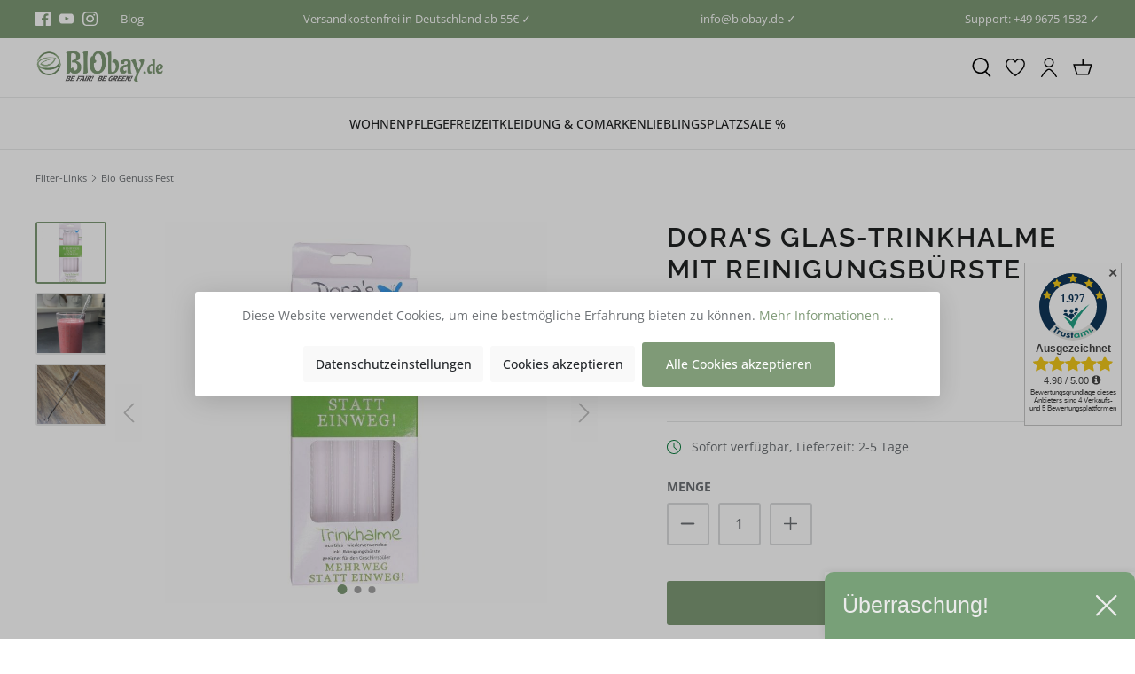

--- FILE ---
content_type: text/html; charset=UTF-8
request_url: https://www.biobay.de/dora-s-glas-trinkhalme-mit-reinigungsbuerste
body_size: 88702
content:

<!DOCTYPE html>

<html lang="de-DE"
      itemscope="itemscope"
      itemtype="https://schema.org/WebPage">

                            
    <head>
                                            <meta charset="utf-8">
            
            <script>
            let gtmIsTrackingProductClicks = Boolean(), gtmContainerId = 'GTM-MLHBN26', hasSWConsentSupport = Boolean(Number(1));
            window.wbmScriptIsSet = false;
        </script>
        <script type="text/javascript">
            window.dataLayer = window.dataLayer || [];
            window.dataLayer.push({"ecommerce":{"currencyCode":"EUR","detail":{"actionField":{"list":"Strohhalme"},"products":[{"category":"Strohhalme","price":9.5,"brand":"Dora&#039;s","id":"H1285-GL","name":"Dora&#039;s Glas-Trinkhalme mit Reinigungsb\u00fcrste","variant":""}]}},"google_tag_params":{"ecomm_prodid":"H1285-GL","ecomm_pagetype":"product"}});

                    </script>                <!-- WbmTagManagerEcomm Head Snippet Start -->
        <script id="wbmTagManger" type="text/javascript">
            function getCookie(name) {
                var cookieMatch = document.cookie.match(name + '=(.*?)(;|$)');
                return cookieMatch && decodeURI(cookieMatch[1]);
            }

            var gtmCookieSet = getCookie('wbm-tagmanager-enabled');
            
            var googleTag = function(w,d,s,l,i){w[l]=w[l]||[];w[l].push({'gtm.start':new Date().getTime(),event:'gtm.js'});var f=d.getElementsByTagName(s)[0],j=d.createElement(s),dl=l!='dataLayer'?'&l='+l:'';j.async=true;j.src='https://www.googletagmanager.com/gtm.js?id='+i+dl+'';f.parentNode.insertBefore(j,f);};
            

            if (hasSWConsentSupport && gtmCookieSet === null) {
                window.wbmGoogleTagmanagerId = gtmContainerId;
                window.wbmScriptIsSet = false;
                window.googleTag = googleTag;
            } else {
                window.wbmScriptIsSet = true;
                googleTag(window, document, 'script', 'dataLayer', gtmContainerId);
                googleTag = null;
            }
        </script><!-- WbmTagManagerEcomm Head Snippet End -->    
                            <meta name="viewport"
                      content="width=device-width, initial-scale=1, shrink-to-fit=no">
            
                            <meta name="author"
                      content=""/>
                <meta name="robots"
                      content="index,follow"/>
                <meta name="revisit-after"
                      content="15 days"/>
                <meta name="keywords"
                      content="Dora&#039;s,Trinkhalme,Strohhalme,Trinken,Getränke,Glas,Reinigungsbürste,plastikfrei,hochwertig,vegan,BIObay"/>
                <meta name="description"
                      content="Bestelle jetzt die nachhaltigen Trinkhalme aus Glas mit Reinigungsbürste von Dora&#039;s zu fairen Preisen | recycelbar ✓ | vegan ✓ | ▶ Hier klicken"/>
            
                    <meta property="og:type"
          content="product"/>
    <meta property="og:site_name"
          content="biobay.de"/>
    <meta property="og:url"
          content="https://www.biobay.de/dora-s-glas-trinkhalme-mit-reinigungsbuerste"/>
    <meta property="og:title"
          content="Dora&#039;s Glas-Trinkhalme einfach shoppen | Biobay.de"/>

    <meta property="og:description"
          content="Bestelle jetzt die nachhaltigen Trinkhalme aus Glas mit Reinigungsbürste von Dora&#039;s zu fairen Preisen | recycelbar ✓ | vegan ✓ | ▶ Hier klicken"/>
    <meta property="og:image"
          content="https://www.biobay.de/media/d6/63/9f/1652361511/Dora´s Glas Trinkhalme mit Reinigungsbürste_1.jpg"/>

            <meta property="product:brand"
              content="Dora&#039;s"/>
    
            <meta property="product:price:amount"
          content="9.5"/>
    <meta property="product:price:currency"
          content="EUR"/>
    <meta property="product:product_link"
          content="https://www.biobay.de/dora-s-glas-trinkhalme-mit-reinigungsbuerste"/>

    <meta name="twitter:card"
          content="product"/>
    <meta name="twitter:site"
          content="biobay.de"/>
    <meta name="twitter:title"
          content="Dora&#039;s Glas-Trinkhalme einfach shoppen | Biobay.de"/>
    <meta name="twitter:description"
          content="Bestelle jetzt die nachhaltigen Trinkhalme aus Glas mit Reinigungsbürste von Dora&#039;s zu fairen Preisen | recycelbar ✓ | vegan ✓ | ▶ Hier klicken"/>
    <meta name="twitter:image"
          content="https://www.biobay.de/media/d6/63/9f/1652361511/Dora´s Glas Trinkhalme mit Reinigungsbürste_1.jpg"/>


    

                            <meta itemprop="copyrightHolder"
                      content="biobay.de"/>
                <meta itemprop="copyrightYear"
                      content=""/>
                <meta itemprop="isFamilyFriendly"
                      content="false"/>
                <meta itemprop="image"
                      content="https://www.biobay.de/media/30/14/40/1659984535/Version_final_Desktop_(1).jpg"/>
            
                                                

            
            
                    <link rel="shortcut icon"
                  href="https://www.biobay.de/media/25/1d/71/1650965100/favicon.ico">
        
                                <link rel="apple-touch-icon"
                  sizes="180x180"
                  href="https://www.biobay.de/media/6b/b8/ec/1650965112/apple-touch-icon.png">
                    
                            
                
    
    <link rel="canonical" href="https://www.biobay.de/dora-s-glas-trinkhalme-mit-reinigungsbuerste" />

                    <title itemprop="name">Dora&#039;s Glas-Trinkhalme einfach shoppen | Biobay.de</title>
        
                                                                                <link rel="stylesheet"
                      href="https://www.biobay.de/theme/3ced1ef2b3ba406ee50a0be56c2e2236/css/all.css?1760352130551630">
                                    

            
                    <style>.brand-page .cms-image{background-color:#f3f3f3}
.product-price-info {
    height: calc(15px * 1.35 * 2) !important;
    line-clamp: 2 !important;
    -webkit-line-clamp: 2 !important;
}</style>
            

            <style>
                .lazyload,
                .lazyloading {
                    background-image: url('[data-uri]');
                }
            </style>    
                        <script>
        window.features = {"V6_5_0_0":false,"v6.5.0.0":false,"PERFORMANCE_TWEAKS":false,"performance.tweaks":false,"FEATURE_NEXT_1797":false,"feature.next.1797":false,"FEATURE_NEXT_16710":false,"feature.next.16710":false,"FEATURE_NEXT_13810":false,"feature.next.13810":false,"FEATURE_NEXT_13250":false,"feature.next.13250":false,"FEATURE_NEXT_17276":false,"feature.next.17276":false,"FEATURE_NEXT_16151":false,"feature.next.16151":false,"FEATURE_NEXT_16155":false,"feature.next.16155":false,"FEATURE_NEXT_19501":false,"feature.next.19501":false,"FEATURE_NEXT_15053":false,"feature.next.15053":false,"FEATURE_NEXT_18215":false,"feature.next.18215":false,"FEATURE_NEXT_15815":false,"feature.next.15815":false,"FEATURE_NEXT_14699":false,"feature.next.14699":false,"FEATURE_NEXT_15707":false,"feature.next.15707":false,"FEATURE_NEXT_14360":false,"feature.next.14360":false,"FEATURE_NEXT_15172":false,"feature.next.15172":false,"FEATURE_NEXT_14001":false,"feature.next.14001":false,"FEATURE_NEXT_7739":false,"feature.next.7739":false,"FEATURE_NEXT_16200":false,"feature.next.16200":false,"FEATURE_NEXT_13410":false,"feature.next.13410":false,"FEATURE_NEXT_15917":false,"feature.next.15917":false,"FEATURE_NEXT_15957":false,"feature.next.15957":false,"FEATURE_NEXT_13601":false,"feature.next.13601":false,"FEATURE_NEXT_16992":false,"feature.next.16992":false,"FEATURE_NEXT_7530":false,"feature.next.7530":false,"FEATURE_NEXT_16824":false,"feature.next.16824":false,"FEATURE_NEXT_16271":false,"feature.next.16271":false,"FEATURE_NEXT_15381":false,"feature.next.15381":false,"FEATURE_NEXT_17275":false,"feature.next.17275":false,"FEATURE_NEXT_17016":false,"feature.next.17016":false,"FEATURE_NEXT_16236":false,"feature.next.16236":false,"FEATURE_NEXT_16640":false,"feature.next.16640":false,"FEATURE_NEXT_17858":false,"feature.next.17858":false,"FEATURE_NEXT_6758":false,"feature.next.6758":false,"FEATURE_NEXT_19048":false,"feature.next.19048":false,"FEATURE_NEXT_19822":false,"feature.next.19822":false,"FEATURE_NEXT_18129":false,"feature.next.18129":false,"FEATURE_NEXT_19163":false,"feature.next.19163":false,"FEATURE_NEXT_18187":false,"feature.next.18187":false,"FEATURE_NEXT_17978":false,"feature.next.17978":false,"FEATURE_NEXT_11634":false,"feature.next.11634":false,"FEATURE_NEXT_21547":false,"feature.next.21547":false,"FEATURE_NEXT_22900":false,"feature.next.22900":false};
    </script>
        
                                                    
            <script>
                                    window.gtagActive = true;
                    window.gtagURL = 'https://www.googletagmanager.com/gtag/js?id=UA-37443766-1'
                    window.controllerName = 'product';
                    window.actionName = 'index';
                    window.trackOrders = '1';
                    window.gtagTrackingId = 'UA-37443766-1';
                    window.dataLayer = window.dataLayer || [];
                    window.gtagConfig = {
                        'anonymize_ip': '1',
                        'cookie_domain': 'none',
                        'cookie_prefix': '_swag_ga',
                    };

                    function gtag() { dataLayer.push(arguments); }
                            </script>

                                        <script id="sw-google-tag-manager-init" type="javascript/blocked">
                                            window.gtagCallback = function gtagCallbackFunction() {}
                                    </script>
                                
                            
            <script type="text/javascript" src='https://www.google.com/recaptcha/api.js' defer></script>
        <script>
                            window.googleReCaptchaV2Active = true;
                                </script>
            
                    

                                                                                        
                                                                                                        
                                                                                                        
                                                                                                        
                                                                                                        
                                                                                                        
                                                                                                        
                                                                                                        
                                                                                                        
                                                                                                        
                                                                                                                                                        
                                                                                                                                                        
                                                                                                        
                                                                                                                                                        
                                                                                                                                                        
                                                                                                                                                        
                                                                                    
                                    <script>
                    window.useDefaultCookieConsent = true;
                </script>
                    
            </head>

    <body class="is-ctl-product is-act-index">

                                                                                                    
                                                                                                        
                                                                                                        
                                                                                                        
                                                                                                        
                                                                                                        
                                                                                                        
                                                                                                        
                                                                                                        
                                                                                                        
                                                                                                                                                        
                                                                                                                                                        
                                                                                                        
                                                                                                                                                        
                                                                                                                                                        
                                                                                                                                                        
                                                                                    
                            <noscript>
                <iframe src="https://www.googletagmanager.com/ns.html?id=GTM-MLHBN26"
                        height="0" width="0" style="display:none;visibility:hidden"></iframe>
            </noscript>
                            <noscript class="noscript-main">
                
    <div role="alert"
         class="alert alert-info alert-has-icon">
        
                    <div class="alert-content-container">
                                                    
                                    <div class="alert-content">
                                                    Um unseren Shop in vollem Umfang nutzen zu können, empfehlen wir Ihnen Javascript in Ihrem Browser zu aktivieren.
                                            </div>
                
                                                                </div>
            </div>
            </noscript>
        


                        
                
            
    <nav class="top-bar d-block">
        <div class="container">
            <div class="row">
                                    <div class="col-12 d-flex justify-content-center justify-content-md-around justify-content-lg-between">

                                                                                    <div class="top-bar-item-first d-none d-md-block">
                                    <div class="d-flex align-items-center h-100">
                                                                                                                                    <div class="top-bar-social-media pr-3">
                                                                            <a href="https://www.facebook.com/biobay.de/" title="Facebook" target="_blank" rel="noopener">
                                <span class="icon icon-facebook icon-xs icon-social "><svg xmlns="http://www.w3.org/2000/svg" xmlns:xlink="http://www.w3.org/1999/xlink" width="24" height="24" viewBox="0 0 24 24"><defs><path d="M12.9,24H1.3C0.5,24,0,23.4,0,22.7V1.3C0,0.5,0.6,0,1.3,0h21.4C23.5,0,24,0.6,24,1.3v21.4c0,0.8-0.6,1.3-1.3,1.3h-6.1v-9.3 h3.1l0.5-3.7h-3.5V8.7c0-1.1,0.3-1.8,1.8-1.8h1.9V3.7c-0.3,0-1.4-0.2-2.7-0.2C15,3.5,13,5.3,13,8.3V11H9.8v3.7H13L12.9,24L12.9,24z" id="icons-katana-facebook" /></defs><use xlink:href="#icons-katana-facebook" fill="#758CA3" fill-rule="evenodd" /></svg></span>                </a>
            
                        <a href="https://www.youtube.com/@BIObay_de" title="YouTube" target="_blank" rel="noopener">
                                <span class="icon icon-youtube icon-xs icon-social "><svg xmlns="http://www.w3.org/2000/svg" xmlns:xlink="http://www.w3.org/1999/xlink" width="24" height="24" viewBox="0 0 24 24"><defs><path d="M9.6,15.3V8.6l6.4,3.2L9.6,15.3z M23.8,7.3c0,0-0.2-1.6-1-2.4c-1-1-1.9-1-2.4-1c-3.4-0.3-8.3-0.3-8.3-0.3l0,0 c0,0-5,0-8.3,0.3c-0.6,0-1.8,0-2.7,1c-0.6,0.6-1,2.4-1,2.4S0,9.2,0,11.1v1.8c0,1.9,0.2,3.8,0.2,3.8s0.2,1.6,1,2.4c1,1,2.1,1,2.7,1 c1.9,0.2,8.2,0.3,8.2,0.3s5.1,0,8.5-0.3c0.5,0,1.4,0,2.4-1c0.6-0.8,1-2.4,1-2.4S24,15,24,13v-1.9C24,9.2,23.8,7.3,23.8,7.3L23.8,7.3 z" id="icons-katana-youtube" /></defs><use xlink:href="#icons-katana-youtube" fill="#758CA3" fill-rule="evenodd" /></svg></span>                </a>
            
                        <a href="https://www.instagram.com/biobay.de/" title="Instagram" target="_blank" rel="noopener">
                                <span class="icon icon-instagram icon-xs icon-social "><svg xmlns="http://www.w3.org/2000/svg" xmlns:xlink="http://www.w3.org/1999/xlink" width="24" height="24" viewBox="0 0 24 24"><defs><path d="M12.2,0c-3.2,0-3.7,0-5,0C5.9,0,5.1,0.3,4.3,0.5C3.5,1,2.8,1.3,2.2,2.1C1.4,2.7,1,3.4,0.7,4.2S0.2,5.8,0.1,7.1 c0,1.3,0,1.8,0,5s0,3.7,0,5s0.3,2.1,0.5,2.9c0.3,0.8,0.6,1.4,1.4,2.1c0.6,0.6,1.3,1.1,2.1,1.4S5.7,24,7,24s1.8,0,5,0s3.7,0,5,0 s2.1-0.3,2.9-0.5c0.8-0.3,1.4-0.6,2.1-1.4c0.6-0.6,1.1-1.3,1.4-2.1c0.3-0.8,0.5-1.6,0.5-2.9s0-1.8,0-5s0-3.7,0-5S23.6,5,23.4,4.2 c-0.3-0.8-0.6-1.4-1.4-2.1c-0.6-0.6-1.3-1.1-2.1-1.4c-0.8-0.3-1.6-0.5-2.9-0.5C15.9,0,15.4,0,12.2,0z M12.2,2.3c3.2,0,3.5,0,4.8,0 c1.1,0,1.8,0.3,2.3,0.5c0.6,0.2,1,0.5,1.4,1c0.5,0.5,0.6,0.8,1,1.4c0.2,0.5,0.3,1.1,0.5,2.3c0,1.3,0,1.6,0,4.8s0,3.5,0,4.8 c0,1.1-0.3,1.8-0.5,2.3c-0.2,0.6-0.5,1-1,1.4s-0.8,0.6-1.4,1c-0.5,0.2-1.1,0.3-2.3,0.5c-1.3,0-1.6,0-4.8,0s-3.5,0-4.8,0 c-1.1,0-1.8-0.3-2.3-0.5c-0.6-0.2-1-0.5-1.4-1c-0.5-0.5-0.6-0.8-1-1.4c-0.2-0.5-0.3-1.1-0.5-2.3c0-1.3,0-1.6,0-4.8s0-3.5,0-4.8 c0-1.1,0.3-1.8,0.5-2.3C3,4.3,3.3,4,3.6,3.5c0.5-0.3,0.8-0.6,1.4-0.8c0.5-0.2,1.1-0.3,2.3-0.5C8.6,2.3,8.9,2.3,12.2,2.3z M12.2,5.8 c-3.4,0-6.3,2.7-6.3,6.3c0,3.4,2.7,6.3,6.3,6.3c3.4,0,6.3-2.7,6.3-6.3C18.4,8.7,15.5,5.8,12.2,5.8z M12.2,16.1c-2.3,0-4-1.8-4-4 s1.8-4,4-4s4,1.8,4,4S14.4,16.1,12.2,16.1z M20.1,5.6c0,0.8-0.6,1.4-1.4,1.4c-0.8,0-1.4-0.6-1.4-1.4s0.6-1.4,1.4-1.4 C19.4,4.2,20.1,4.8,20.1,5.6z" id="icons-katana-instagram" /></defs><use xlink:href="#icons-katana-instagram" fill="#758CA3" fill-rule="evenodd" /></svg></span>                </a>
            
                
                
                
                                                                </div>
                                                                                    
                                                                                                                                    <div class="d-none d-md-block">
                                                    <ul class="d-flex list-unstyled h-100 m-0"><li class="top-bar-item"><a class="text-decoration-none"
                                                                           href="https://www.biobay.de/blog"
                                                                                                                                                      title="Blog">
                                                                            Blog
                                                                        </a></li></ul>                                                </div>
                                                                                                                        </div>
                                </div>
                                                    
                                                                                                                        <div class="d-flex top-bar-item">
                                                                                                                                    
                                                <span>
                                                    Versandkostenfrei in Deutschland ab 55€ ✓
                                                </span>
                                                                                                                        </div>
                                                                                                                                <div class="d-none d-md-flex top-bar-item">
                                                                                                                                    
                                                <span>
                                                    info@biobay.de ✓
                                                </span>
                                                                                                                        </div>
                                                                                                                                                                                            <div class="d-none d-xl-flex top-bar-item">
                                                                                                                                    
                                                <span>
                                                    Support: +49 9675 1582 ✓
                                                </span>
                                                                                                                        </div>
                                                                                    
                                                                                                </div>
                            </div>
        </div>
    </nav>
    
                <header class="header-main">
                    <div class="header">
        <div class="container">
                                                    
        <div class="row header-row no-gutters" data-atl-katana-search-overlay="true">
                    <div class="col d-flex align-items-center d-md-none">
                <div class="d-flex">
                    <div class="menu-button">
                                                    <button class="btn nav-main-toggle-btn header-actions-btn"
                                    type="button"
                                    data-offcanvas-menu="true"
                                    aria-label="Menü">
                                                                                    <span class="icon icon-stack"><svg xmlns="http://www.w3.org/2000/svg" xmlns:xlink="http://www.w3.org/1999/xlink" width="24" height="24" viewBox="0 0 24 24"><defs><g id="icons-katana-stack"><path d="M21.9,12.9H2.1c-0.5,0-0.9-0.4-0.9-0.9s0.4-0.9,0.9-0.9h19.8c0.5,0,0.9,0.4,0.9,0.9S22.4,12.9,21.9,12.9z"/><path d="M21.9,6H2.1C1.6,6,1.2,5.6,1.2,5.1s0.4-0.9,0.9-0.9h19.8c0.5,0,0.9,0.4,0.9,0.9S22.4,6,21.9,6z"/><path d="M21.9,19.8H2.1c-0.5,0-0.9-0.4-0.9-0.9c0-0.5,0.4-0.9,0.9-0.9h19.8c0.5,0,0.9,0.4,0.9,0.9C22.8,19.4,22.4,19.8,21.9,19.8z" /></g></defs><use xlink:href="#icons-katana-stack" fill="#758CA3" fill-rule="evenodd" /></svg></span>                                                                </button>
                                            </div>

                                                <button class="btn header-actions-btn js-search-toggle-btn"
            type="button"
            aria-label="Suchen">
                        <span class="icon icon-search"><svg xmlns="http://www.w3.org/2000/svg" xmlns:xlink="http://www.w3.org/1999/xlink" width="24" height="24" viewBox="0 0 24 24"><defs><path d="M17.9,16.8l5.5,6L22,24l-5.5-6c-1.7,1.2-3.7,1.9-5.9,1.9c-5.5,0-10-4.4-10-10S5,0,10.6,0s10,4.4,10,10 C20.6,12.5,19.6,14.9,17.9,16.8z M10.6,18c4.4,0,8.2-3.6,8.2-8s-3.6-8-8.2-8s-8.2,3.6-8.2,8S6.1,18,10.6,18z" id="icons-katana-search" /></defs><use xlink:href="#icons-katana-search" fill="#758CA3" fill-rule="evenodd" /></svg></span>    
            </button>
                                    </div>
            </div>

            <div class="col-auto col-md header-logo-col">
                    <div class="header-logo-main">
                    <a class="header-logo-main-link"
               href="/"
               title="Zur Startseite wechseln">
                                    <picture class="header-logo-picture">
                                                                                        <source srcset="https://www.biobay.de/media/58/63/fb/1659984544/Version_final_Mobil.jpg"
                                        media="(min-width: 768px) and (max-width: 991px)">
                                                    
                                                                                    <source srcset="https://www.biobay.de/media/58/63/fb/1659984544/Version_final_Mobil.jpg"
                                        media="(max-width: 767px)">
                                                    
                                                                                    <img src="https://www.biobay.de/media/30/14/40/1659984535/Version_final_Desktop_%281%29.jpg"
                                     alt="Zur Startseite wechseln"
                                     class="img-fluid header-logo-main-img"/>
                                                                        </picture>
                            </a>
            </div>
            </div>
        
                            
                    <div class="col header-actions-col">
                <div class="row no-gutters justify-content-end align-items-center h-100">
                                                                        <div class="col-auto d-none d-md-block">
                                    <button class="btn header-actions-btn js-search-toggle-btn"
            type="button"
            aria-label="Suchen">
                        <span class="icon icon-search"><svg xmlns="http://www.w3.org/2000/svg" xmlns:xlink="http://www.w3.org/1999/xlink" width="24" height="24" viewBox="0 0 24 24"><defs><path d="M17.9,16.8l5.5,6L22,24l-5.5-6c-1.7,1.2-3.7,1.9-5.9,1.9c-5.5,0-10-4.4-10-10S5,0,10.6,0s10,4.4,10,10 C20.6,12.5,19.6,14.9,17.9,16.8z M10.6,18c4.4,0,8.2-3.6,8.2-8s-3.6-8-8.2-8s-8.2,3.6-8.2,8S6.1,18,10.6,18z" id="icons-katana-search" /></defs><use xlink:href="#icons-katana-search" fill="#758CA3" fill-rule="evenodd" /></svg></span>    
            </button>
                            </div>
                                            
                                                                                                    <div class="col-auto position-static">
                                <div class="header-wishlist">
                                    <a class="btn header-wishlist-btn header-actions-btn"
                                       href="/wishlist"
                                       title="Merkzettel"
                                       aria-label="Merkzettel">
                                            
            <div class="header-wishlist-icon position-relative d-inline">
                                            <span class="icon icon-heart"><svg xmlns="http://www.w3.org/2000/svg" xmlns:xlink="http://www.w3.org/1999/xlink" width="24" height="24" viewBox="0 0 24 24"><defs><path d="M17.488 1.11h-.146a6.552 6.552 0 0 0-5.35 2.81A6.57 6.57 0 0 0 6.62 1.116 6.406 6.406 0 0 0 .09 7.428c0 7.672 11.028 15.028 11.497 15.338a.745.745 0 0 0 .826 0c.47-.31 11.496-7.666 11.496-15.351a6.432 6.432 0 0 0-6.42-6.306zM12 21.228C10.018 19.83 1.59 13.525 1.59 7.442c.05-2.68 2.246-4.826 4.934-4.826h.088c2.058-.005 3.93 1.251 4.684 3.155.226.572 1.168.572 1.394 0 .755-1.907 2.677-3.17 4.69-3.16h.02c2.7-.069 4.96 2.118 5.01 4.817 0 6.089-8.429 12.401-10.41 13.8z" id="icons-katana-heart" /></defs><use xlink:href="#icons-katana-heart" fill="#758CA3" fill-rule="evenodd" /></svg></span>                
            
            
            <span class="badge header-wishlist-badge"
                  id="wishlist-basket"
                  data-wishlist-storage="true"
                  data-wishlist-storage-options="{&quot;listPath&quot;:&quot;\/wishlist\/list&quot;,&quot;mergePath&quot;:&quot;\/wishlist\/merge&quot;,&quot;tokenMergePath&quot;:&quot;6f2ef030ef176a0e8fc.8pHzgGT0JPbVwkgklwyAvdEKCPSxwodtGpyNMsklMQo.vaO87T2tdZuKuzBr2mLo14ZuOKbmqPM6Kun9YogIQDzH4cfTU6Rss5SWIw&quot;,&quot;pageletPath&quot;:&quot;\/wishlist\/merge\/pagelet&quot;,&quot;tokenPageletPath&quot;:&quot;8a7f94.5QxKvMGPQxOCVqvcgJK_pnmBY1oPFjlsMyBDzZYshxU.rH8Vy4i5ClXWAOep-NSS4A-wVT5CQWMgdhYqqcxz8HCUdAHap7syQvsi8g&quot;}"
                  data-wishlist-widget="true"
                  data-wishlist-widget-options="{&quot;showCounter&quot;:true}"
            ></span>
        </div>
    
                                        </a>
                                </div>
                            </div>
                                            
                                                                        <div class="col-auto">
                                <div class="account-menu">
                                        <a class="btn account-menu-btn header-actions-btn"
       href="/account/login"
       title="Mein Konto">
                        <span class="icon icon-avatar"><svg xmlns="http://www.w3.org/2000/svg" xmlns:xlink="http://www.w3.org/1999/xlink" width="24" height="24" viewBox="0 0 24 24"><defs><path d="M21.645 22.866a28.717 28.717 0 0 0-6.46-7.817c-2.322-1.892-4.048-1.892-6.37 0a28.74 28.74 0 0 0-6.46 7.817.75.75 0 0 0 1.294.76 27.264 27.264 0 0 1 6.113-7.413A3.98 3.98 0 0 1 12 15.125a3.81 3.81 0 0 1 2.236 1.088 27.252 27.252 0 0 1 6.115 7.412.75.75 0 1 0 1.294-.76zM12 12.002A6.01 6.01 0 0 0 18.003 6 6.003 6.003 0 1 0 12 12.002zm0-10.505a4.502 4.502 0 1 1 0 9.005 4.502 4.502 0 0 1 0-9.005z" id="icons-katana-avatar" /></defs><use xlink:href="#icons-katana-avatar" fill="#758CA3" fill-rule="evenodd" /></svg></span>    
            </a>
                                </div>
                            </div>
                        
                    
                                            <div class="col-auto">
                            <div class="header-cart"
                                 data-offcanvas-cart="true">
                                <a class="btn header-cart-btn header-actions-btn"
                                   href="/checkout/cart"
                                   data-cart-widget="true"
                                   title="Warenkorb"
                                   aria-label="Warenkorb">
                                        <div class="header-cart-icon position-relative d-inline">
                        <span class="icon icon-bag"><svg xmlns="http://www.w3.org/2000/svg" xmlns:xlink="http://www.w3.org/1999/xlink" width="24" height="24" viewBox="0 0 24 24"><defs><path d="M11.4,7.8V1.3h1.7v6.5h10.8l-4.3,13.6H4.4L0.1,7.8H11.4z M2.4,9.5l3.3,10.2h12.7l3.3-10.2L2.4,9.5L2.4,9.5z" id="icons-katana-bag" /></defs><use xlink:href="#icons-katana-bag" fill="#758CA3" fill-rule="evenodd" /></svg></span>    
            </div>

                                    </a>
                            </div>
                        </div>
                                    </div>
            </div>
        
                        
    
            <div class="search-overlay d-none search-overlay-js">
                            <div class="search-overlay-container">
                                            <div class="search-overlay-col">
                                                            
    <div class="header-search">
        <form action="/search"
              method="get"
              data-search-form="true"
              data-url="/suggest?search="
              class="header-search-form">
                                                <div class="input-group">
                                                    <input type="search"
                                   name="search"
                                   class="form-control header-search-input"
                                   autocomplete="off"
                                   autocapitalize="off"
                                   placeholder="Suchbegriff ..."
                                   aria-label="Suchbegriff ..."
                                   value=""
                            >
                        
                            <div class="input-group-append">
        <button type="submit"
                class="btn header-search-btn"
                aria-label="Suchen">
            <span class="header-search-icon">
                                <span class="icon icon-search icon-black"><svg xmlns="http://www.w3.org/2000/svg" xmlns:xlink="http://www.w3.org/1999/xlink" width="24" height="24" viewBox="0 0 24 24"><defs><path d="M17.9,16.8l5.5,6L22,24l-5.5-6c-1.7,1.2-3.7,1.9-5.9,1.9c-5.5,0-10-4.4-10-10S5,0,10.6,0s10,4.4,10,10 C20.6,12.5,19.6,14.9,17.9,16.8z M10.6,18c4.4,0,8.2-3.6,8.2-8s-3.6-8-8.2-8s-8.2,3.6-8.2,8S6.1,18,10.6,18z" id="icons-katana-search" /></defs><use xlink:href="#icons-katana-search" fill="#758CA3" fill-rule="evenodd" /></svg></span>                </span>
        </button>
    </div>
                    </div>
                
                    </form>
    </div>
                            
                                                            <button class="btn close-search-overlay-btn close-search-js"
                                        title="Suche schließen">
                                                    <span class="icon icon-x icon-xs icon-black"><svg xmlns="http://www.w3.org/2000/svg" xmlns:xlink="http://www.w3.org/1999/xlink" width="24" height="24" viewBox="0 0 24 24"><defs><g id="icons-katana-x"><path d="M1.2,24C0.6,24,0,23.4,0,22.8c0-0.3,0.1-0.6,0.3-0.8L22,0.4c0.5-0.5,1.2-0.5,1.7,0c0.5,0.5,0.5,1.2,0,1.7L2,23.6 C1.8,23.8,1.5,24,1.2,24L1.2,24z"/><path d="M22.8,24c-0.3,0-0.6-0.1-0.8-0.3L0.4,2c-0.5-0.5-0.5-1.2,0-1.7s1.2-0.5,1.7,0L23.6,22c0.5,0.5,0.5,1.2,0,1.7 C23.4,23.8,23.1,24,22.8,24z"/></g></defs><use xlink:href="#icons-katana-x" fill="#758CA3" fill-rule="evenodd" /></svg></span>                                    </button>
                                                    </div>
                    
                                            <div class="search-overlay-results">
                                                                                                <div class="search-overlay-headline">
                                        Beliebte Kategorien
                                    </div>
                                
                                                                    <div class="row search-overlay-suggestion">
                                                                                                                                    <a href="/lieblingsplatz"
                                                   class="col-6 col-md-3 pb-5 text-decoration-none"
                                                   title="Entdecke unsere Bestseller">
                                                                                                            <img src="https://www.biobay.de/media/11/0f/5b/1669831012/Lieblingsplatz.jpg" alt="Entdecke unsere Bestseller">
                                                    
                                                                                                            <div class="search-overlay-suggestion-description">
                                                            Entdecke unsere Bestseller
                                                        </div>
                                                                                                    </a>
                                                                                                                                                                                <a href="/58products"
                                                   class="col-6 col-md-3 pb-5 text-decoration-none"
                                                   title="58Products - Feinstes Porzellan - Made in Germany">
                                                                                                            <img src="https://www.biobay.de/media/93/34/04/1672495870/58Products - Feinstes Porzellan - Made in Germany.jpg" alt="58Products - Feinstes Porzellan - Made in Germany">
                                                    
                                                                                                            <div class="search-overlay-suggestion-description">
                                                            58Products - Feinstes Porzellan - Made in Germany
                                                        </div>
                                                                                                    </a>
                                                                                                                                                                                <a href="/sprout-world"
                                                   class="col-6 col-md-3 pb-5 text-decoration-none"
                                                   title="Bleistifte zum Einpflanzen">
                                                                                                            <img src="https://www.biobay.de/media/bc/46/55/1657638804/Bleistift zum Einpflanzen.jpg" alt="Bleistifte zum Einpflanzen">
                                                    
                                                                                                            <div class="search-overlay-suggestion-description">
                                                            Bleistifte zum Einpflanzen
                                                        </div>
                                                                                                    </a>
                                                                                                                                                                                <a href="/papiersaecke"
                                                   class="col-6 col-md-3 pb-5 text-decoration-none"
                                                   title="Papiersäcke">
                                                                                                            <img src="https://www.biobay.de/media/e5/68/01/1657638793/Papiersäcke.jpg" alt="Papiersäcke">
                                                    
                                                                                                            <div class="search-overlay-suggestion-description">
                                                            Papiersäcke
                                                        </div>
                                                                                                    </a>
                                                                                                                        </div>
                                                                                    </div>
                                    </div>
                    </div>
                </div>
                                    </div>
    </div>

            <div class="navigation">
            
    <div class="main-navigation"
         id="mainNavigation"
         data-flyout-menu="true">
                    <div class="container">
                                    <nav class="nav main-navigation-menu"
                        itemscope="itemscope"
                        itemtype="http://schema.org/SiteNavigationElement">
                        
                                                                                        
    
                                                    
                                                                                            
                                                                
                                                                                                            <a class="nav-link main-navigation-link"
                                           href="https://www.biobay.de/nachhaltiges-wohnen"
                                           itemprop="url"
                                           data-flyout-menu-trigger="91041eee53ae4c68a2d698011a2cf952"                                                                                      title="Wohnen">
                                            <div class="main-navigation-link-text">
                                                <span itemprop="name">Wohnen</span>
                                            </div>
                                        </a>
                                                                                                                                                                
                                                                
                                                                                                            <a class="nav-link main-navigation-link"
                                           href="https://www.biobay.de/nachhaltige-pflegeprodukte"
                                           itemprop="url"
                                           data-flyout-menu-trigger="d54ccc7c8566451cbd96ff5c3280ccaa"                                                                                      title="Pflege">
                                            <div class="main-navigation-link-text">
                                                <span itemprop="name">Pflege</span>
                                            </div>
                                        </a>
                                                                                                                                                                
                                                                
                                                                                                            <a class="nav-link main-navigation-link"
                                           href="https://www.biobay.de/freizeit"
                                           itemprop="url"
                                           data-flyout-menu-trigger="ff75443cb71f48db8a7e7d4da9cb8d74"                                                                                      title="Freizeit">
                                            <div class="main-navigation-link-text">
                                                <span itemprop="name">Freizeit</span>
                                            </div>
                                        </a>
                                                                                                                                                                
                                                                
                                                                                                            <a class="nav-link main-navigation-link"
                                           href="https://www.biobay.de/nachhaltige-kleidung"
                                           itemprop="url"
                                           data-flyout-menu-trigger="202415e803744540bf888423106a411c"                                                                                      title="Kleidung &amp; Co">
                                            <div class="main-navigation-link-text">
                                                <span itemprop="name">Kleidung &amp; Co</span>
                                            </div>
                                        </a>
                                                                                                                                                                
                                                                
                                                                                                            <a class="nav-link main-navigation-link"
                                           href="https://www.biobay.de/nachhaltige-marken"
                                           itemprop="url"
                                                                                                                                 title="Marken">
                                            <div class="main-navigation-link-text">
                                                <span itemprop="name">Marken</span>
                                            </div>
                                        </a>
                                                                                                                                                                
                                                                
                                                                                                            <a class="nav-link main-navigation-link"
                                           href="https://www.biobay.de/lieblingsplatz"
                                           itemprop="url"
                                                                                                                                 title="Lieblingsplatz">
                                            <div class="main-navigation-link-text">
                                                <span itemprop="name">Lieblingsplatz</span>
                                            </div>
                                        </a>
                                                                                                                                                                
                                                                
                                                                                                            <a class="nav-link main-navigation-link"
                                           href="https://www.biobay.de/sale"
                                           itemprop="url"
                                                                                                                                 title="Sale %">
                                            <div class="main-navigation-link-text">
                                                <span itemprop="name">Sale %</span>
                                            </div>
                                        </a>
                                                                                                                                            </nav>
                            </div>
        
                                                                                                                                                                                                                                                                                                                                                                                                                                    
                                                <div class="navigation-flyouts">
                                                                                                                                                                <div class="navigation-flyout"
                                             data-flyout-menu-id="91041eee53ae4c68a2d698011a2cf952">
                                            <div class="container">
                                                                                                                
            <div class="row navigation-flyout-content">
                <div class="col-12 col-xl navigation-flyout-categories is-root">
                                                    
                    
    
    <div class="row navigation-flyout-categories is-level-0">
                                            
                
    <div class="col-2 navigation-flyout-column is-level-0">
                    
            
                            <a class="nav-item nav-link navigation-flyout-link is-level-0"
                   href="https://www.biobay.de/nachhaltige-haushaltsprodukte"
                   itemprop="url"
                                      title="Haushalt">
                    
                    <span itemprop="name">Haushalt</span>
                </a>
                    
                                                                            
        
    
    <div class="navigation-flyout-categories is-level-1">
                                            
                
    <div class="col navigation-flyout-column is-level-1">
                    
            
                            <a class="nav-item nav-link navigation-flyout-link is-level-1"
                   href="https://www.biobay.de/nachhaltige-vorratsdosen"
                   itemprop="url"
                                      title="Vorratsdosen">
                    
                    <span itemprop="name">Vorratsdosen</span>
                </a>
                    
                                                                
            </div>
                                            
                
    <div class="col navigation-flyout-column is-level-1">
                    
            
                            <a class="nav-item nav-link navigation-flyout-link is-level-1"
                   href="https://www.biobay.de/holzuntersetzer"
                   itemprop="url"
                                      title="Untersetzer">
                    
                    <span itemprop="name">Untersetzer</span>
                </a>
                    
                                                                
            </div>
                                            
                
    <div class="col navigation-flyout-column is-level-1">
                    
            
                            <a class="nav-item nav-link navigation-flyout-link is-level-1"
                   href="https://www.biobay.de/nachhaltige-wasserkocher"
                   itemprop="url"
                                      title="Wasserkocher">
                    
                    <span itemprop="name">Wasserkocher</span>
                </a>
                    
                                                                
            </div>
                                            
                
    <div class="col navigation-flyout-column is-level-1">
                    
            
                            <a class="nav-item nav-link navigation-flyout-link is-level-1"
                   href="https://www.biobay.de/papiersaecke"
                   itemprop="url"
                                      title="Papiersäcke">
                    
                    <span itemprop="name">Papiersäcke</span>
                </a>
                    
                                                                
            </div>
                                            
                
    <div class="col navigation-flyout-column is-level-1">
                    
            
                            <a class="nav-item nav-link navigation-flyout-link is-level-1"
                   href="https://www.biobay.de/etagere-aus-porzellan"
                   itemprop="url"
                                      title="Etagere">
                    
                    <span itemprop="name">Etagere</span>
                </a>
                    
                                                                
            </div>
                                            
                
    <div class="col navigation-flyout-column is-level-1">
                    
            
                            <a class="nav-item nav-link navigation-flyout-link is-level-1"
                   href="https://www.biobay.de/holz-hocker"
                   itemprop="url"
                                      title="Hocker">
                    
                    <span itemprop="name">Hocker</span>
                </a>
                    
                                                                
            </div>
            </div>
                                            
            </div>
                                            
                
    <div class="col-2 navigation-flyout-column is-level-0">
                    
            
                            <a class="nav-item nav-link navigation-flyout-link is-level-0"
                   href="https://www.biobay.de/nachhaltige-kuechenutensilien"
                   itemprop="url"
                                      title="Küche">
                    
                    <span itemprop="name">Küche</span>
                </a>
                    
                                                                            
        
    
    <div class="navigation-flyout-categories is-level-1">
                                            
                
    <div class="col navigation-flyout-column is-level-1">
                    
            
                            <a class="nav-item nav-link navigation-flyout-link is-level-1"
                   href="https://www.biobay.de/nachhaltige-kuechenhelfer"
                   itemprop="url"
                                      title="Küchenhelfer">
                    
                    <span itemprop="name">Küchenhelfer</span>
                </a>
                    
                                                                
            </div>
                                            
                
    <div class="col navigation-flyout-column is-level-1">
                    
            
                            <a class="nav-item nav-link navigation-flyout-link is-level-1"
                   href="https://www.biobay.de/nachhaltiges-geschirr"
                   itemprop="url"
                                      title="Geschirr ">
                    
                    <span itemprop="name">Geschirr </span>
                </a>
                    
                                                                
            </div>
                                            
                
    <div class="col navigation-flyout-column is-level-1">
                    
            
                            <a class="nav-item nav-link navigation-flyout-link is-level-1"
                   href="https://www.biobay.de/bio-strohhalme"
                   itemprop="url"
                                      title="Strohhalme">
                    
                    <span itemprop="name">Strohhalme</span>
                </a>
                    
                                                                
            </div>
                                            
                
    <div class="col navigation-flyout-column is-level-1">
                    
            
                            <a class="nav-item nav-link navigation-flyout-link is-level-1"
                   href="https://www.biobay.de/nachhaltige-brotdosen"
                   itemprop="url"
                                      title="Brotdosen">
                    
                    <span itemprop="name">Brotdosen</span>
                </a>
                    
                                                                
            </div>
                                            
                
    <div class="col navigation-flyout-column is-level-1">
                    
            
                            <a class="nav-item nav-link navigation-flyout-link is-level-1"
                   href="https://www.biobay.de/pfeffermuehlen-aus-holz"
                   itemprop="url"
                                      title="Pfeffermühlen">
                    
                    <span itemprop="name">Pfeffermühlen</span>
                </a>
                    
                                                                
            </div>
                                            
                
    <div class="col navigation-flyout-column is-level-1">
                    
            
                            <a class="nav-item nav-link navigation-flyout-link is-level-1"
                   href="https://www.biobay.de/eierbecher"
                   itemprop="url"
                                      title="Eierbecher">
                    
                    <span itemprop="name">Eierbecher</span>
                </a>
                    
                                                                
            </div>
            </div>
                                            
            </div>
                                            
                
    <div class="col-2 navigation-flyout-column is-level-0">
                    
            
                            <a class="nav-item nav-link navigation-flyout-link is-level-0"
                   href="https://www.biobay.de/kochutensilien"
                   itemprop="url"
                                      title="Kochen">
                    
                    <span itemprop="name">Kochen</span>
                </a>
                    
                                                                            
        
    
    <div class="navigation-flyout-categories is-level-1">
                                            
                
    <div class="col navigation-flyout-column is-level-1">
                    
            
                            <a class="nav-item nav-link navigation-flyout-link is-level-1"
                   href="https://www.biobay.de/nachhaltige-schuesseln"
                   itemprop="url"
                                      title="Schüsseln">
                    
                    <span itemprop="name">Schüsseln</span>
                </a>
                    
                                                                
            </div>
                                            
                
    <div class="col navigation-flyout-column is-level-1">
                    
            
                            <a class="nav-item nav-link navigation-flyout-link is-level-1"
                   href="https://www.biobay.de/nachhaltige-schneidebretter"
                   itemprop="url"
                                      title="Schneidebretter">
                    
                    <span itemprop="name">Schneidebretter</span>
                </a>
                    
                                                                
            </div>
                                            
                
    <div class="col navigation-flyout-column is-level-1">
                    
            
                            <a class="nav-item nav-link navigation-flyout-link is-level-1"
                   href="https://www.biobay.de/kuechenmesser"
                   itemprop="url"
                                      title="Küchenmesser">
                    
                    <span itemprop="name">Küchenmesser</span>
                </a>
                    
                                                                
            </div>
                                            
                
    <div class="col navigation-flyout-column is-level-1">
                    
            
                            <a class="nav-item nav-link navigation-flyout-link is-level-1"
                   href="https://www.biobay.de/backfoermchen"
                   itemprop="url"
                                      title="Backförmchen">
                    
                    <span itemprop="name">Backförmchen</span>
                </a>
                    
                                                                
            </div>
                                            
                
    <div class="col navigation-flyout-column is-level-1">
                    
            
                            <a class="nav-item nav-link navigation-flyout-link is-level-1"
                   href="https://www.biobay.de/nachhaltiges-backpapier"
                   itemprop="url"
                                      title="Backpapier">
                    
                    <span itemprop="name">Backpapier</span>
                </a>
                    
                                                                
            </div>
                                            
                
    <div class="col navigation-flyout-column is-level-1">
                    
            
                            <a class="nav-item nav-link navigation-flyout-link is-level-1"
                   href="https://www.biobay.de/wachspapier"
                   itemprop="url"
                                      title="Wachspapier">
                    
                    <span itemprop="name">Wachspapier</span>
                </a>
                    
                                                                
            </div>
            </div>
                                            
            </div>
                                            
                
    <div class="col-2 navigation-flyout-column is-level-0">
                    
            
                            <a class="nav-item nav-link navigation-flyout-link is-level-0"
                   href="https://www.biobay.de/bad-und-putzen"
                   itemprop="url"
                                      title="Bad &amp; Putzen">
                    
                    <span itemprop="name">Bad &amp; Putzen</span>
                </a>
                    
                                                                            
        
    
    <div class="navigation-flyout-categories is-level-1">
                                            
                
    <div class="col navigation-flyout-column is-level-1">
                    
            
                            <a class="nav-item nav-link navigation-flyout-link is-level-1"
                   href="https://www.biobay.de/nachhaltiges-waschmittel"
                   itemprop="url"
                                      title="Waschmittel">
                    
                    <span itemprop="name">Waschmittel</span>
                </a>
                    
                                                                
            </div>
                                            
                
    <div class="col navigation-flyout-column is-level-1">
                    
            
                            <a class="nav-item nav-link navigation-flyout-link is-level-1"
                   href="https://www.biobay.de/nachhaltige-putzmittel"
                   itemprop="url"
                                      title="Putzmittel">
                    
                    <span itemprop="name">Putzmittel</span>
                </a>
                    
                                                                
            </div>
                                            
                
    <div class="col navigation-flyout-column is-level-1">
                    
            
                            <a class="nav-item nav-link navigation-flyout-link is-level-1"
                   href="https://www.biobay.de/reinigungsschwaemme"
                   itemprop="url"
                                      title="Schwämme">
                    
                    <span itemprop="name">Schwämme</span>
                </a>
                    
                                                                
            </div>
                                            
                
    <div class="col navigation-flyout-column is-level-1">
                    
            
                            <a class="nav-item nav-link navigation-flyout-link is-level-1"
                   href="https://www.biobay.de/badaccessoires-aus-holz"
                   itemprop="url"
                                      title="Badaccessoires">
                    
                    <span itemprop="name">Badaccessoires</span>
                </a>
                    
                                                                
            </div>
                                            
                
    <div class="col navigation-flyout-column is-level-1">
                    
            
                            <a class="nav-item nav-link navigation-flyout-link is-level-1"
                   href="https://www.biobay.de/seifenschalen-aus-holz"
                   itemprop="url"
                                      title="Seifenaufbewahrung">
                    
                    <span itemprop="name">Seifenaufbewahrung</span>
                </a>
                    
                                                                
            </div>
                                            
                
    <div class="col navigation-flyout-column is-level-1">
                    
            
                            <a class="nav-item nav-link navigation-flyout-link is-level-1"
                   href="https://www.biobay.de/reinigungstuecher"
                   itemprop="url"
                                      title="Tücher">
                    
                    <span itemprop="name">Tücher</span>
                </a>
                    
                                                                
            </div>
            </div>
                                            
            </div>
                                            
                
    <div class="col-2 navigation-flyout-column is-level-0">
                    
            
                            <a class="nav-item nav-link navigation-flyout-link is-level-0"
                   href="https://www.biobay.de/nachhaltige-deko"
                   itemprop="url"
                                      title="Deko">
                    
                    <span itemprop="name">Deko</span>
                </a>
                    
                                                                            
        
    
    <div class="navigation-flyout-categories is-level-1">
                                            
                
    <div class="col navigation-flyout-column is-level-1">
                    
            
                            <a class="nav-item nav-link navigation-flyout-link is-level-1"
                   href="https://www.biobay.de/deko-vasen"
                   itemprop="url"
                                      title="Vasen">
                    
                    <span itemprop="name">Vasen</span>
                </a>
                    
                                                                
            </div>
                                            
                
    <div class="col navigation-flyout-column is-level-1">
                    
            
                            <a class="nav-item nav-link navigation-flyout-link is-level-1"
                   href="https://www.biobay.de/bio-kerzen"
                   itemprop="url"
                                      title="Kerzen">
                    
                    <span itemprop="name">Kerzen</span>
                </a>
                    
                                                                
            </div>
                                            
                
    <div class="col navigation-flyout-column is-level-1">
                    
            
                            <a class="nav-item nav-link navigation-flyout-link is-level-1"
                   href="https://www.biobay.de/kerzenhalter-aus-porzellan"
                   itemprop="url"
                                      title="Kerzenhalter">
                    
                    <span itemprop="name">Kerzenhalter</span>
                </a>
                    
                                                                
            </div>
                                            
                
    <div class="col navigation-flyout-column is-level-1">
                    
            
                            <a class="nav-item nav-link navigation-flyout-link is-level-1"
                   href="https://www.biobay.de/filzlampen"
                   itemprop="url"
                                      title="Lampen">
                    
                    <span itemprop="name">Lampen</span>
                </a>
                    
                                                                
            </div>
                                            
                
    <div class="col navigation-flyout-column is-level-1">
                    
            
                            <a class="nav-item nav-link navigation-flyout-link is-level-1"
                   href="https://www.biobay.de/duftsaeckchen"
                   itemprop="url"
                                      title="Duftsäckchen">
                    
                    <span itemprop="name">Duftsäckchen</span>
                </a>
                    
                                                                
            </div>
                                            
                
    <div class="col navigation-flyout-column is-level-1">
                    
            
                            <a class="nav-item nav-link navigation-flyout-link is-level-1"
                   href="https://www.biobay.de/holzwanduhren"
                   itemprop="url"
                                      title="Wanduhren">
                    
                    <span itemprop="name">Wanduhren</span>
                </a>
                    
                                                                
            </div>
            </div>
                                            
            </div>
                                            
                
    <div class="col-2 navigation-flyout-column is-level-0">
                    
            
                            <a class="nav-item nav-link navigation-flyout-link is-level-0"
                   href="https://www.biobay.de/nachhaltige-textilien"
                   itemprop="url"
                                      title="Textilien">
                    
                    <span itemprop="name">Textilien</span>
                </a>
                    
                                                                            
        
    
    <div class="navigation-flyout-categories is-level-1">
                                            
                
    <div class="col navigation-flyout-column is-level-1">
                    
            
                            <a class="nav-item nav-link navigation-flyout-link is-level-1"
                   href="https://www.biobay.de/nachhaltige-decken"
                   itemprop="url"
                                      title="Decken">
                    
                    <span itemprop="name">Decken</span>
                </a>
                    
                                                                
            </div>
                                            
                
    <div class="col navigation-flyout-column is-level-1">
                    
            
                            <a class="nav-item nav-link navigation-flyout-link is-level-1"
                   href="https://www.biobay.de/nachhaltige-kissen"
                   itemprop="url"
                                      title="Kissen">
                    
                    <span itemprop="name">Kissen</span>
                </a>
                    
                                                                
            </div>
                                            
                
    <div class="col navigation-flyout-column is-level-1">
                    
            
                            <a class="nav-item nav-link navigation-flyout-link is-level-1"
                   href="https://www.biobay.de/bio-handtuecher"
                   itemprop="url"
                                      title="Handtücher">
                    
                    <span itemprop="name">Handtücher</span>
                </a>
                    
                                                                
            </div>
                                            
                
    <div class="col navigation-flyout-column is-level-1">
                    
            
                            <a class="nav-item nav-link navigation-flyout-link is-level-1"
                   href="https://www.biobay.de/geschirrtuecher-aus-biobaumwolle"
                   itemprop="url"
                                      title="Geschirrtücher">
                    
                    <span itemprop="name">Geschirrtücher</span>
                </a>
                    
                                                                
            </div>
                                            
                
    <div class="col navigation-flyout-column is-level-1">
                    
            
                            <a class="nav-item nav-link navigation-flyout-link is-level-1"
                   href="https://www.biobay.de/bio-matratzen"
                   itemprop="url"
                                      title="Matratzen">
                    
                    <span itemprop="name">Matratzen</span>
                </a>
                    
                                                                
            </div>
                                            
                
    <div class="col navigation-flyout-column is-level-1">
                    
            
                            <a class="nav-item nav-link navigation-flyout-link is-level-1"
                   href="https://www.biobay.de/kleiderhaken-upcycling"
                   itemprop="url"
                                      title="Kleiderhaken">
                    
                    <span itemprop="name">Kleiderhaken</span>
                </a>
                    
                                                                
            </div>
            </div>
                                            
            </div>
                                            
                
    <div class="col-2 navigation-flyout-column is-level-0">
                    
            
                            <a class="nav-item nav-link navigation-flyout-link is-level-0"
                   href="https://www.biobay.de/buero-und-technik"
                   itemprop="url"
                                      title="Büro &amp; Technik">
                    
                    <span itemprop="name">Büro &amp; Technik</span>
                </a>
                    
                                                                            
        
    
    <div class="navigation-flyout-categories is-level-1">
                                            
                
    <div class="col navigation-flyout-column is-level-1">
                    
            
                            <a class="nav-item nav-link navigation-flyout-link is-level-1"
                   href="https://www.biobay.de/nachhaltige-schreibwaren"
                   itemprop="url"
                                      title="Schreibwaren">
                    
                    <span itemprop="name">Schreibwaren</span>
                </a>
                    
                                                                
            </div>
                                            
                
    <div class="col navigation-flyout-column is-level-1">
                    
            
                            <a class="nav-item nav-link navigation-flyout-link is-level-1"
                   href="https://www.biobay.de/recyclingpapier"
                   itemprop="url"
                                      title="Druckerpapier">
                    
                    <span itemprop="name">Druckerpapier</span>
                </a>
                    
                                                                
            </div>
                                            
                
    <div class="col navigation-flyout-column is-level-1">
                    
            
                            <a class="nav-item nav-link navigation-flyout-link is-level-1"
                   href="https://www.biobay.de/nachhaltige-notizbuecher"
                   itemprop="url"
                                      title="Notizbücher">
                    
                    <span itemprop="name">Notizbücher</span>
                </a>
                    
                                                                
            </div>
                                            
                
    <div class="col navigation-flyout-column is-level-1">
                    
            
                            <a class="nav-item nav-link navigation-flyout-link is-level-1"
                   href="https://www.biobay.de/nachhaltige-kopfhoerer"
                   itemprop="url"
                                      title="Kopfhörer">
                    
                    <span itemprop="name">Kopfhörer</span>
                </a>
                    
                                                                
            </div>
                                            
                
    <div class="col navigation-flyout-column is-level-1">
                    
            
                            <a class="nav-item nav-link navigation-flyout-link is-level-1"
                   href="https://www.biobay.de/pc-und-smartphones"
                   itemprop="url"
                                      title="PC und Smartphones">
                    
                    <span itemprop="name">PC und Smartphones</span>
                </a>
                    
                                                                
            </div>
                                            
                
    <div class="col navigation-flyout-column is-level-1">
                    
            
                            <a class="nav-item nav-link navigation-flyout-link is-level-1"
                   href="https://www.biobay.de/buero-organizer"
                   itemprop="url"
                                      title="Büro Organizer">
                    
                    <span itemprop="name">Büro Organizer</span>
                </a>
                    
                                                                
            </div>
            </div>
                                            
            </div>
                                            
                
    <div class="col-2 navigation-flyout-column is-level-0">
                    
            
                            <a class="nav-item nav-link navigation-flyout-link is-level-0"
                   href="https://www.biobay.de/vegane-lebensmittel"
                   itemprop="url"
                                      title="Lebensmittel">
                    
                    <span itemprop="name">Lebensmittel</span>
                </a>
                    
                                                                            
        
    
    <div class="navigation-flyout-categories is-level-1">
                                            
                
    <div class="col navigation-flyout-column is-level-1">
                    
            
                            <a class="nav-item nav-link navigation-flyout-link is-level-1"
                   href="https://www.biobay.de/bio-tee"
                   itemprop="url"
                                      title="Bio Tee">
                    
                    <span itemprop="name">Bio Tee</span>
                </a>
                    
                                                                
            </div>
                                            
                
    <div class="col navigation-flyout-column is-level-1">
                    
            
                            <a class="nav-item nav-link navigation-flyout-link is-level-1"
                   href="https://www.biobay.de/vegane-snacks"
                   itemprop="url"
                                      title="Vegane Snacks">
                    
                    <span itemprop="name">Vegane Snacks</span>
                </a>
                    
                                                                
            </div>
                                            
                
    <div class="col navigation-flyout-column is-level-1">
                    
            
                            <a class="nav-item nav-link navigation-flyout-link is-level-1"
                   href="https://www.biobay.de/nachhaltige-taschen-und-koerbe"
                   itemprop="url"
                                      title="Taschen &amp; Körbe">
                    
                    <span itemprop="name">Taschen &amp; Körbe</span>
                </a>
                    
                                                                
            </div>
            </div>
                                            
            </div>
            </div>
                        
        
                                </div>

                
    <div class="col-12 col-xl-auto navigation-flyout-teaser">
                                                                    
                                    <div class="col navigation-flyout-column is-level-0">
                        <a href="/canu" title="" class="text-decoration-none">                                                                
    
        




        
            <img src="[data-uri]"
     data-src="https://www.biobay.de/media/4d/e6/54/1660494217/Can%C3%B9%20Nudeltrinkhalm%20Gelb.jpg"
                     class=" lazyload"/>
                                
                                                                                                <div class="navigation-flyout-column-subtitle">
                                        Strohhalme aus Nudelteig
                                    </div>
                                                                                        </a>                    </div>
                                                                                                
                                    <div class="col navigation-flyout-column is-level-0">
                        <a href="/nachhaltige-deko" title="" class="text-decoration-none">                                                                
    
        




        
            <img src="[data-uri]"
     data-src="https://www.biobay.de/media/ed/7a/14/1660496888/Vase_entspannt_Wohnzimmer.jpg"
                     class=" lazyload"/>
                                
                                                                                                <div class="navigation-flyout-column-subtitle">
                                        Mach&#039;s Dir gemütlich
                                    </div>
                                                                                        </a>                    </div>
                                                            </div>
        </div>
                                                                                                </div>
                                        </div>
                                                                                                                                                                                                            <div class="navigation-flyout"
                                             data-flyout-menu-id="d54ccc7c8566451cbd96ff5c3280ccaa">
                                            <div class="container">
                                                                                                                
            <div class="row navigation-flyout-content">
                <div class="col-12 col-xl navigation-flyout-categories is-root">
                                                    
                    
    
    <div class="row navigation-flyout-categories is-level-0">
                                            
                
    <div class="col-2 navigation-flyout-column is-level-0">
                    
            
                            <a class="nav-item nav-link navigation-flyout-link is-level-0"
                   href="https://www.biobay.de/nachhaltige-koerperpflege"
                   itemprop="url"
                                      title="Körperpflege">
                    
                    <span itemprop="name">Körperpflege</span>
                </a>
                    
                                                                            
        
    
    <div class="navigation-flyout-categories is-level-1">
                                            
                
    <div class="col navigation-flyout-column is-level-1">
                    
            
                            <a class="nav-item nav-link navigation-flyout-link is-level-1"
                   href="https://www.biobay.de/nachhaltige-deos"
                   itemprop="url"
                                      title="Deos">
                    
                    <span itemprop="name">Deos</span>
                </a>
                    
                                                                
            </div>
                                            
                
    <div class="col navigation-flyout-column is-level-1">
                    
            
                            <a class="nav-item nav-link navigation-flyout-link is-level-1"
                   href="https://www.biobay.de/bio-seifen"
                   itemprop="url"
                                      title="Seifen">
                    
                    <span itemprop="name">Seifen</span>
                </a>
                    
                                                                
            </div>
                                            
                
    <div class="col navigation-flyout-column is-level-1">
                    
            
                            <a class="nav-item nav-link navigation-flyout-link is-level-1"
                   href="https://www.biobay.de/bio-hautcremes"
                   itemprop="url"
                                      title="Cremes">
                    
                    <span itemprop="name">Cremes</span>
                </a>
                    
                                                                
            </div>
                                            
                
    <div class="col navigation-flyout-column is-level-1">
                    
            
                            <a class="nav-item nav-link navigation-flyout-link is-level-1"
                   href="https://www.biobay.de/bio-sonnencremes"
                   itemprop="url"
                                      title="Sonnencremes">
                    
                    <span itemprop="name">Sonnencremes</span>
                </a>
                    
                                                                
            </div>
                                            
                
    <div class="col navigation-flyout-column is-level-1">
                    
            
                            <a class="nav-item nav-link navigation-flyout-link is-level-1"
                   href="https://www.biobay.de/waschlappen-bio-baumwolle"
                   itemprop="url"
                                      title="Waschlappen">
                    
                    <span itemprop="name">Waschlappen</span>
                </a>
                    
                                                                
            </div>
                                            
                
    <div class="col navigation-flyout-column is-level-1">
                    
            
                            <a class="nav-item nav-link navigation-flyout-link is-level-1"
                   href="https://www.biobay.de/nachhaltiges-toilettenpapier"
                   itemprop="url"
                                      title="Toilettenpapier">
                    
                    <span itemprop="name">Toilettenpapier</span>
                </a>
                    
                                                                
            </div>
            </div>
                                            
            </div>
                                            
                
    <div class="col-2 navigation-flyout-column is-level-0">
                    
            
                            <a class="nav-item nav-link navigation-flyout-link is-level-0"
                   href="https://www.biobay.de/nachhaltige-gesichtspflege"
                   itemprop="url"
                                      title="Gesichtspflege">
                    
                    <span itemprop="name">Gesichtspflege</span>
                </a>
                    
                                                                            
        
    
    <div class="navigation-flyout-categories is-level-1">
                                            
                
    <div class="col navigation-flyout-column is-level-1">
                    
            
                            <a class="nav-item nav-link navigation-flyout-link is-level-1"
                   href="https://www.biobay.de/gesichtsschwaemme"
                   itemprop="url"
                                      title="Schwämme">
                    
                    <span itemprop="name">Schwämme</span>
                </a>
                    
                                                                
            </div>
                                            
                
    <div class="col navigation-flyout-column is-level-1">
                    
            
                            <a class="nav-item nav-link navigation-flyout-link is-level-1"
                   href="https://www.biobay.de/bio-gesichtsmasken"
                   itemprop="url"
                                      title="Gesichtsmasken">
                    
                    <span itemprop="name">Gesichtsmasken</span>
                </a>
                    
                                                                
            </div>
                                            
                
    <div class="col navigation-flyout-column is-level-1">
                    
            
                            <a class="nav-item nav-link navigation-flyout-link is-level-1"
                   href="https://www.biobay.de/lippenpflege-naturkosmetik"
                   itemprop="url"
                                      title="Lippenpflege">
                    
                    <span itemprop="name">Lippenpflege</span>
                </a>
                    
                                                                
            </div>
                                            
                
    <div class="col navigation-flyout-column is-level-1">
                    
            
                            <a class="nav-item nav-link navigation-flyout-link is-level-1"
                   href="https://www.biobay.de/bio-gesichtscremes"
                   itemprop="url"
                                      title="Cremes">
                    
                    <span itemprop="name">Cremes</span>
                </a>
                    
                                                                
            </div>
                                            
                
    <div class="col navigation-flyout-column is-level-1">
                    
            
                            <a class="nav-item nav-link navigation-flyout-link is-level-1"
                   href="https://www.biobay.de/nachhaltige-wattestaebchen"
                   itemprop="url"
                                      title="Wattestäbchen">
                    
                    <span itemprop="name">Wattestäbchen</span>
                </a>
                    
                                                                
            </div>
            </div>
                                            
            </div>
                                            
                
    <div class="col-2 navigation-flyout-column is-level-0">
                    
            
                            <a class="nav-item nav-link navigation-flyout-link is-level-0"
                   href="https://www.biobay.de/haarpflege-naturkosmetik"
                   itemprop="url"
                                      title="Haarpflege">
                    
                    <span itemprop="name">Haarpflege</span>
                </a>
                    
                                                                            
        
    
    <div class="navigation-flyout-categories is-level-1">
                                            
                
    <div class="col navigation-flyout-column is-level-1">
                    
            
                            <a class="nav-item nav-link navigation-flyout-link is-level-1"
                   href="https://www.biobay.de/nachhaltiger-haarschmuck"
                   itemprop="url"
                                      title="Haarschmuck">
                    
                    <span itemprop="name">Haarschmuck</span>
                </a>
                    
                                                                
            </div>
                                            
                
    <div class="col navigation-flyout-column is-level-1">
                    
            
                            <a class="nav-item nav-link navigation-flyout-link is-level-1"
                   href="https://www.biobay.de/bio-haaroele"
                   itemprop="url"
                                      title="Haaröle">
                    
                    <span itemprop="name">Haaröle</span>
                </a>
                    
                                                                
            </div>
                                            
                
    <div class="col navigation-flyout-column is-level-1">
                    
            
                            <a class="nav-item nav-link navigation-flyout-link is-level-1"
                   href="https://www.biobay.de/naturshampoos"
                   itemprop="url"
                                      title="Shampoos">
                    
                    <span itemprop="name">Shampoos</span>
                </a>
                    
                                                                
            </div>
                                            
                
    <div class="col navigation-flyout-column is-level-1">
                    
            
                            <a class="nav-item nav-link navigation-flyout-link is-level-1"
                   href="https://www.biobay.de/vegane-haarbuersten"
                   itemprop="url"
                                      title="Haarbürsten">
                    
                    <span itemprop="name">Haarbürsten</span>
                </a>
                    
                                                                
            </div>
                                            
                
    <div class="col navigation-flyout-column is-level-1">
                    
            
                            <a class="nav-item nav-link navigation-flyout-link is-level-1"
                   href="https://www.biobay.de/holzkaemme"
                   itemprop="url"
                                      title="Kämme">
                    
                    <span itemprop="name">Kämme</span>
                </a>
                    
                                                                
            </div>
            </div>
                                            
            </div>
                                            
                
    <div class="col-2 navigation-flyout-column is-level-0">
                    
            
                            <a class="nav-item nav-link navigation-flyout-link is-level-0"
                   href="https://www.biobay.de/natuerliche-zahnpflege"
                   itemprop="url"
                                      title="Zahnpflege">
                    
                    <span itemprop="name">Zahnpflege</span>
                </a>
                    
                                                                            
        
    
    <div class="navigation-flyout-categories is-level-1">
                                            
                
    <div class="col navigation-flyout-column is-level-1">
                    
            
                            <a class="nav-item nav-link navigation-flyout-link is-level-1"
                   href="https://www.biobay.de/mundpflege"
                   itemprop="url"
                                      title="Mundpflege ">
                    
                    <span itemprop="name">Mundpflege </span>
                </a>
                    
                                                                
            </div>
                                            
                
    <div class="col navigation-flyout-column is-level-1">
                    
            
                            <a class="nav-item nav-link navigation-flyout-link is-level-1"
                   href="https://www.biobay.de/zahnputztabletten"
                   itemprop="url"
                                      title="Zahnputztabletten">
                    
                    <span itemprop="name">Zahnputztabletten</span>
                </a>
                    
                                                                
            </div>
                                            
                
    <div class="col navigation-flyout-column is-level-1">
                    
            
                            <a class="nav-item nav-link navigation-flyout-link is-level-1"
                   href="https://www.biobay.de/bio-zahnpasta"
                   itemprop="url"
                                      title="Zahnpasta ">
                    
                    <span itemprop="name">Zahnpasta </span>
                </a>
                    
                                                                
            </div>
                                            
                
    <div class="col navigation-flyout-column is-level-1">
                    
            
                            <a class="nav-item nav-link navigation-flyout-link is-level-1"
                   href="https://www.biobay.de/nachhaltige-zahnseide"
                   itemprop="url"
                                      title="Zahnseide">
                    
                    <span itemprop="name">Zahnseide</span>
                </a>
                    
                                                                
            </div>
                                            
                
    <div class="col navigation-flyout-column is-level-1">
                    
            
                            <a class="nav-item nav-link navigation-flyout-link is-level-1"
                   href="https://www.biobay.de/nachhaltige-zahnbuersten"
                   itemprop="url"
                                      title="Zahnbürsten &amp; Zubehör">
                    
                    <span itemprop="name">Zahnbürsten &amp; Zubehör</span>
                </a>
                    
                                                                
            </div>
            </div>
                                            
            </div>
                                            
                
    <div class="col-2 navigation-flyout-column is-level-0">
                    
            
                            <a class="nav-item nav-link navigation-flyout-link is-level-0"
                   href="https://www.biobay.de/maennerpflege"
                   itemprop="url"
                                      title="Männerpflege">
                    
                    <span itemprop="name">Männerpflege</span>
                </a>
                    
                                                                            
        
    
    <div class="navigation-flyout-categories is-level-1">
                                            
                
    <div class="col navigation-flyout-column is-level-1">
                    
            
                            <a class="nav-item nav-link navigation-flyout-link is-level-1"
                   href="https://www.biobay.de/bartoele"
                   itemprop="url"
                                      title="Bartöle">
                    
                    <span itemprop="name">Bartöle</span>
                </a>
                    
                                                                
            </div>
                                            
                
    <div class="col navigation-flyout-column is-level-1">
                    
            
                            <a class="nav-item nav-link navigation-flyout-link is-level-1"
                   href="https://www.biobay.de/bartwachs"
                   itemprop="url"
                                      title="Bartwachs">
                    
                    <span itemprop="name">Bartwachs</span>
                </a>
                    
                                                                
            </div>
                                            
                
    <div class="col navigation-flyout-column is-level-1">
                    
            
                            <a class="nav-item nav-link navigation-flyout-link is-level-1"
                   href="https://www.biobay.de/nachhaltige-rasierer"
                   itemprop="url"
                                      title="Rasierer">
                    
                    <span itemprop="name">Rasierer</span>
                </a>
                    
                                                                
            </div>
                                            
                
    <div class="col navigation-flyout-column is-level-1">
                    
            
                            <a class="nav-item nav-link navigation-flyout-link is-level-1"
                   href="https://www.biobay.de/rasierseifen"
                   itemprop="url"
                                      title="Rasierseifen">
                    
                    <span itemprop="name">Rasierseifen</span>
                </a>
                    
                                                                
            </div>
                                            
                
    <div class="col navigation-flyout-column is-level-1">
                    
            
                            <a class="nav-item nav-link navigation-flyout-link is-level-1"
                   href="https://www.biobay.de/rasierwasser"
                   itemprop="url"
                                      title="Rasierwasser">
                    
                    <span itemprop="name">Rasierwasser</span>
                </a>
                    
                                                                
            </div>
            </div>
                                            
            </div>
                                            
                
    <div class="col-2 navigation-flyout-column is-level-0">
                    
            
                            <a class="nav-item nav-link navigation-flyout-link is-level-0"
                   href="https://www.biobay.de/damenhygiene"
                   itemprop="url"
                                      title="Damenpflege">
                    
                    <span itemprop="name">Damenpflege</span>
                </a>
                    
                                                                            
        
    
    <div class="navigation-flyout-categories is-level-1">
                                            
                
    <div class="col navigation-flyout-column is-level-1">
                    
            
                            <a class="nav-item nav-link navigation-flyout-link is-level-1"
                   href="https://www.biobay.de/nachhaltige-tampons"
                   itemprop="url"
                                      title="Tampons">
                    
                    <span itemprop="name">Tampons</span>
                </a>
                    
                                                                
            </div>
                                            
                
    <div class="col navigation-flyout-column is-level-1">
                    
            
                            <a class="nav-item nav-link navigation-flyout-link is-level-1"
                   href="https://www.biobay.de/periodentassen"
                   itemprop="url"
                                      title="Periodentassen">
                    
                    <span itemprop="name">Periodentassen</span>
                </a>
                    
                                                                
            </div>
                                            
                
    <div class="col navigation-flyout-column is-level-1">
                    
            
                            <a class="nav-item nav-link navigation-flyout-link is-level-1"
                   href="https://www.biobay.de/bio-slipeinlagen"
                   itemprop="url"
                                      title="Slipeinlagen">
                    
                    <span itemprop="name">Slipeinlagen</span>
                </a>
                    
                                                                
            </div>
                                            
                
    <div class="col navigation-flyout-column is-level-1">
                    
            
                            <a class="nav-item nav-link navigation-flyout-link is-level-1"
                   href="https://www.biobay.de/frauenrasierer"
                   itemprop="url"
                                      title="Frauenrasierer">
                    
                    <span itemprop="name">Frauenrasierer</span>
                </a>
                    
                                                                
            </div>
            </div>
                                            
            </div>
                                            
                
    <div class="col-2 navigation-flyout-column is-level-0">
                    
            
                            <a class="nav-item nav-link navigation-flyout-link is-level-0"
                   href="https://www.biobay.de/verhuetung-erotik"
                   itemprop="url"
                                      title="Verhütung &amp; Erotik">
                    
                    <span itemprop="name">Verhütung &amp; Erotik</span>
                </a>
                    
                                                                            
        
    
    <div class="navigation-flyout-categories is-level-1">
                                            
                
    <div class="col navigation-flyout-column is-level-1">
                    
            
                            <a class="nav-item nav-link navigation-flyout-link is-level-1"
                   href="https://www.biobay.de/nachhaltige-sextoys"
                   itemprop="url"
                                      title="Sextoys ">
                    
                    <span itemprop="name">Sextoys </span>
                </a>
                    
                                                                
            </div>
                                            
                
    <div class="col navigation-flyout-column is-level-1">
                    
            
                            <a class="nav-item nav-link navigation-flyout-link is-level-1"
                   href="https://www.biobay.de/vegane-gleitgele"
                   itemprop="url"
                                      title="Gleitgele">
                    
                    <span itemprop="name">Gleitgele</span>
                </a>
                    
                                                                
            </div>
                                            
                
    <div class="col navigation-flyout-column is-level-1">
                    
            
                            <a class="nav-item nav-link navigation-flyout-link is-level-1"
                   href="https://www.biobay.de/vegane-kondome"
                   itemprop="url"
                                      title="Kondome">
                    
                    <span itemprop="name">Kondome</span>
                </a>
                    
                                                                
            </div>
                                            
                
    <div class="col navigation-flyout-column is-level-1">
                    
            
                            <a class="nav-item nav-link navigation-flyout-link is-level-1"
                   href="https://www.biobay.de/lecktuecher"
                   itemprop="url"
                                      title="Lecktücher">
                    
                    <span itemprop="name">Lecktücher</span>
                </a>
                    
                                                                
            </div>
            </div>
                                            
            </div>
                                            
                
    <div class="col-2 navigation-flyout-column is-level-0">
                    
            
                            <a class="nav-item nav-link navigation-flyout-link is-level-0"
                   href="https://www.biobay.de/nachhaltige-fusspflege"
                   itemprop="url"
                                      title="Fußpflege">
                    
                    <span itemprop="name">Fußpflege</span>
                </a>
                    
                                                                            
        
    
    <div class="navigation-flyout-categories is-level-1">
                                            
                
    <div class="col navigation-flyout-column is-level-1">
                    
            
                            <a class="nav-item nav-link navigation-flyout-link is-level-1"
                   href="https://www.biobay.de/bimssteine"
                   itemprop="url"
                                      title="Bimssteine ">
                    
                    <span itemprop="name">Bimssteine </span>
                </a>
                    
                                                                
            </div>
            </div>
                                            
            </div>
            </div>
                        
        
                                </div>

                
    <div class="col-12 col-xl-auto navigation-flyout-teaser">
                                                                    
                                    <div class="col navigation-flyout-column is-level-0">
                        <a href="/nachhaltige-koerperpflege" title="" class="text-decoration-none">                                                                
    
        




        
            <img src="[data-uri]"
     data-src="https://www.biobay.de/media/22/7c/b4/1660494284/Pflege.jpg"
                     class=" lazyload"/>
                                
                                                                                                <div class="navigation-flyout-column-subtitle">
                                        Alles für den Körper
                                    </div>
                                                                                        </a>                    </div>
                                                                                                
                                    <div class="col navigation-flyout-column is-level-0">
                        <a href="/verhuetung-erotik" title="" class="text-decoration-none">                                                                
    
        




        
            <img src="[data-uri]"
     data-src="https://www.biobay.de/media/82/5d/8d/1660494295/Verh%C3%BCtung.jpg"
                     class=" lazyload"/>
                                
                                                                                                <div class="navigation-flyout-column-subtitle">
                                        Nachhaltig Verhüten
                                    </div>
                                                                                        </a>                    </div>
                                                            </div>
        </div>
                                                                                                </div>
                                        </div>
                                                                                                                                                                                                            <div class="navigation-flyout"
                                             data-flyout-menu-id="ff75443cb71f48db8a7e7d4da9cb8d74">
                                            <div class="container">
                                                                                                                
            <div class="row navigation-flyout-content">
                <div class="col-12 col-xl navigation-flyout-categories is-root">
                                                    
                    
    
    <div class="row navigation-flyout-categories is-level-0">
                                            
                
    <div class="col-2 navigation-flyout-column is-level-0">
                    
            
                            <a class="nav-item nav-link navigation-flyout-link is-level-0"
                   href="https://www.biobay.de/nachhaltiges-spielzeug"
                   itemprop="url"
                                      title="Spielzeug">
                    
                    <span itemprop="name">Spielzeug</span>
                </a>
                    
                                                                            
        
    
    <div class="navigation-flyout-categories is-level-1">
                                            
                
    <div class="col navigation-flyout-column is-level-1">
                    
            
                            <a class="nav-item nav-link navigation-flyout-link is-level-1"
                   href="https://www.biobay.de/holzspielzeug"
                   itemprop="url"
                                      title="Spielzeug aus Holz">
                    
                    <span itemprop="name">Spielzeug aus Holz</span>
                </a>
                    
                                                                
            </div>
                                            
                
    <div class="col navigation-flyout-column is-level-1">
                    
            
                            <a class="nav-item nav-link navigation-flyout-link is-level-1"
                   href="https://www.biobay.de/spielzeug-aus-pappe"
                   itemprop="url"
                                      title="Spielzeug aus Pappe">
                    
                    <span itemprop="name">Spielzeug aus Pappe</span>
                </a>
                    
                                                                
            </div>
                                            
                
    <div class="col navigation-flyout-column is-level-1">
                    
            
                            <a class="nav-item nav-link navigation-flyout-link is-level-1"
                   href="https://www.biobay.de/bio-sandspielzeug"
                   itemprop="url"
                                      title="Bio Sandspielzeug">
                    
                    <span itemprop="name">Bio Sandspielzeug</span>
                </a>
                    
                                                                
            </div>
                                            
                
    <div class="col navigation-flyout-column is-level-1">
                    
            
                            <a class="nav-item nav-link navigation-flyout-link is-level-1"
                   href="https://www.biobay.de/bio-fingerfarben"
                   itemprop="url"
                                      title="Bio Fingerfarben ">
                    
                    <span itemprop="name">Bio Fingerfarben </span>
                </a>
                    
                                                                
            </div>
                                            
                
    <div class="col navigation-flyout-column is-level-1">
                    
            
                            <a class="nav-item nav-link navigation-flyout-link is-level-1"
                   href="https://www.biobay.de/bio-knete"
                   itemprop="url"
                                      title="Bio Knete ">
                    
                    <span itemprop="name">Bio Knete </span>
                </a>
                    
                                                                
            </div>
                                            
                
    <div class="col navigation-flyout-column is-level-1">
                    
            
                            <a class="nav-item nav-link navigation-flyout-link is-level-1"
                   href="https://www.biobay.de/baby-kuscheltiere"
                   itemprop="url"
                                      title="Kuscheltiere">
                    
                    <span itemprop="name">Kuscheltiere</span>
                </a>
                    
                                                                
            </div>
                                            
                
    <div class="col navigation-flyout-column is-level-1">
                    
            
                            <a class="nav-item nav-link navigation-flyout-link is-level-1"
                   href="https://www.biobay.de/rasseln"
                   itemprop="url"
                                      title="Rasseln">
                    
                    <span itemprop="name">Rasseln</span>
                </a>
                    
                                                                
            </div>
                                            
                
    <div class="col navigation-flyout-column is-level-1">
                    
            
                            <a class="nav-item nav-link navigation-flyout-link is-level-1"
                   href="https://www.biobay.de/nachhaltige-spiele"
                   itemprop="url"
                                      title="Spiele">
                    
                    <span itemprop="name">Spiele</span>
                </a>
                    
                                                                
            </div>
            </div>
                                            
            </div>
                                            
                
    <div class="col-2 navigation-flyout-column is-level-0">
                    
            
                            <a class="nav-item nav-link navigation-flyout-link is-level-0"
                   href="https://www.biobay.de/fuer-unterwegs"
                   itemprop="url"
                                      title="Für Unterwegs">
                    
                    <span itemprop="name">Für Unterwegs</span>
                </a>
                    
                                                                            
        
    
    <div class="navigation-flyout-categories is-level-1">
                                            
                
    <div class="col navigation-flyout-column is-level-1">
                    
            
                            <a class="nav-item nav-link navigation-flyout-link is-level-1"
                   href="https://www.biobay.de/nachhaltige-trinkflaschen"
                   itemprop="url"
                                      title="Trinkflaschen">
                    
                    <span itemprop="name">Trinkflaschen</span>
                </a>
                    
                                                                
            </div>
                                            
                
    <div class="col navigation-flyout-column is-level-1">
                    
            
                            <a class="nav-item nav-link navigation-flyout-link is-level-1"
                   href="https://www.biobay.de/nachhaltige-trinkbecher"
                   itemprop="url"
                                      title="Trinkbecher">
                    
                    <span itemprop="name">Trinkbecher</span>
                </a>
                    
                                                                
            </div>
                                            
                
    <div class="col navigation-flyout-column is-level-1">
                    
            
                            <a class="nav-item nav-link navigation-flyout-link is-level-1"
                   href="https://www.biobay.de/nachhaltige-coffee-to-go-becher"
                   itemprop="url"
                                      title="Coffee To Go Becher">
                    
                    <span itemprop="name">Coffee To Go Becher</span>
                </a>
                    
                                                                
            </div>
                                            
                
    <div class="col navigation-flyout-column is-level-1">
                    
            
                            <a class="nav-item nav-link navigation-flyout-link is-level-1"
                   href="https://www.biobay.de/nachhaltiges-camping-geschirr"
                   itemprop="url"
                                      title="Camping Geschirr">
                    
                    <span itemprop="name">Camping Geschirr</span>
                </a>
                    
                                                                
            </div>
                                            
                
    <div class="col navigation-flyout-column is-level-1">
                    
            
                            <a class="nav-item nav-link navigation-flyout-link is-level-1"
                   href="https://www.biobay.de/picknick-zubehoer"
                   itemprop="url"
                                      title="Picknick">
                    
                    <span itemprop="name">Picknick</span>
                </a>
                    
                                                                
            </div>
                                            
                
    <div class="col navigation-flyout-column is-level-1">
                    
            
                            <a class="nav-item nav-link navigation-flyout-link is-level-1"
                   href="https://www.biobay.de/nachhaltiges-grillzubehoer"
                   itemprop="url"
                                      title="Grillzubehör">
                    
                    <span itemprop="name">Grillzubehör</span>
                </a>
                    
                                                                
            </div>
                                            
                
    <div class="col navigation-flyout-column is-level-1">
                    
            
                            <a class="nav-item nav-link navigation-flyout-link is-level-1"
                   href="https://www.biobay.de/einweg-geschirr"
                   itemprop="url"
                                      title="Einweg Geschirr">
                    
                    <span itemprop="name">Einweg Geschirr</span>
                </a>
                    
                                                                
            </div>
            </div>
                                            
            </div>
                                            
                
    <div class="col-2 navigation-flyout-column is-level-0">
                    
            
                            <a class="nav-item nav-link navigation-flyout-link is-level-0"
                   href="https://www.biobay.de/nachhaltige-geschenke"
                   itemprop="url"
                                      title="Geschenke">
                    
                    <span itemprop="name">Geschenke</span>
                </a>
                    
                                                                            
        
    
    <div class="navigation-flyout-categories is-level-1">
                                            
                
    <div class="col navigation-flyout-column is-level-1">
                    
            
                            <a class="nav-item nav-link navigation-flyout-link is-level-1"
                   href="https://www.biobay.de/grusskarten-aus-holz"
                   itemprop="url"
                                      title="Grußkarten">
                    
                    <span itemprop="name">Grußkarten</span>
                </a>
                    
                                                                
            </div>
                                            
                
    <div class="col navigation-flyout-column is-level-1">
                    
            
                            <a class="nav-item nav-link navigation-flyout-link is-level-1"
                   href="https://www.biobay.de/postkartenhalter-aus-holz"
                   itemprop="url"
                                      title="Postkartenhalter">
                    
                    <span itemprop="name">Postkartenhalter</span>
                </a>
                    
                                                                
            </div>
                                            
                
    <div class="col navigation-flyout-column is-level-1">
                    
            
                            <a class="nav-item nav-link navigation-flyout-link is-level-1"
                   href="https://www.biobay.de/nachhaltige-geschenkverpackungen"
                   itemprop="url"
                                      title="Geschenkverpackungen">
                    
                    <span itemprop="name">Geschenkverpackungen</span>
                </a>
                    
                                                                
            </div>
                                            
                
    <div class="col navigation-flyout-column is-level-1">
                    
            
                            <a class="nav-item nav-link navigation-flyout-link is-level-1"
                   href="https://www.biobay.de/buecher-ueber-nachhaltigkeit"
                   itemprop="url"
                                      title="Bücher">
                    
                    <span itemprop="name">Bücher</span>
                </a>
                    
                                                                
            </div>
            </div>
                                            
            </div>
                                            
                
    <div class="col-2 navigation-flyout-column is-level-0">
                    
            
                            <a class="nav-item nav-link navigation-flyout-link is-level-0"
                   href="https://www.biobay.de/gartenbedarf"
                   itemprop="url"
                                      title="Garten">
                    
                    <span itemprop="name">Garten</span>
                </a>
                    
                                                                            
        
    
    <div class="navigation-flyout-categories is-level-1">
                                            
                
    <div class="col navigation-flyout-column is-level-1">
                    
            
                            <a class="nav-item nav-link navigation-flyout-link is-level-1"
                   href="https://www.biobay.de/bio-staatgut"
                   itemprop="url"
                                      title="Staatgut">
                    
                    <span itemprop="name">Staatgut</span>
                </a>
                    
                                                                
            </div>
                                            
                
    <div class="col navigation-flyout-column is-level-1">
                    
            
                            <a class="nav-item nav-link navigation-flyout-link is-level-1"
                   href="https://www.biobay.de/hydrokultur-pflanzen"
                   itemprop="url"
                                      title="Kräuter und Pflanzen">
                    
                    <span itemprop="name">Kräuter und Pflanzen</span>
                </a>
                    
                                                                
            </div>
                                            
                
    <div class="col navigation-flyout-column is-level-1">
                    
            
                            <a class="nav-item nav-link navigation-flyout-link is-level-1"
                   href="https://www.biobay.de/bio-duenger"
                   itemprop="url"
                                      title="Dünger">
                    
                    <span itemprop="name">Dünger</span>
                </a>
                    
                                                                
            </div>
                                            
                
    <div class="col navigation-flyout-column is-level-1">
                    
            
                            <a class="nav-item nav-link navigation-flyout-link is-level-1"
                   href="https://www.biobay.de/bio-vogelfutter"
                   itemprop="url"
                                      title="Vogelfutter">
                    
                    <span itemprop="name">Vogelfutter</span>
                </a>
                    
                                                                
            </div>
                                            
                
    <div class="col navigation-flyout-column is-level-1">
                    
            
                            <a class="nav-item nav-link navigation-flyout-link is-level-1"
                   href="https://www.biobay.de/insektenhotels"
                   itemprop="url"
                                      title="Insektenhotels">
                    
                    <span itemprop="name">Insektenhotels</span>
                </a>
                    
                                                                
            </div>
                                            
                
    <div class="col navigation-flyout-column is-level-1">
                    
            
                            <a class="nav-item nav-link navigation-flyout-link is-level-1"
                   href="https://www.biobay.de/gartenwerkzeuge"
                   itemprop="url"
                                      title="Gartenwerkzeuge">
                    
                    <span itemprop="name">Gartenwerkzeuge</span>
                </a>
                    
                                                                
            </div>
            </div>
                                            
            </div>
                                            
                
    <div class="col-2 navigation-flyout-column is-level-0">
                    
            
                            <a class="nav-item nav-link navigation-flyout-link is-level-0"
                   href="https://www.biobay.de/yogabedarf"
                   itemprop="url"
                                      title="Yoga">
                    
                    <span itemprop="name">Yoga</span>
                </a>
                    
                                                                            
        
    
    <div class="navigation-flyout-categories is-level-1">
                                            
                
    <div class="col navigation-flyout-column is-level-1">
                    
            
                            <a class="nav-item nav-link navigation-flyout-link is-level-1"
                   href="https://www.biobay.de/reine-aetherische-oele"
                   itemprop="url"
                                      title="Ätherische Öle">
                    
                    <span itemprop="name">Ätherische Öle</span>
                </a>
                    
                                                                
            </div>
                                            
                
    <div class="col navigation-flyout-column is-level-1">
                    
            
                            <a class="nav-item nav-link navigation-flyout-link is-level-1"
                   href="https://www.biobay.de/balance-boards"
                   itemprop="url"
                                      title="Balance Boards">
                    
                    <span itemprop="name">Balance Boards</span>
                </a>
                    
                                                                
            </div>
            </div>
                                            
            </div>
                                            
                
    <div class="col-2 navigation-flyout-column is-level-0">
                    
            
                            <a class="nav-item nav-link navigation-flyout-link is-level-0"
                   href="https://www.biobay.de/stoebern"
                   itemprop="url"
                                      title="Stöbern">
                    
                    <span itemprop="name">Stöbern</span>
                </a>
                    
                                                                            
        
    
    <div class="navigation-flyout-categories is-level-1">
            </div>
                                            
            </div>
            </div>
                        
        
                                    <div class="navigation-flyout-description">
                    


<p style="text-align: left;"><br></p>






                </div>
                        </div>

                
    <div class="col-12 col-xl-auto navigation-flyout-teaser">
                                                                    
                                    <div class="col navigation-flyout-column is-level-0">
                        <a href="/nachhaltiges-spielzeug" title="" class="text-decoration-none">                                                                
    
        




        
            <img src="[data-uri]"
     data-src="https://www.biobay.de/media/f3/32/0d/1660494383/Kinderspielzeug.jpg"
                     class=" lazyload"/>
                                
                                                                                                <div class="navigation-flyout-column-subtitle">
                                        Nachhaltiges Spielzeug
                                    </div>
                                                                                        </a>                    </div>
                                                                                                
                                    <div class="col navigation-flyout-column is-level-0">
                        <a href="/nachhaltige-trinkflaschen" title="" class="text-decoration-none">                                                                
    
        




        
            <img src="[data-uri]"
     data-src="https://www.biobay.de/media/2a/6c/ce/1660494395/Nachhaltigen%20Trinkflaschen%20f%C3%BCr%20unterwegs.jpg"
                     class=" lazyload"/>
                                
                                                                                                <div class="navigation-flyout-column-subtitle">
                                        Trinkflaschen für unterwegs 
                                    </div>
                                                                                        </a>                    </div>
                                                            </div>
        </div>
                                                                                                </div>
                                        </div>
                                                                                                                                                                                                            <div class="navigation-flyout"
                                             data-flyout-menu-id="202415e803744540bf888423106a411c">
                                            <div class="container">
                                                                                                                
            <div class="row navigation-flyout-content">
                <div class="col-12 col-xl navigation-flyout-categories is-root">
                                                    
                    
    
    <div class="row navigation-flyout-categories is-level-0">
                                            
                
    <div class="col-2 navigation-flyout-column is-level-0">
                    
            
                            <a class="nav-item nav-link navigation-flyout-link is-level-0"
                   href="https://www.biobay.de/nachhaltige-babykleidung"
                   itemprop="url"
                                      title="Babykleidung">
                    
                    <span itemprop="name">Babykleidung</span>
                </a>
                    
                                                                            
        
    
    <div class="navigation-flyout-categories is-level-1">
                                            
                
    <div class="col navigation-flyout-column is-level-1">
                    
            
                            <a class="nav-item nav-link navigation-flyout-link is-level-1"
                   href="https://www.biobay.de/baby-pullover"
                   itemprop="url"
                                      title="Pullover">
                    
                    <span itemprop="name">Pullover</span>
                </a>
                    
                                                                
            </div>
                                            
                
    <div class="col navigation-flyout-column is-level-1">
                    
            
                            <a class="nav-item nav-link navigation-flyout-link is-level-1"
                   href="https://www.biobay.de/baby-jacken"
                   itemprop="url"
                                      title="Jacken">
                    
                    <span itemprop="name">Jacken</span>
                </a>
                    
                                                                
            </div>
                                            
                
    <div class="col navigation-flyout-column is-level-1">
                    
            
                            <a class="nav-item nav-link navigation-flyout-link is-level-1"
                   href="https://www.biobay.de/baby-hosen"
                   itemprop="url"
                                      title="Hosen">
                    
                    <span itemprop="name">Hosen</span>
                </a>
                    
                                                                
            </div>
                                            
                
    <div class="col navigation-flyout-column is-level-1">
                    
            
                            <a class="nav-item nav-link navigation-flyout-link is-level-1"
                   href="https://www.biobay.de/baby-leggings"
                   itemprop="url"
                                      title="Leggings">
                    
                    <span itemprop="name">Leggings</span>
                </a>
                    
                                                                
            </div>
                                            
                
    <div class="col navigation-flyout-column is-level-1">
                    
            
                            <a class="nav-item nav-link navigation-flyout-link is-level-1"
                   href="https://www.biobay.de/baby-muetzen"
                   itemprop="url"
                                      title="Mützen">
                    
                    <span itemprop="name">Mützen</span>
                </a>
                    
                                                                
            </div>
                                            
                
    <div class="col navigation-flyout-column is-level-1">
                    
            
                            <a class="nav-item nav-link navigation-flyout-link is-level-1"
                   href="https://www.biobay.de/baby-socken"
                   itemprop="url"
                                      title="Socken">
                    
                    <span itemprop="name">Socken</span>
                </a>
                    
                                                                
            </div>
                                            
                
    <div class="col navigation-flyout-column is-level-1">
                    
            
                            <a class="nav-item nav-link navigation-flyout-link is-level-1"
                   href="https://www.biobay.de/bio-krabbelschuhe"
                   itemprop="url"
                                      title="Krabbelschuhe">
                    
                    <span itemprop="name">Krabbelschuhe</span>
                </a>
                    
                                                                
            </div>
                                            
                
    <div class="col navigation-flyout-column is-level-1">
                    
            
                            <a class="nav-item nav-link navigation-flyout-link is-level-1"
                   href="https://www.biobay.de/babyhandschuhe"
                   itemprop="url"
                                      title="Handschuhe">
                    
                    <span itemprop="name">Handschuhe</span>
                </a>
                    
                                                                
            </div>
            </div>
                                            
            </div>
                                            
                
    <div class="col-2 navigation-flyout-column is-level-0">
                    
            
                            <a class="nav-item nav-link navigation-flyout-link is-level-0"
                   href="https://www.biobay.de/baby-sachen"
                   itemprop="url"
                                      title="Babysachen">
                    
                    <span itemprop="name">Babysachen</span>
                </a>
                    
                                                                            
        
    
    <div class="navigation-flyout-categories is-level-1">
                                            
                
    <div class="col navigation-flyout-column is-level-1">
                    
            
                            <a class="nav-item nav-link navigation-flyout-link is-level-1"
                   href="https://www.biobay.de/wickeltuecher"
                   itemprop="url"
                                      title="Wickeltücher">
                    
                    <span itemprop="name">Wickeltücher</span>
                </a>
                    
                                                                
            </div>
                                            
                
    <div class="col navigation-flyout-column is-level-1">
                    
            
                            <a class="nav-item nav-link navigation-flyout-link is-level-1"
                   href="https://www.biobay.de/bio-windeln"
                   itemprop="url"
                                      title="Windeln">
                    
                    <span itemprop="name">Windeln</span>
                </a>
                    
                                                                
            </div>
                                            
                
    <div class="col navigation-flyout-column is-level-1">
                    
            
                            <a class="nav-item nav-link navigation-flyout-link is-level-1"
                   href="https://www.biobay.de/waschbare-stilleinlagen"
                   itemprop="url"
                                      title="Stilleinlagen">
                    
                    <span itemprop="name">Stilleinlagen</span>
                </a>
                    
                                                                
            </div>
                                            
                
    <div class="col navigation-flyout-column is-level-1">
                    
            
                            <a class="nav-item nav-link navigation-flyout-link is-level-1"
                   href="https://www.biobay.de/schnuffeltuecher"
                   itemprop="url"
                                      title="Schnuffeltücher">
                    
                    <span itemprop="name">Schnuffeltücher</span>
                </a>
                    
                                                                
            </div>
                                            
                
    <div class="col navigation-flyout-column is-level-1">
                    
            
                            <a class="nav-item nav-link navigation-flyout-link is-level-1"
                   href="https://www.biobay.de/bio-babydecken"
                   itemprop="url"
                                      title="Babydecken">
                    
                    <span itemprop="name">Babydecken</span>
                </a>
                    
                                                                
            </div>
                                            
                
    <div class="col navigation-flyout-column is-level-1">
                    
            
                            <a class="nav-item nav-link navigation-flyout-link is-level-1"
                   href="https://www.biobay.de/babyschlafsaecke"
                   itemprop="url"
                                      title="Schlafsäcke">
                    
                    <span itemprop="name">Schlafsäcke</span>
                </a>
                    
                                                                
            </div>
                                            
                
    <div class="col navigation-flyout-column is-level-1">
                    
            
                            <a class="nav-item nav-link navigation-flyout-link is-level-1"
                   href="https://www.biobay.de/schnuller-aus-naturkautschuk"
                   itemprop="url"
                                      title="Schnuller">
                    
                    <span itemprop="name">Schnuller</span>
                </a>
                    
                                                                
            </div>
                                            
                
    <div class="col navigation-flyout-column is-level-1">
                    
            
                            <a class="nav-item nav-link navigation-flyout-link is-level-1"
                   href="https://www.biobay.de/babybodenmatten"
                   itemprop="url"
                                      title="Bodenmatten">
                    
                    <span itemprop="name">Bodenmatten</span>
                </a>
                    
                                                                
            </div>
            </div>
                                            
            </div>
                                            
                
    <div class="col-2 navigation-flyout-column is-level-0">
                    
            
                            <a class="nav-item nav-link navigation-flyout-link is-level-0"
                   href="https://www.biobay.de/nachhaltige-kinderkleidung"
                   itemprop="url"
                                      title="Kinderkleidung">
                    
                    <span itemprop="name">Kinderkleidung</span>
                </a>
                    
                                                                            
        
    
    <div class="navigation-flyout-categories is-level-1">
                                            
                
    <div class="col navigation-flyout-column is-level-1">
                    
            
                            <a class="nav-item nav-link navigation-flyout-link is-level-1"
                   href="https://www.biobay.de/kinderjacken"
                   itemprop="url"
                                      title="Jacken">
                    
                    <span itemprop="name">Jacken</span>
                </a>
                    
                                                                
            </div>
                                            
                
    <div class="col navigation-flyout-column is-level-1">
                    
            
                            <a class="nav-item nav-link navigation-flyout-link is-level-1"
                   href="https://www.biobay.de/kinderpullover"
                   itemprop="url"
                                      title="Pullover">
                    
                    <span itemprop="name">Pullover</span>
                </a>
                    
                                                                
            </div>
                                            
                
    <div class="col navigation-flyout-column is-level-1">
                    
            
                            <a class="nav-item nav-link navigation-flyout-link is-level-1"
                   href="https://www.biobay.de/kinderhosen"
                   itemprop="url"
                                      title="Hosen">
                    
                    <span itemprop="name">Hosen</span>
                </a>
                    
                                                                
            </div>
                                            
                
    <div class="col navigation-flyout-column is-level-1">
                    
            
                            <a class="nav-item nav-link navigation-flyout-link is-level-1"
                   href="https://www.biobay.de/kinderleggings"
                   itemprop="url"
                                      title="Leggings">
                    
                    <span itemprop="name">Leggings</span>
                </a>
                    
                                                                
            </div>
                                            
                
    <div class="col navigation-flyout-column is-level-1">
                    
            
                            <a class="nav-item nav-link navigation-flyout-link is-level-1"
                   href="https://www.biobay.de/kinderkleider"
                   itemprop="url"
                                      title="Kleider">
                    
                    <span itemprop="name">Kleider</span>
                </a>
                    
                                                                
            </div>
                                            
                
    <div class="col navigation-flyout-column is-level-1">
                    
            
                            <a class="nav-item nav-link navigation-flyout-link is-level-1"
                   href="https://www.biobay.de/kindermuetzen"
                   itemprop="url"
                                      title="Mützen">
                    
                    <span itemprop="name">Mützen</span>
                </a>
                    
                                                                
            </div>
            </div>
                                            
            </div>
                                            
                
    <div class="col-2 navigation-flyout-column is-level-0">
                    
            
                            <a class="nav-item nav-link navigation-flyout-link is-level-0"
                   href="https://www.biobay.de/kindersachen"
                   itemprop="url"
                                      title="Kindersachen">
                    
                    <span itemprop="name">Kindersachen</span>
                </a>
                    
                                                                            
        
    
    <div class="navigation-flyout-categories is-level-1">
                                            
                
    <div class="col navigation-flyout-column is-level-1">
                    
            
                            <a class="nav-item nav-link navigation-flyout-link is-level-1"
                   href="https://www.biobay.de/kinder-kuscheldecken"
                   itemprop="url"
                                      title="Kuscheldecken">
                    
                    <span itemprop="name">Kuscheldecken</span>
                </a>
                    
                                                                
            </div>
                                            
                
    <div class="col navigation-flyout-column is-level-1">
                    
            
                            <a class="nav-item nav-link navigation-flyout-link is-level-1"
                   href="https://www.biobay.de/nachhaltige-brotdosen-fuer-kinder"
                   itemprop="url"
                                      title="Brotdosen">
                    
                    <span itemprop="name">Brotdosen</span>
                </a>
                    
                                                                
            </div>
                                            
                
    <div class="col navigation-flyout-column is-level-1">
                    
            
                            <a class="nav-item nav-link navigation-flyout-link is-level-1"
                   href="https://www.biobay.de/kinder-trinkflaschen-ohne-plastik"
                   itemprop="url"
                                      title="Kinder Trinkflaschen">
                    
                    <span itemprop="name">Kinder Trinkflaschen</span>
                </a>
                    
                                                                
            </div>
                                            
                
    <div class="col navigation-flyout-column is-level-1">
                    
            
                            <a class="nav-item nav-link navigation-flyout-link is-level-1"
                   href="https://www.biobay.de/kinderbuecher"
                   itemprop="url"
                                      title="Kinderbücher">
                    
                    <span itemprop="name">Kinderbücher</span>
                </a>
                    
                                                                
            </div>
            </div>
                                            
            </div>
                                            
                
    <div class="col-2 navigation-flyout-column is-level-0">
                    
            
                            <a class="nav-item nav-link navigation-flyout-link is-level-0"
                   href="https://www.biobay.de/bio-damen-bekleidung"
                   itemprop="url"
                                      title="Damen Bekleidung">
                    
                    <span itemprop="name">Damen Bekleidung</span>
                </a>
                    
                                                                            
        
    
    <div class="navigation-flyout-categories is-level-1">
                                            
                
    <div class="col navigation-flyout-column is-level-1">
                    
            
                            <a class="nav-item nav-link navigation-flyout-link is-level-1"
                   href="https://www.biobay.de/nachhaltige-damenhosen"
                   itemprop="url"
                                      title="Damenhosen">
                    
                    <span itemprop="name">Damenhosen</span>
                </a>
                    
                                                                
            </div>
                                            
                
    <div class="col navigation-flyout-column is-level-1">
                    
            
                            <a class="nav-item nav-link navigation-flyout-link is-level-1"
                   href="https://www.biobay.de/bio-baumwolle-pullover-fuer-damen"
                   itemprop="url"
                                      title="Pullover">
                    
                    <span itemprop="name">Pullover</span>
                </a>
                    
                                                                
            </div>
                                            
                
    <div class="col navigation-flyout-column is-level-1">
                    
            
                            <a class="nav-item nav-link navigation-flyout-link is-level-1"
                   href="https://www.biobay.de/nachhaltige-damen-t-shirts"
                   itemprop="url"
                                      title="T-Shirts">
                    
                    <span itemprop="name">T-Shirts</span>
                </a>
                    
                                                                
            </div>
                                            
                
    <div class="col navigation-flyout-column is-level-1">
                    
            
                            <a class="nav-item nav-link navigation-flyout-link is-level-1"
                   href="https://www.biobay.de/nachhaltige-blusen"
                   itemprop="url"
                                      title="Blusen">
                    
                    <span itemprop="name">Blusen</span>
                </a>
                    
                                                                
            </div>
                                            
                
    <div class="col navigation-flyout-column is-level-1">
                    
            
                            <a class="nav-item nav-link navigation-flyout-link is-level-1"
                   href="https://www.biobay.de/nachhaltige-roecke"
                   itemprop="url"
                                      title="Röcke">
                    
                    <span itemprop="name">Röcke</span>
                </a>
                    
                                                                
            </div>
                                            
                
    <div class="col navigation-flyout-column is-level-1">
                    
            
                            <a class="nav-item nav-link navigation-flyout-link is-level-1"
                   href="https://www.biobay.de/nachhaltige-damen-jacken"
                   itemprop="url"
                                      title="Jacken">
                    
                    <span itemprop="name">Jacken</span>
                </a>
                    
                                                                
            </div>
                                            
                
    <div class="col navigation-flyout-column is-level-1">
                    
            
                            <a class="nav-item nav-link navigation-flyout-link is-level-1"
                   href="https://www.biobay.de/nachhaltige-damen-schuhe"
                   itemprop="url"
                                      title="Damen Schuhe">
                    
                    <span itemprop="name">Damen Schuhe</span>
                </a>
                    
                                                                
            </div>
            </div>
                                            
            </div>
                                            
                
    <div class="col-2 navigation-flyout-column is-level-0">
                    
            
                            <a class="nav-item nav-link navigation-flyout-link is-level-0"
                   href="https://www.biobay.de/accessoires-fuer-damen"
                   itemprop="url"
                                      title="Damen Accessoires">
                    
                    <span itemprop="name">Damen Accessoires</span>
                </a>
                    
                                                                            
        
    
    <div class="navigation-flyout-categories is-level-1">
                                            
                
    <div class="col navigation-flyout-column is-level-1">
                    
            
                            <a class="nav-item nav-link navigation-flyout-link is-level-1"
                   href="https://www.biobay.de/nachhaltiger-schmuck"
                   itemprop="url"
                                      title="Damen Schmuck">
                    
                    <span itemprop="name">Damen Schmuck</span>
                </a>
                    
                                                                
            </div>
                                            
                
    <div class="col navigation-flyout-column is-level-1">
                    
            
                            <a class="nav-item nav-link navigation-flyout-link is-level-1"
                   href="https://www.biobay.de/damen-muetzen"
                   itemprop="url"
                                      title="Damen Mützen">
                    
                    <span itemprop="name">Damen Mützen</span>
                </a>
                    
                                                                
            </div>
                                            
                
    <div class="col navigation-flyout-column is-level-1">
                    
            
                            <a class="nav-item nav-link navigation-flyout-link is-level-1"
                   href="https://www.biobay.de/nachhaltige-schals"
                   itemprop="url"
                                      title="Schals">
                    
                    <span itemprop="name">Schals</span>
                </a>
                    
                                                                
            </div>
                                            
                
    <div class="col navigation-flyout-column is-level-1">
                    
            
                            <a class="nav-item nav-link navigation-flyout-link is-level-1"
                   href="https://www.biobay.de/brillenetuis-aus-holz"
                   itemprop="url"
                                      title="Brillenetuis">
                    
                    <span itemprop="name">Brillenetuis</span>
                </a>
                    
                                                                
            </div>
                                            
                
    <div class="col navigation-flyout-column is-level-1">
                    
            
                            <a class="nav-item nav-link navigation-flyout-link is-level-1"
                   href="https://www.biobay.de/haarschmuck"
                   itemprop="url"
                                      title="Haargummis">
                    
                    <span itemprop="name">Haargummis</span>
                </a>
                    
                                                                
            </div>
                                            
                
    <div class="col navigation-flyout-column is-level-1">
                    
            
                            <a class="nav-item nav-link navigation-flyout-link is-level-1"
                   href="https://www.biobay.de/damen-handschuhe-aus-wolle"
                   itemprop="url"
                                      title="Handschuhe">
                    
                    <span itemprop="name">Handschuhe</span>
                </a>
                    
                                                                
            </div>
            </div>
                                            
            </div>
                                            
                
    <div class="col-2 navigation-flyout-column is-level-0">
                    
            
                            <a class="nav-item nav-link navigation-flyout-link is-level-0"
                   href="https://www.biobay.de/herren-accessoires"
                   itemprop="url"
                                      title="Herren Accessoires">
                    
                    <span itemprop="name">Herren Accessoires</span>
                </a>
                    
                                                                            
        
    
    <div class="navigation-flyout-categories is-level-1">
                                            
                
    <div class="col navigation-flyout-column is-level-1">
                    
            
                            <a class="nav-item nav-link navigation-flyout-link is-level-1"
                   href="https://www.biobay.de/holzschmuck-fuer-maenner"
                   itemprop="url"
                                      title="Herren Schmuck">
                    
                    <span itemprop="name">Herren Schmuck</span>
                </a>
                    
                                                                
            </div>
                                            
                
    <div class="col navigation-flyout-column is-level-1">
                    
            
                            <a class="nav-item nav-link navigation-flyout-link is-level-1"
                   href="https://www.biobay.de/maenner-schals"
                   itemprop="url"
                                      title="Schals">
                    
                    <span itemprop="name">Schals</span>
                </a>
                    
                                                                
            </div>
                                            
                
    <div class="col navigation-flyout-column is-level-1">
                    
            
                            <a class="nav-item nav-link navigation-flyout-link is-level-1"
                   href="https://www.biobay.de/nachhaltige-muetzen-fuer-herren"
                   itemprop="url"
                                      title="Mützen">
                    
                    <span itemprop="name">Mützen</span>
                </a>
                    
                                                                
            </div>
                                            
                
    <div class="col navigation-flyout-column is-level-1">
                    
            
                            <a class="nav-item nav-link navigation-flyout-link is-level-1"
                   href="https://www.biobay.de/sonnenbrillen-aus-holz-fuer-herren"
                   itemprop="url"
                                      title="Sonnenbrillen">
                    
                    <span itemprop="name">Sonnenbrillen</span>
                </a>
                    
                                                                
            </div>
                                            
                
    <div class="col navigation-flyout-column is-level-1">
                    
            
                            <a class="nav-item nav-link navigation-flyout-link is-level-1"
                   href="https://www.biobay.de/bio-socken-fuer-herren"
                   itemprop="url"
                                      title="Socken ">
                    
                    <span itemprop="name">Socken </span>
                </a>
                    
                                                                
            </div>
                                            
                
    <div class="col navigation-flyout-column is-level-1">
                    
            
                            <a class="nav-item nav-link navigation-flyout-link is-level-1"
                   href="https://www.biobay.de/nachhaltige-herren-handschuhe"
                   itemprop="url"
                                      title="Handschuhe">
                    
                    <span itemprop="name">Handschuhe</span>
                </a>
                    
                                                                
            </div>
            </div>
                                            
            </div>
                                            
                
    <div class="col-2 navigation-flyout-column is-level-0">
                    
            
                            <a class="nav-item nav-link navigation-flyout-link is-level-0"
                   href="https://www.biobay.de/nachhaltige-mode-fuer-herren"
                   itemprop="url"
                                      title="Herren Bekleidung">
                    
                    <span itemprop="name">Herren Bekleidung</span>
                </a>
                    
                                                                            
        
    
    <div class="navigation-flyout-categories is-level-1">
                                            
                
    <div class="col navigation-flyout-column is-level-1">
                    
            
                            <a class="nav-item nav-link navigation-flyout-link is-level-1"
                   href="https://www.biobay.de/nachhaltige-herren-jeans"
                   itemprop="url"
                                      title="Jeans">
                    
                    <span itemprop="name">Jeans</span>
                </a>
                    
                                                                
            </div>
                                            
                
    <div class="col navigation-flyout-column is-level-1">
                    
            
                            <a class="nav-item nav-link navigation-flyout-link is-level-1"
                   href="https://www.biobay.de/nachhaltige-herren-fleecejacken"
                   itemprop="url"
                                      title="Jacken">
                    
                    <span itemprop="name">Jacken</span>
                </a>
                    
                                                                
            </div>
                                            
                
    <div class="col navigation-flyout-column is-level-1">
                    
            
                            <a class="nav-item nav-link navigation-flyout-link is-level-1"
                   href="https://www.biobay.de/nachhaltige-herren-t-shirts"
                   itemprop="url"
                                      title="T-Shirts">
                    
                    <span itemprop="name">T-Shirts</span>
                </a>
                    
                                                                
            </div>
            </div>
                                            
            </div>
            </div>
                        
        
                                </div>

                
    <div class="col-12 col-xl-auto navigation-flyout-teaser">
                                                                    
                                    <div class="col navigation-flyout-column is-level-0">
                        <a href="/nachhaltige-babykleidung" title="" class="text-decoration-none">                                                                
    
        




        
            <img src="[data-uri]"
     data-src="https://www.biobay.de/media/52/76/ac/1660494180/Nachhaltige%20Babykleidung.jpg"
                     class=" lazyload"/>
                                
                                                                                                <div class="navigation-flyout-column-subtitle">
                                        Babykleidung zum Verlieben
                                    </div>
                                                                                        </a>                    </div>
                                                                                                
                                    <div class="col navigation-flyout-column is-level-0">
                        <a href="/boombuz" title="" class="text-decoration-none">                                                                
    
        




        
            <img src="[data-uri]"
     data-src="https://www.biobay.de/media/3c/4b/b9/1660496985/Nachhaltige%20Zehentrenner.jpg"
                     class=" lazyload"/>
                                
                                                                                                <div class="navigation-flyout-column-subtitle">
                                        Nachhaltige Zehentrenner
                                    </div>
                                                                                        </a>                    </div>
                                                            </div>
        </div>
                                                                                                </div>
                                        </div>
                                                                                                                                                                                                                                                                                                                                </div>
                                    
        </div>
        </div>
                </header>
        

                
        
                                    <div class="d-none js-navigation-offcanvas-initial-content">
                                            

        
                
    
                    <div class="offcanvas-content-container">
                
    
    <div class="navigation-offcanvas-container js-navigation-offcanvas">
        <div class="navigation-offcanvas-overlay-content js-navigation-offcanvas-overlay-content">
                            <div class="offcanvas-close sticky-top">
                    <button class="btn js-offcanvas-close">
                                        <span class="icon icon-x icon-xs">
                        <svg xmlns="http://www.w3.org/2000/svg" xmlns:xlink="http://www.w3.org/1999/xlink" width="24" height="24" viewBox="0 0 24 24"><defs><path d="m10.5858 12-7.293-7.2929c-.3904-.3905-.3904-1.0237 0-1.4142.3906-.3905 1.0238-.3905 1.4143 0L12 10.5858l7.2929-7.293c.3905-.3904 1.0237-.3904 1.4142 0 .3905.3906.3905 1.0238 0 1.4143L13.4142 12l7.293 7.2929c.3904.3905.3904 1.0237 0 1.4142-.3906.3905-1.0238.3905-1.4143 0L12 13.4142l-7.2929 7.293c-.3905.3904-1.0237.3904-1.4142 0-.3905-.3906-.3905-1.0238 0-1.4143L10.5858 12z" id="icons-default-x" /></defs><use xlink:href="#icons-default-x" fill="#758CA3" fill-rule="evenodd" /></svg>
        </span>
                        </button>

                                                        <a class="nav-item nav-link navigation-offcanvas-link navigation-offcanvas-headline"
           href="https://www.biobay.de/bio-genuss-fest"
                      itemprop="url">
                                        <span itemprop="name">
                Bio Genuss Fest
            </span>
        
                    </a>
    
                            
<a class="nav-item nav-link is-back-link navigation-offcanvas-link js-navigation-offcanvas-link"
   href="/widgets/menu/offcanvas?navigationId=aa40d4d4118840949657a6ad25ea4877"
   itemprop="url"
   title="Zurück">
        <span class="navigation-offcanvas-link-icon js-navigation-offcanvas-loading-icon">
                                    <span class="icon icon-arrow-head-left icon-xs icon-text-color icon- pr-1"><svg xmlns="http://www.w3.org/2000/svg" xmlns:xlink="http://www.w3.org/1999/xlink" width="24" height="24" viewBox="0 0 24 24"><defs><path d="M5.5,12c0-0.3,0.1-0.6,0.3-0.8L16.7,0.4c0.4-0.4,1.1-0.4,1.5,0s0.4,1.1,0,1.5 L8.1,12l10.1,10.1c0.4,0.4,0.4,1.1,0,1.5s-1.1,0.4-1.5,0L5.8,12.8C5.6,12.6,5.5,12.3,5.5,12L5.5,12z" id="icons-katana-arrow-head-left" /></defs><use xlink:href="#icons-katana-arrow-head-left" fill="#758CA3" fill-rule="evenodd" /></svg></span>                </span>
</a>
                                    </div>
            
            <ul class="list-unstyled navigation-offcanvas-list">
                
                                                    
<li class="navigation-offcanvas-list-item">
            <a class="navigation-offcanvas-link nav-item nav-link js-navigation-offcanvas-link"
           href="https://www.biobay.de/nachhaltiges-wohnen"
                            data-href="/widgets/menu/offcanvas?navigationId=91041eee53ae4c68a2d698011a2cf952"
                       itemprop="url"
                       title="Wohnen">
                
    
    <div class="d-flex align-items-center">
        
        <span itemprop="name">Wohnen</span>
    </div>

                        <span class="navigation-offcanvas-link-icon js-navigation-offcanvas-loading-icon">
                                <span class="icon icon-arrow-head-right icon-xs icon-text-color icon- pl-1"><svg xmlns="http://www.w3.org/2000/svg" xmlns:xlink="http://www.w3.org/1999/xlink" width="24" height="24" viewBox="0 0 24 24"><defs><path d="M18.5,12c0,0.3-0.1,0.6-0.3,0.8L7.3,23.6c-0.4,0.4-1.1,0.4-1.5,0 s-0.4-1.1,0-1.5L15.9,12L5.8,1.9c-0.4-0.4-0.4-1.1,0-1.5s1.1-0.4,1.5,0l10.9,10.8C18.4,11.4,18.5,11.7,18.5,12L18.5,12z" id="icons-katana-arrow-head-right" /></defs><use xlink:href="#icons-katana-arrow-head-right" fill="#758CA3" fill-rule="evenodd" /></svg></span>                </span>
                    </a>
    </li>
                                    
<li class="navigation-offcanvas-list-item">
            <a class="navigation-offcanvas-link nav-item nav-link js-navigation-offcanvas-link"
           href="https://www.biobay.de/nachhaltige-pflegeprodukte"
                            data-href="/widgets/menu/offcanvas?navigationId=d54ccc7c8566451cbd96ff5c3280ccaa"
                       itemprop="url"
                       title="Pflege">
                
    
    <div class="d-flex align-items-center">
        
        <span itemprop="name">Pflege</span>
    </div>

                        <span class="navigation-offcanvas-link-icon js-navigation-offcanvas-loading-icon">
                                <span class="icon icon-arrow-head-right icon-xs icon-text-color icon- pl-1"><svg xmlns="http://www.w3.org/2000/svg" xmlns:xlink="http://www.w3.org/1999/xlink" width="24" height="24" viewBox="0 0 24 24"><defs><path d="M18.5,12c0,0.3-0.1,0.6-0.3,0.8L7.3,23.6c-0.4,0.4-1.1,0.4-1.5,0 s-0.4-1.1,0-1.5L15.9,12L5.8,1.9c-0.4-0.4-0.4-1.1,0-1.5s1.1-0.4,1.5,0l10.9,10.8C18.4,11.4,18.5,11.7,18.5,12L18.5,12z" id="icons-katana-arrow-head-right" /></defs><use xlink:href="#icons-katana-arrow-head-right" fill="#758CA3" fill-rule="evenodd" /></svg></span>                </span>
                    </a>
    </li>
                                    
<li class="navigation-offcanvas-list-item">
            <a class="navigation-offcanvas-link nav-item nav-link js-navigation-offcanvas-link"
           href="https://www.biobay.de/freizeit"
                            data-href="/widgets/menu/offcanvas?navigationId=ff75443cb71f48db8a7e7d4da9cb8d74"
                       itemprop="url"
                       title="Freizeit">
                
    
    <div class="d-flex align-items-center">
        
        <span itemprop="name">Freizeit</span>
    </div>

                        <span class="navigation-offcanvas-link-icon js-navigation-offcanvas-loading-icon">
                                <span class="icon icon-arrow-head-right icon-xs icon-text-color icon- pl-1"><svg xmlns="http://www.w3.org/2000/svg" xmlns:xlink="http://www.w3.org/1999/xlink" width="24" height="24" viewBox="0 0 24 24"><defs><path d="M18.5,12c0,0.3-0.1,0.6-0.3,0.8L7.3,23.6c-0.4,0.4-1.1,0.4-1.5,0 s-0.4-1.1,0-1.5L15.9,12L5.8,1.9c-0.4-0.4-0.4-1.1,0-1.5s1.1-0.4,1.5,0l10.9,10.8C18.4,11.4,18.5,11.7,18.5,12L18.5,12z" id="icons-katana-arrow-head-right" /></defs><use xlink:href="#icons-katana-arrow-head-right" fill="#758CA3" fill-rule="evenodd" /></svg></span>                </span>
                    </a>
    </li>
                                    
<li class="navigation-offcanvas-list-item">
            <a class="navigation-offcanvas-link nav-item nav-link js-navigation-offcanvas-link"
           href="https://www.biobay.de/nachhaltige-kleidung"
                            data-href="/widgets/menu/offcanvas?navigationId=202415e803744540bf888423106a411c"
                       itemprop="url"
                       title="Kleidung &amp; Co">
                
    
    <div class="d-flex align-items-center">
        
        <span itemprop="name">Kleidung &amp; Co</span>
    </div>

                        <span class="navigation-offcanvas-link-icon js-navigation-offcanvas-loading-icon">
                                <span class="icon icon-arrow-head-right icon-xs icon-text-color icon- pl-1"><svg xmlns="http://www.w3.org/2000/svg" xmlns:xlink="http://www.w3.org/1999/xlink" width="24" height="24" viewBox="0 0 24 24"><defs><path d="M18.5,12c0,0.3-0.1,0.6-0.3,0.8L7.3,23.6c-0.4,0.4-1.1,0.4-1.5,0 s-0.4-1.1,0-1.5L15.9,12L5.8,1.9c-0.4-0.4-0.4-1.1,0-1.5s1.1-0.4,1.5,0l10.9,10.8C18.4,11.4,18.5,11.7,18.5,12L18.5,12z" id="icons-katana-arrow-head-right" /></defs><use xlink:href="#icons-katana-arrow-head-right" fill="#758CA3" fill-rule="evenodd" /></svg></span>                </span>
                    </a>
    </li>
                                    
<li class="navigation-offcanvas-list-item">
            <a class="navigation-offcanvas-link nav-item nav-link"
           href="https://www.biobay.de/nachhaltige-marken"
                       itemprop="url"
                       title="Marken">
                
    
    <div class="d-flex align-items-center">
        
        <span itemprop="name">Marken</span>
    </div>

            </a>
    </li>
                                    
<li class="navigation-offcanvas-list-item">
            <a class="navigation-offcanvas-link nav-item nav-link"
           href="https://www.biobay.de/lieblingsplatz"
                       itemprop="url"
                       title="Lieblingsplatz">
                
    
    <div class="d-flex align-items-center">
        
        <span itemprop="name">Lieblingsplatz</span>
    </div>

            </a>
    </li>
                                    
<li class="navigation-offcanvas-list-item">
            <a class="navigation-offcanvas-link nav-item nav-link"
           href="https://www.biobay.de/sale"
                       itemprop="url"
                       title="Sale %">
                
    
    <div class="d-flex align-items-center">
        
        <span itemprop="name">Sale %</span>
    </div>

            </a>
    </li>
                            </ul>

                            <nav class="navigation-offcanvas-actions">
                                            
                        
                                            
                                        </nav>
            
                            <div class="navigation-offcanvas-social-media">
                                            <a href="https://www.facebook.com/biobay.de/" title="Facebook" target="_blank" rel="noopener">
                                <span class="icon icon-facebook icon-sm icon-text-color icon-social "><svg xmlns="http://www.w3.org/2000/svg" xmlns:xlink="http://www.w3.org/1999/xlink" width="24" height="24" viewBox="0 0 24 24"><defs><path d="M12.9,24H1.3C0.5,24,0,23.4,0,22.7V1.3C0,0.5,0.6,0,1.3,0h21.4C23.5,0,24,0.6,24,1.3v21.4c0,0.8-0.6,1.3-1.3,1.3h-6.1v-9.3 h3.1l0.5-3.7h-3.5V8.7c0-1.1,0.3-1.8,1.8-1.8h1.9V3.7c-0.3,0-1.4-0.2-2.7-0.2C15,3.5,13,5.3,13,8.3V11H9.8v3.7H13L12.9,24L12.9,24z" id="icons-katana-facebook" /></defs><use xlink:href="#icons-katana-facebook" fill="#758CA3" fill-rule="evenodd" /></svg></span>                </a>
            
                        <a href="https://www.youtube.com/@BIObay_de" title="YouTube" target="_blank" rel="noopener">
                                <span class="icon icon-youtube icon-sm icon-text-color icon-social "><svg xmlns="http://www.w3.org/2000/svg" xmlns:xlink="http://www.w3.org/1999/xlink" width="24" height="24" viewBox="0 0 24 24"><defs><path d="M9.6,15.3V8.6l6.4,3.2L9.6,15.3z M23.8,7.3c0,0-0.2-1.6-1-2.4c-1-1-1.9-1-2.4-1c-3.4-0.3-8.3-0.3-8.3-0.3l0,0 c0,0-5,0-8.3,0.3c-0.6,0-1.8,0-2.7,1c-0.6,0.6-1,2.4-1,2.4S0,9.2,0,11.1v1.8c0,1.9,0.2,3.8,0.2,3.8s0.2,1.6,1,2.4c1,1,2.1,1,2.7,1 c1.9,0.2,8.2,0.3,8.2,0.3s5.1,0,8.5-0.3c0.5,0,1.4,0,2.4-1c0.6-0.8,1-2.4,1-2.4S24,15,24,13v-1.9C24,9.2,23.8,7.3,23.8,7.3L23.8,7.3 z" id="icons-katana-youtube" /></defs><use xlink:href="#icons-katana-youtube" fill="#758CA3" fill-rule="evenodd" /></svg></span>                </a>
            
                        <a href="https://www.instagram.com/biobay.de/" title="Instagram" target="_blank" rel="noopener">
                                <span class="icon icon-instagram icon-sm icon-text-color icon-social "><svg xmlns="http://www.w3.org/2000/svg" xmlns:xlink="http://www.w3.org/1999/xlink" width="24" height="24" viewBox="0 0 24 24"><defs><path d="M12.2,0c-3.2,0-3.7,0-5,0C5.9,0,5.1,0.3,4.3,0.5C3.5,1,2.8,1.3,2.2,2.1C1.4,2.7,1,3.4,0.7,4.2S0.2,5.8,0.1,7.1 c0,1.3,0,1.8,0,5s0,3.7,0,5s0.3,2.1,0.5,2.9c0.3,0.8,0.6,1.4,1.4,2.1c0.6,0.6,1.3,1.1,2.1,1.4S5.7,24,7,24s1.8,0,5,0s3.7,0,5,0 s2.1-0.3,2.9-0.5c0.8-0.3,1.4-0.6,2.1-1.4c0.6-0.6,1.1-1.3,1.4-2.1c0.3-0.8,0.5-1.6,0.5-2.9s0-1.8,0-5s0-3.7,0-5S23.6,5,23.4,4.2 c-0.3-0.8-0.6-1.4-1.4-2.1c-0.6-0.6-1.3-1.1-2.1-1.4c-0.8-0.3-1.6-0.5-2.9-0.5C15.9,0,15.4,0,12.2,0z M12.2,2.3c3.2,0,3.5,0,4.8,0 c1.1,0,1.8,0.3,2.3,0.5c0.6,0.2,1,0.5,1.4,1c0.5,0.5,0.6,0.8,1,1.4c0.2,0.5,0.3,1.1,0.5,2.3c0,1.3,0,1.6,0,4.8s0,3.5,0,4.8 c0,1.1-0.3,1.8-0.5,2.3c-0.2,0.6-0.5,1-1,1.4s-0.8,0.6-1.4,1c-0.5,0.2-1.1,0.3-2.3,0.5c-1.3,0-1.6,0-4.8,0s-3.5,0-4.8,0 c-1.1,0-1.8-0.3-2.3-0.5c-0.6-0.2-1-0.5-1.4-1c-0.5-0.5-0.6-0.8-1-1.4c-0.2-0.5-0.3-1.1-0.5-2.3c0-1.3,0-1.6,0-4.8s0-3.5,0-4.8 c0-1.1,0.3-1.8,0.5-2.3C3,4.3,3.3,4,3.6,3.5c0.5-0.3,0.8-0.6,1.4-0.8c0.5-0.2,1.1-0.3,2.3-0.5C8.6,2.3,8.9,2.3,12.2,2.3z M12.2,5.8 c-3.4,0-6.3,2.7-6.3,6.3c0,3.4,2.7,6.3,6.3,6.3c3.4,0,6.3-2.7,6.3-6.3C18.4,8.7,15.5,5.8,12.2,5.8z M12.2,16.1c-2.3,0-4-1.8-4-4 s1.8-4,4-4s4,1.8,4,4S14.4,16.1,12.2,16.1z M20.1,5.6c0,0.8-0.6,1.4-1.4,1.4c-0.8,0-1.4-0.6-1.4-1.4s0.6-1.4,1.4-1.4 C19.4,4.2,20.1,4.8,20.1,5.6z" id="icons-katana-instagram" /></defs><use xlink:href="#icons-katana-instagram" fill="#758CA3" fill-rule="evenodd" /></svg></span>                </a>
            
                
                
                
                                </div>
                    </div>
    </div>
        </div>
                                        </div>
                    
            <script>
        window.mollie_javascript_use_shopware = '0'
    </script>
            <script src="https://www.biobay.de/bundles/molliepayments/static/js/mollie-payments.js?168865816634355"></script>
                    <main class="content-main">
                                    <div class="flashbags container">
                                            </div>
                
                    <div class="container-main">
                                                <div class="breadcrumb cms-breadcrumb container">
                                        
                                                                                                                                        
                    <nav aria-label="breadcrumb">
                                    <ol class="breadcrumb"
                        itemscope
                        itemtype="https://schema.org/BreadcrumbList">
                                                                                
                                <li class="breadcrumb-item"
                itemprop="itemListElement"
        itemscope
        itemtype="https://schema.org/ListItem">
                    <a href="https://www.biobay.de/navigation/aa40d4d4118840949657a6ad25ea4877"
               class="breadcrumb-link "
               title="Filter-Links"
                              itemprop="item">
                <link itemprop="url"
                      href="https://www.biobay.de/navigation/aa40d4d4118840949657a6ad25ea4877"/>
                <span class="breadcrumb-title" itemprop="name">Filter-Links</span>
            </a>
                <meta itemprop="position" content="1"/>
    </li>

                                        <div class="breadcrumb-placeholder">
                            <span class="icon icon-arrow-head-right icon-text-color"><svg xmlns="http://www.w3.org/2000/svg" xmlns:xlink="http://www.w3.org/1999/xlink" width="24" height="24" viewBox="0 0 24 24"><defs><path d="M18.5,12c0,0.3-0.1,0.6-0.3,0.8L7.3,23.6c-0.4,0.4-1.1,0.4-1.5,0 s-0.4-1.1,0-1.5L15.9,12L5.8,1.9c-0.4-0.4-0.4-1.1,0-1.5s1.1-0.4,1.5,0l10.9,10.8C18.4,11.4,18.5,11.7,18.5,12L18.5,12z" id="icons-katana-arrow-head-right" /></defs><use xlink:href="#icons-katana-arrow-head-right" fill="#758CA3" fill-rule="evenodd" /></svg></span>            </div>
                                                                                    
                                <li class="breadcrumb-item"
        aria-current="page"        itemprop="itemListElement"
        itemscope
        itemtype="https://schema.org/ListItem">
                    <a href="https://www.biobay.de/bio-genuss-fest"
               class="breadcrumb-link  is-active"
               title="Bio Genuss Fest"
                              itemprop="item">
                <link itemprop="url"
                      href="https://www.biobay.de/bio-genuss-fest"/>
                <span class="breadcrumb-title" itemprop="name">Bio Genuss Fest</span>
            </a>
                <meta itemprop="position" content="2"/>
    </li>

                                                                            </ol>
                            </nav>
                            </div>
            
    
                                            <div class="cms-page" itemscope itemtype="https://schema.org/Product">
                                                <div class="cms-sections">
                                            
            
            
            
                                        
                                    
                
    <div class="cms-section  pos-0 cms-section-default"
         style="">

                <div class="cms-section-default boxed">
        
                                            
                
                
    
    
    
    
            
    
                
            
    <div class="cms-block  pos-0 cms-block-gallery-buybox"
         style="">
                            
                    <div class="cms-block-container"
                 style="padding: 20px 0 0 0;">

                                    <div class="cms-block-container-row row cms-row ">
                                                
                    
        <div class="col-lg-7 product-detail-media" data-cms-element-id="6a379a0d44b34d5ab6729b5de77cb2c3">
                                                            
                                                                            
                                                                                                    
                
        
            
    
    
                
    
    <div class="cms-element-image-gallery">
                    
                
                                    
                                                        
                    
                        <div class="row gallery-slider-row is-loading js-gallery-zoom-modal-container"
                                                            data-magnifier="true"
                                                                                        data-magnifier-options='{"keepAspectRatioOnZoom":true}'
                                                                                        data-gallery-slider="true"
                                data-gallery-slider-options='{&quot;slider&quot;:{&quot;navPosition&quot;:&quot;bottom&quot;,&quot;speed&quot;:500,&quot;gutter&quot;:0,&quot;controls&quot;:true,&quot;autoHeight&quot;:false,&quot;startIndex&quot;:1},&quot;thumbnailSlider&quot;:{&quot;items&quot;:5,&quot;slideBy&quot;:4,&quot;controls&quot;:true,&quot;startIndex&quot;:1,&quot;responsive&quot;:{&quot;xs&quot;:{&quot;enabled&quot;:false,&quot;controls&quot;:false},&quot;sm&quot;:{&quot;enabled&quot;:false,&quot;controls&quot;:false},&quot;md&quot;:{&quot;axis&quot;:&quot;vertical&quot;,&quot;items&quot;:&quot;3&quot;},&quot;lg&quot;:{&quot;axis&quot;:&quot;vertical&quot;,&quot;items&quot;:&quot;3&quot;},&quot;xl&quot;:{&quot;axis&quot;:&quot;vertical&quot;,&quot;items&quot;:&quot;3&quot;}}}}'
                            >

                                                        <div class="gallery-slider-col col order-1 order-md-2"
                                 data-zoom-modal="true">
                                                                <div class="base-slider gallery-slider">
                                                                                                                                                                                                                            <div class="gallery-slider-container"
                                                         data-gallery-slider-container="true">
                                                                                                                                                                                                                                                        <div class="gallery-slider-item-container">
                                                                        <div class="gallery-slider-item is-contain js-magnifier-container" style="min-height: 430px">
                                                                            
                                                                                                                                                                                                                                        
                                                                                                                                                                                                                                        
                                                                                
    
        



                    
                                                    
    
        
        
        
            <img src="[data-uri]"
     data-src="https://www.biobay.de/media/d6/63/9f/1652361511/Dora%C2%B4s%20Glas%20Trinkhalme%20mit%20Reinigungsb%C3%BCrste_1.jpg"
            srcset="https://www.biobay.de/thumbnail/d6/63/9f/1652361511/Dora%C2%B4s%20Glas%20Trinkhalme%20mit%20Reinigungsb%C3%BCrste_1_800x800.jpg 800w, https://www.biobay.de/thumbnail/d6/63/9f/1652361511/Dora%C2%B4s%20Glas%20Trinkhalme%20mit%20Reinigungsb%C3%BCrste_1_400x400.jpg 400w, https://www.biobay.de/thumbnail/d6/63/9f/1652361511/Dora%C2%B4s%20Glas%20Trinkhalme%20mit%20Reinigungsb%C3%BCrste_1_1920x1920.jpg 1920w"                  sizes="(min-width: 1200px) 454px, (min-width: 992px) 400px, (min-width: 768px) 331px, (min-width: 576px) 767px, (min-width: 0px) 575px, 34vw"
                             class="img-fluid gallery-slider-image magnifier-image js-magnifier-image lazyload" data-full-image="https://www.biobay.de/media/d6/63/9f/1652361511/Dora´s Glas Trinkhalme mit Reinigungsbürste_1.jpg" data-object-fit="contain" itemprop="image"/>
                                                                            </div>
                                                                    </div>
                                                                                                                                                                                                                                                                <div class="gallery-slider-item-container">
                                                                        <div class="gallery-slider-item is-contain js-magnifier-container" style="min-height: 430px">
                                                                            
                                                                                                                                                                                                                                        
                                                                                                                                                                                                                                        
                                                                                
    
        



                    
                                                    
    
        
        
        
            <img src="[data-uri]"
     data-src="https://www.biobay.de/media/66/d4/3e/1652361513/Dora%C2%B4s%20Glas%20Trinkhalme%20mit%20Reinigungsb%C3%BCrste_2.jpg"
            srcset="https://www.biobay.de/thumbnail/66/d4/3e/1652361513/Dora%C2%B4s%20Glas%20Trinkhalme%20mit%20Reinigungsb%C3%BCrste_2_1920x1920.jpg 1920w, https://www.biobay.de/thumbnail/66/d4/3e/1652361513/Dora%C2%B4s%20Glas%20Trinkhalme%20mit%20Reinigungsb%C3%BCrste_2_400x400.jpg 400w, https://www.biobay.de/thumbnail/66/d4/3e/1652361513/Dora%C2%B4s%20Glas%20Trinkhalme%20mit%20Reinigungsb%C3%BCrste_2_800x800.jpg 800w"                  sizes="(min-width: 1200px) 454px, (min-width: 992px) 400px, (min-width: 768px) 331px, (min-width: 576px) 767px, (min-width: 0px) 575px, 34vw"
                             class="img-fluid gallery-slider-image magnifier-image js-magnifier-image lazyload" data-full-image="https://www.biobay.de/media/66/d4/3e/1652361513/Dora´s Glas Trinkhalme mit Reinigungsbürste_2.jpg" data-object-fit="contain" itemprop="image"/>
                                                                            </div>
                                                                    </div>
                                                                                                                                                                                                                                                                <div class="gallery-slider-item-container">
                                                                        <div class="gallery-slider-item is-contain js-magnifier-container" style="min-height: 430px">
                                                                            
                                                                                                                                                                                                                                        
                                                                                                                                                                                                                                        
                                                                                
    
        



                    
                                                    
    
        
        
        
            <img src="[data-uri]"
     data-src="https://www.biobay.de/media/a5/a0/0c/1652361519/Dora%C2%B4s%20Glas%20Trinkhalme%20mit%20Reinigungsb%C3%BCrste_3.jpg"
            srcset="https://www.biobay.de/thumbnail/a5/a0/0c/1652361519/Dora%C2%B4s%20Glas%20Trinkhalme%20mit%20Reinigungsb%C3%BCrste_3_1920x1920.jpg 1920w, https://www.biobay.de/thumbnail/a5/a0/0c/1652361519/Dora%C2%B4s%20Glas%20Trinkhalme%20mit%20Reinigungsb%C3%BCrste_3_800x800.jpg 800w, https://www.biobay.de/thumbnail/a5/a0/0c/1652361519/Dora%C2%B4s%20Glas%20Trinkhalme%20mit%20Reinigungsb%C3%BCrste_3_400x400.jpg 400w"                  sizes="(min-width: 1200px) 454px, (min-width: 992px) 400px, (min-width: 768px) 331px, (min-width: 576px) 767px, (min-width: 0px) 575px, 34vw"
                             class="img-fluid gallery-slider-image magnifier-image js-magnifier-image lazyload" data-full-image="https://www.biobay.de/media/a5/a0/0c/1652361519/Dora´s Glas Trinkhalme mit Reinigungsbürste_3.jpg" data-object-fit="contain" itemprop="image"/>
                                                                            </div>
                                                                    </div>
                                                                                                                                                                                                                                        </div>
                                                
                                                                                                                                                            <div class="gallery-slider-controls"
                                                             data-gallery-slider-controls="true">
                                                                                                                                                                                                <button class="base-slider-controls-prev gallery-slider-controls-prev is-nav-prev-inside"
                                                                            aria-label="Vorheriges">
                                                                                                                                                                    <span class="icon icon-arrow-head-left">
                        <svg xmlns="http://www.w3.org/2000/svg" xmlns:xlink="http://www.w3.org/1999/xlink" width="24" height="24" viewBox="0 0 24 24"><defs><path id="icons-default-arrow-head-left" d="m12.5 7.9142 10.2929 10.293c.3905.3904 1.0237.3904 1.4142 0 .3905-.3906.3905-1.0238 0-1.4143l-11-11c-.3905-.3905-1.0237-.3905-1.4142 0l-11 11c-.3905.3905-.3905 1.0237 0 1.4142.3905.3905 1.0237.3905 1.4142 0L12.5 7.9142z" /></defs><use transform="matrix(0 1 1 0 .5 -.5)" xlink:href="#icons-default-arrow-head-left" fill="#758CA3" fill-rule="evenodd" /></svg>
        </span>
                                                                                                                                                </button>
                                                                
                                                                                                                                    <button class="base-slider-controls-next gallery-slider-controls-next is-nav-next-inside"
                                                                            aria-label="Nächstes">
                                                                                                                                                                    <span class="icon icon-arrow-head-right">
                        <svg xmlns="http://www.w3.org/2000/svg" xmlns:xlink="http://www.w3.org/1999/xlink" width="24" height="24" viewBox="0 0 24 24"><defs><path id="icons-default-arrow-head-right" d="m11.5 7.9142 10.2929 10.293c.3905.3904 1.0237.3904 1.4142 0 .3905-.3906.3905-1.0238 0-1.4143l-11-11c-.3905-.3905-1.0237-.3905-1.4142 0l-11 11c-.3905.3905-.3905 1.0237 0 1.4142.3905.3905 1.0237.3905 1.4142 0L11.5 7.9142z" /></defs><use transform="rotate(90 11.5 12)" xlink:href="#icons-default-arrow-head-right" fill="#758CA3" fill-rule="evenodd" /></svg>
        </span>
                                                                                                                                                </button>
                                                                                                                                                                                    </div>
                                                                                                                                                                                                                            
                                                                                                                        <div class="base-slider-dots ">
                                                                                                                                                                                                                        <button class="base-slider-dot"
                                                                    data-nav-dot="1"
                                                                    tabindex="-1"></button>
                                                                                                                                                                                                                                <button class="base-slider-dot"
                                                                    data-nav-dot="2"
                                                                    tabindex="-1"></button>
                                                                                                                                                                                                                                <button class="base-slider-dot"
                                                                    data-nav-dot="3"
                                                                    tabindex="-1"></button>
                                                                                                                                                                                                        </div>
                                                                                                            </div>
                            </div>
                        

                <div class="product-badges">
                    
            
        
        
        
    
                            
                                </div>
    
                                                                                    <div class="gallery-slider-thumbnails-col col-0 col-md-auto order-2 order-md-1 is-left">
                                    <div class="gallery-slider-thumbnails-container">
                                                                                    <div class="gallery-slider-thumbnails"
                                                 data-gallery-slider-thumbnails="true">
                                                                                                                                                                                                                        <div class="gallery-slider-thumbnails-item">
                                                                                                                                    <div class="gallery-slider-thumbnails-item-inner">
                                                                        
                                                                                                                                                                                                                            
                                                                            
    
        



    
    
        
        
        
            <img src="[data-uri]"
     data-src="https://www.biobay.de/media/d6/63/9f/1652361511/Dora%C2%B4s%20Glas%20Trinkhalme%20mit%20Reinigungsb%C3%BCrste_1.jpg"
            srcset="https://www.biobay.de/thumbnail/d6/63/9f/1652361511/Dora%C2%B4s%20Glas%20Trinkhalme%20mit%20Reinigungsb%C3%BCrste_1_800x800.jpg 800w, https://www.biobay.de/thumbnail/d6/63/9f/1652361511/Dora%C2%B4s%20Glas%20Trinkhalme%20mit%20Reinigungsb%C3%BCrste_1_400x400.jpg 400w, https://www.biobay.de/thumbnail/d6/63/9f/1652361511/Dora%C2%B4s%20Glas%20Trinkhalme%20mit%20Reinigungsb%C3%BCrste_1_1920x1920.jpg 1920w"                  sizes="200px"
                             class="gallery-slider-thumbnails-image lazyload" itemprop="image"/>
                                                                        </div>
                                                                                                                            </div>
                                                                                                                                                                                                                                <div class="gallery-slider-thumbnails-item">
                                                                                                                                    <div class="gallery-slider-thumbnails-item-inner">
                                                                        
                                                                                                                                                                                                                            
                                                                            
    
        



    
    
        
        
        
            <img src="[data-uri]"
     data-src="https://www.biobay.de/media/66/d4/3e/1652361513/Dora%C2%B4s%20Glas%20Trinkhalme%20mit%20Reinigungsb%C3%BCrste_2.jpg"
            srcset="https://www.biobay.de/thumbnail/66/d4/3e/1652361513/Dora%C2%B4s%20Glas%20Trinkhalme%20mit%20Reinigungsb%C3%BCrste_2_1920x1920.jpg 1920w, https://www.biobay.de/thumbnail/66/d4/3e/1652361513/Dora%C2%B4s%20Glas%20Trinkhalme%20mit%20Reinigungsb%C3%BCrste_2_400x400.jpg 400w, https://www.biobay.de/thumbnail/66/d4/3e/1652361513/Dora%C2%B4s%20Glas%20Trinkhalme%20mit%20Reinigungsb%C3%BCrste_2_800x800.jpg 800w"                  sizes="200px"
                             class="gallery-slider-thumbnails-image lazyload" itemprop="image"/>
                                                                        </div>
                                                                                                                            </div>
                                                                                                                                                                                                                                <div class="gallery-slider-thumbnails-item">
                                                                                                                                    <div class="gallery-slider-thumbnails-item-inner">
                                                                        
                                                                                                                                                                                                                            
                                                                            
    
        



    
    
        
        
        
            <img src="[data-uri]"
     data-src="https://www.biobay.de/media/a5/a0/0c/1652361519/Dora%C2%B4s%20Glas%20Trinkhalme%20mit%20Reinigungsb%C3%BCrste_3.jpg"
            srcset="https://www.biobay.de/thumbnail/a5/a0/0c/1652361519/Dora%C2%B4s%20Glas%20Trinkhalme%20mit%20Reinigungsb%C3%BCrste_3_1920x1920.jpg 1920w, https://www.biobay.de/thumbnail/a5/a0/0c/1652361519/Dora%C2%B4s%20Glas%20Trinkhalme%20mit%20Reinigungsb%C3%BCrste_3_800x800.jpg 800w, https://www.biobay.de/thumbnail/a5/a0/0c/1652361519/Dora%C2%B4s%20Glas%20Trinkhalme%20mit%20Reinigungsb%C3%BCrste_3_400x400.jpg 400w"                  sizes="200px"
                             class="gallery-slider-thumbnails-image lazyload" itemprop="image"/>
                                                                        </div>
                                                                                                                            </div>
                                                                                                                                                                                                        </div>
                                        
                                                                                    <div data-thumbnail-slider-controls="true" class="gallery-slider-thumbnails-controls">
                                                                                                    <button class="base-slider-controls-prev gallery-slider-thumbnails-controls-prev">
                                                                                                                                    <span class="icon icon-arrow-head-up">
                        <svg xmlns="http://www.w3.org/2000/svg" xmlns:xlink="http://www.w3.org/1999/xlink" width="24" height="24" viewBox="0 0 24 24"><defs><path id="icons-default-arrow-head-up" d="m12 7.4142 10.2929 10.293c.3905.3904 1.0237.3904 1.4142 0 .3905-.3906.3905-1.0238 0-1.4143l-11-11c-.3905-.3905-1.0237-.3905-1.4142 0l-11 11c-.3905.3905-.3905 1.0237 0 1.4142.3905.3905 1.0237.3905 1.4142 0L12 7.4142z" /></defs><use xlink:href="#icons-default-arrow-head-up" fill="#758CA3" fill-rule="evenodd" /></svg>
        </span>
                                                                                                                </button>
                                                
                                                                                                    <button class="base-slider-controls-next gallery-slider-thumbnails-controls-next">
                                                                                                                                    <span class="icon icon-arrow-head-down">
                        <svg xmlns="http://www.w3.org/2000/svg" xmlns:xlink="http://www.w3.org/1999/xlink" width="24" height="24" viewBox="0 0 24 24"><defs><path id="icons-default-arrow-head-down" d="m12 7.4142 10.2929 10.293c.3905.3904 1.0237.3904 1.4142 0 .3905-.3906.3905-1.0238 0-1.4143l-11-11c-.3905-.3905-1.0237-.3905-1.4142 0l-11 11c-.3905.3905-.3905 1.0237 0 1.4142.3905.3905 1.0237.3905 1.4142 0L12 7.4142z" /></defs><use transform="matrix(1 0 0 -1 0 23)" xlink:href="#icons-default-arrow-head-down" fill="#758CA3" fill-rule="evenodd" /></svg>
        </span>
                                                                                                                </button>
                                                                                            </div>
                                                                            </div>
                                </div>
                                                    
                                                                                    <div class="zoom-modal-wrapper">
                                                                            <div class="modal is-fullscreen zoom-modal js-zoom-modal"
                                             data-image-zoom-modal="true"
                                             tabindex="-1"
                                             role="dialog">
                                                                                            <div class="modal-dialog"
                                                     role="document">
                                                                                                            <div class="modal-content" data-modal-gallery-slider="true">
                                                                                                                            <button type="button"
                                                                        class="modal-close close"
                                                                        data-dismiss="modal"
                                                                        aria-label="Close">
                                                                                                                                                                                                                                                                                                <span aria-hidden="true">
                                                                                                <span class="icon icon-x icon-sm">
                        <svg xmlns="http://www.w3.org/2000/svg" xmlns:xlink="http://www.w3.org/1999/xlink" width="24" height="24" viewBox="0 0 24 24"><defs><path d="m10.5858 12-7.293-7.2929c-.3904-.3905-.3904-1.0237 0-1.4142.3906-.3905 1.0238-.3905 1.4143 0L12 10.5858l7.2929-7.293c.3905-.3904 1.0237-.3904 1.4142 0 .3905.3906.3905 1.0238 0 1.4143L13.4142 12l7.293 7.2929c.3904.3905.3904 1.0237 0 1.4142-.3906.3905-1.0238.3905-1.4143 0L12 13.4142l-7.2929 7.293c-.3905.3904-1.0237.3904-1.4142 0-.3905-.3906-.3905-1.0238 0-1.4143L10.5858 12z" id="icons-default-x" /></defs><use xlink:href="#icons-default-x" fill="#758CA3" fill-rule="evenodd" /></svg>
        </span>
                                                                                </span>
                                                                                                                                                                                                            </button>
                                                            
                                                                                                                            <div class="modal-body">

                                                                                                                                            <div class="zoom-modal-actions btn-group"
                                                                             role="group"
                                                                             aria-label="zoom actions">

                                                                                                                                                            <button class="btn btn-light image-zoom-btn js-image-zoom-out">
                                                                                                                                                                                            <span class="icon icon-minus-circle">
                        <svg xmlns="http://www.w3.org/2000/svg" xmlns:xlink="http://www.w3.org/1999/xlink" width="24" height="24" viewBox="0 0 24 24"><defs><path d="M24 12c0 6.6274-5.3726 12-12 12S0 18.6274 0 12 5.3726 0 12 0s12 5.3726 12 12zM12 2C6.4772 2 2 6.4772 2 12s4.4772 10 10 10 10-4.4772 10-10S17.5228 2 12 2zM7 13c-.5523 0-1-.4477-1-1s.4477-1 1-1h10c.5523 0 1 .4477 1 1s-.4477 1-1 1H7z" id="icons-default-minus-circle" /></defs><use xlink:href="#icons-default-minus-circle" fill="#758CA3" fill-rule="evenodd" /></svg>
        </span>
                                                                                                                                                                        </button>
                                                                            
                                                                                                                                                            <button class="btn btn-light image-zoom-btn js-image-zoom-reset">
                                                                                                                                                                                            <span class="icon icon-screen-minimize">
                        <svg xmlns="http://www.w3.org/2000/svg" xmlns:xlink="http://www.w3.org/1999/xlink" width="24" height="24" viewBox="0 0 24 24"><defs><path d="M18.4142 7H22c.5523 0 1 .4477 1 1s-.4477 1-1 1h-6c-.5523 0-1-.4477-1-1V2c0-.5523.4477-1 1-1s1 .4477 1 1v3.5858l5.2929-5.293c.3905-.3904 1.0237-.3904 1.4142 0 .3905.3906.3905 1.0238 0 1.4143L18.4142 7zM17 18.4142V22c0 .5523-.4477 1-1 1s-1-.4477-1-1v-6c0-.5523.4477-1 1-1h6c.5523 0 1 .4477 1 1s-.4477 1-1 1h-3.5858l5.293 5.2929c.3904.3905.3904 1.0237 0 1.4142-.3906.3905-1.0238.3905-1.4143 0L17 18.4142zM7 5.5858V2c0-.5523.4477-1 1-1s1 .4477 1 1v6c0 .5523-.4477 1-1 1H2c-.5523 0-1-.4477-1-1s.4477-1 1-1h3.5858L.2928 1.7071C-.0975 1.3166-.0975.6834.2929.293c.3906-.3905 1.0238-.3905 1.4143 0L7 5.5858zM5.5858 17H2c-.5523 0-1-.4477-1-1s.4477-1 1-1h6c.5523 0 1 .4477 1 1v6c0 .5523-.4477 1-1 1s-1-.4477-1-1v-3.5858l-5.2929 5.293c-.3905.3904-1.0237.3904-1.4142 0-.3905-.3906-.3905-1.0238 0-1.4143L5.5858 17z" id="icons-default-screen-minimize" /></defs><use xlink:href="#icons-default-screen-minimize" fill="#758CA3" fill-rule="evenodd" /></svg>
        </span>
                                                                                                                                                                        </button>
                                                                            
                                                                                                                                                            <button class="btn btn-light image-zoom-btn js-image-zoom-in">
                                                                                                                                                                                            <span class="icon icon-plus-circle">
                        <svg xmlns="http://www.w3.org/2000/svg" xmlns:xlink="http://www.w3.org/1999/xlink" width="24" height="24" viewBox="0 0 24 24"><defs><path d="M11 11V7c0-.5523.4477-1 1-1s1 .4477 1 1v4h4c.5523 0 1 .4477 1 1s-.4477 1-1 1h-4v4c0 .5523-.4477 1-1 1s-1-.4477-1-1v-4H7c-.5523 0-1-.4477-1-1s.4477-1 1-1h4zm1-9C6.4772 2 2 6.4772 2 12s4.4772 10 10 10 10-4.4772 10-10S17.5228 2 12 2zm12 10c0 6.6274-5.3726 12-12 12S0 18.6274 0 12 5.3726 0 12 0s12 5.3726 12 12z" id="icons-default-plus-circle" /></defs><use xlink:href="#icons-default-plus-circle" fill="#758CA3" fill-rule="evenodd" /></svg>
        </span>
                                                                                                                                                                        </button>
                                                                                                                                                    </div>
                                                                    
                                                                                                                                            <div class="gallery-slider"
                                                                             data-gallery-slider-container=true>
                                                                                                                                                                                                                                                                                                                                        <div class="gallery-slider-item">
                                                                                                                                                                                            <div class="image-zoom-container"
                                                                                                     data-image-zoom="true">
                                                                                                                                                                                                            

    



    
    
        
        
        
            <img src="[data-uri]"
     data-src="https://www.biobay.de/media/d6/63/9f/1652361511/Dora%C2%B4s%20Glas%20Trinkhalme%20mit%20Reinigungsb%C3%BCrste_1.jpg"
            data-srcset="https://www.biobay.de/media/d6/63/9f/1652361511/Dora%C2%B4s%20Glas%20Trinkhalme%20mit%20Reinigungsb%C3%BCrste_1.jpg 801w, https://www.biobay.de/thumbnail/d6/63/9f/1652361511/Dora%C2%B4s%20Glas%20Trinkhalme%20mit%20Reinigungsb%C3%BCrste_1_800x800.jpg 800w, https://www.biobay.de/thumbnail/d6/63/9f/1652361511/Dora%C2%B4s%20Glas%20Trinkhalme%20mit%20Reinigungsb%C3%BCrste_1_400x400.jpg 400w, https://www.biobay.de/thumbnail/d6/63/9f/1652361511/Dora%C2%B4s%20Glas%20Trinkhalme%20mit%20Reinigungsb%C3%BCrste_1_1920x1920.jpg 1920w"                              class="gallery-slider-image js-image-zoom-element js-load-img lazyload"/>
                                                                                                                                                                                                        </div>
                                                                                                                                                                                    </div>
                                                                                                                                                                                                                                                                                                                                                <div class="gallery-slider-item">
                                                                                                                                                                                            <div class="image-zoom-container"
                                                                                                     data-image-zoom="true">
                                                                                                                                                                                                            

    



    
    
        
        
        
            <img src="[data-uri]"
     data-src="https://www.biobay.de/media/66/d4/3e/1652361513/Dora%C2%B4s%20Glas%20Trinkhalme%20mit%20Reinigungsb%C3%BCrste_2.jpg"
            data-srcset="https://www.biobay.de/media/66/d4/3e/1652361513/Dora%C2%B4s%20Glas%20Trinkhalme%20mit%20Reinigungsb%C3%BCrste_2.jpg 1921w, https://www.biobay.de/thumbnail/66/d4/3e/1652361513/Dora%C2%B4s%20Glas%20Trinkhalme%20mit%20Reinigungsb%C3%BCrste_2_1920x1920.jpg 1920w, https://www.biobay.de/thumbnail/66/d4/3e/1652361513/Dora%C2%B4s%20Glas%20Trinkhalme%20mit%20Reinigungsb%C3%BCrste_2_400x400.jpg 400w, https://www.biobay.de/thumbnail/66/d4/3e/1652361513/Dora%C2%B4s%20Glas%20Trinkhalme%20mit%20Reinigungsb%C3%BCrste_2_800x800.jpg 800w"                              class="gallery-slider-image js-image-zoom-element js-load-img lazyload"/>
                                                                                                                                                                                                        </div>
                                                                                                                                                                                    </div>
                                                                                                                                                                                                                                                                                                                                                <div class="gallery-slider-item">
                                                                                                                                                                                            <div class="image-zoom-container"
                                                                                                     data-image-zoom="true">
                                                                                                                                                                                                            

    



    
    
        
        
        
            <img src="[data-uri]"
     data-src="https://www.biobay.de/media/a5/a0/0c/1652361519/Dora%C2%B4s%20Glas%20Trinkhalme%20mit%20Reinigungsb%C3%BCrste_3.jpg"
            data-srcset="https://www.biobay.de/media/a5/a0/0c/1652361519/Dora%C2%B4s%20Glas%20Trinkhalme%20mit%20Reinigungsb%C3%BCrste_3.jpg 1921w, https://www.biobay.de/thumbnail/a5/a0/0c/1652361519/Dora%C2%B4s%20Glas%20Trinkhalme%20mit%20Reinigungsb%C3%BCrste_3_1920x1920.jpg 1920w, https://www.biobay.de/thumbnail/a5/a0/0c/1652361519/Dora%C2%B4s%20Glas%20Trinkhalme%20mit%20Reinigungsb%C3%BCrste_3_800x800.jpg 800w, https://www.biobay.de/thumbnail/a5/a0/0c/1652361519/Dora%C2%B4s%20Glas%20Trinkhalme%20mit%20Reinigungsb%C3%BCrste_3_400x400.jpg 400w"                              class="gallery-slider-image js-image-zoom-element js-load-img lazyload"/>
                                                                                                                                                                                                        </div>
                                                                                                                                                                                    </div>
                                                                                                                                                                                                                                                                                                                        </div>
                                                                    
                                                                                                                                                                                                                        <div class="gallery-slider-controls"
                                                                                 data-gallery-slider-controls="true">
                                                                                                                                                                    <button class="base-slider-controls-prev gallery-slider-controls-prev"
                                                                                            aria-label="Vorheriges">
                                                                                                                                                                                                    <span class="icon icon-arrow-head-left">
                        <svg xmlns="http://www.w3.org/2000/svg" xmlns:xlink="http://www.w3.org/1999/xlink" width="24" height="24" viewBox="0 0 24 24"><defs><path id="icons-default-arrow-head-left" d="m12.5 7.9142 10.2929 10.293c.3905.3904 1.0237.3904 1.4142 0 .3905-.3906.3905-1.0238 0-1.4143l-11-11c-.3905-.3905-1.0237-.3905-1.4142 0l-11 11c-.3905.3905-.3905 1.0237 0 1.4142.3905.3905 1.0237.3905 1.4142 0L12.5 7.9142z" /></defs><use transform="matrix(0 1 1 0 .5 -.5)" xlink:href="#icons-default-arrow-head-left" fill="#758CA3" fill-rule="evenodd" /></svg>
        </span>
                                                                                                                                                                                </button>
                                                                                
                                                                                                                                                                    <button class="base-slider-controls-next gallery-slider-controls-next"
                                                                                            aria-label="Nächstes">
                                                                                                                                                                                                    <span class="icon icon-arrow-head-right">
                        <svg xmlns="http://www.w3.org/2000/svg" xmlns:xlink="http://www.w3.org/1999/xlink" width="24" height="24" viewBox="0 0 24 24"><defs><path id="icons-default-arrow-head-right" d="m11.5 7.9142 10.2929 10.293c.3905.3904 1.0237.3904 1.4142 0 .3905-.3906.3905-1.0238 0-1.4143l-11-11c-.3905-.3905-1.0237-.3905-1.4142 0l-11 11c-.3905.3905-.3905 1.0237 0 1.4142.3905.3905 1.0237.3905 1.4142 0L11.5 7.9142z" /></defs><use transform="rotate(90 11.5 12)" xlink:href="#icons-default-arrow-head-right" fill="#758CA3" fill-rule="evenodd" /></svg>
        </span>
                                                                                                                                                                                </button>
                                                                                                                                                            </div>
                                                                                                                                                                                                            </div>
                                                            
                                                                                                                                                                                                <div class="modal-footer">
                                                                                                                                                    <div class="gallery-slider-modal-controls">
                                                                                <div data-thumbnail-slider-controls="true" class="gallery-slider-modal-thumbnails">
                                                                                    <button class="base-slider-controls-prev gallery-slider-thumbnails-controls-prev"
                                                                                            aria-label="Vorheriges">
                                                                                                        <span class="icon icon-arrow-head-left">
                        <svg xmlns="http://www.w3.org/2000/svg" xmlns:xlink="http://www.w3.org/1999/xlink" width="24" height="24" viewBox="0 0 24 24"><defs><path id="icons-default-arrow-head-left" d="m12.5 7.9142 10.2929 10.293c.3905.3904 1.0237.3904 1.4142 0 .3905-.3906.3905-1.0238 0-1.4143l-11-11c-.3905-.3905-1.0237-.3905-1.4142 0l-11 11c-.3905.3905-.3905 1.0237 0 1.4142.3905.3905 1.0237.3905 1.4142 0L12.5 7.9142z" /></defs><use transform="matrix(0 1 1 0 .5 -.5)" xlink:href="#icons-default-arrow-head-left" fill="#758CA3" fill-rule="evenodd" /></svg>
        </span>
                                                                                        </button>
                                                                                    <button class="base-slider-controls-next gallery-slider-thumbnails-controls-next"
                                                                                            aria-label="Nächstes">
                                                                                                        <span class="icon icon-arrow-head-right">
                        <svg xmlns="http://www.w3.org/2000/svg" xmlns:xlink="http://www.w3.org/1999/xlink" width="24" height="24" viewBox="0 0 24 24"><defs><path id="icons-default-arrow-head-right" d="m11.5 7.9142 10.2929 10.293c.3905.3904 1.0237.3904 1.4142 0 .3905-.3906.3905-1.0238 0-1.4143l-11-11c-.3905-.3905-1.0237-.3905-1.4142 0l-11 11c-.3905.3905-.3905 1.0237 0 1.4142.3905.3905 1.0237.3905 1.4142 0L11.5 7.9142z" /></defs><use transform="rotate(90 11.5 12)" xlink:href="#icons-default-arrow-head-right" fill="#758CA3" fill-rule="evenodd" /></svg>
        </span>
                                                                                        </button>
                                                                                </div>
                                                                            </div>
                                                                        
                                                                                                                                                    <div class="gallery-slider-thumbnails"
                                                                                 data-gallery-slider-thumbnails=true>
                                                                                                                                                                                                                                                                                                                                                        <div class="gallery-slider-thumbnails-item">
                                                                                                                                                                                                    <div class="gallery-slider-thumbnails-item-inner">
                                                                                                        
    
        



    
    
        
        
        
            <img src="[data-uri]"
     data-src="https://www.biobay.de/media/d6/63/9f/1652361511/Dora%C2%B4s%20Glas%20Trinkhalme%20mit%20Reinigungsb%C3%BCrste_1.jpg"
            data-srcset="https://www.biobay.de/thumbnail/d6/63/9f/1652361511/Dora%C2%B4s%20Glas%20Trinkhalme%20mit%20Reinigungsb%C3%BCrste_1_800x800.jpg 800w, https://www.biobay.de/thumbnail/d6/63/9f/1652361511/Dora%C2%B4s%20Glas%20Trinkhalme%20mit%20Reinigungsb%C3%BCrste_1_400x400.jpg 400w, https://www.biobay.de/thumbnail/d6/63/9f/1652361511/Dora%C2%B4s%20Glas%20Trinkhalme%20mit%20Reinigungsb%C3%BCrste_1_1920x1920.jpg 1920w"                  sizes="200px"
                             class="gallery-slider-thumbnails-image js-load-img lazyload"/>
                                                                                                        </div>
                                                                                                                                                                                            </div>
                                                                                                                                                                                                                                                                                                                                                                <div class="gallery-slider-thumbnails-item">
                                                                                                                                                                                                    <div class="gallery-slider-thumbnails-item-inner">
                                                                                                        
    
        



    
    
        
        
        
            <img src="[data-uri]"
     data-src="https://www.biobay.de/media/66/d4/3e/1652361513/Dora%C2%B4s%20Glas%20Trinkhalme%20mit%20Reinigungsb%C3%BCrste_2.jpg"
            data-srcset="https://www.biobay.de/thumbnail/66/d4/3e/1652361513/Dora%C2%B4s%20Glas%20Trinkhalme%20mit%20Reinigungsb%C3%BCrste_2_1920x1920.jpg 1920w, https://www.biobay.de/thumbnail/66/d4/3e/1652361513/Dora%C2%B4s%20Glas%20Trinkhalme%20mit%20Reinigungsb%C3%BCrste_2_400x400.jpg 400w, https://www.biobay.de/thumbnail/66/d4/3e/1652361513/Dora%C2%B4s%20Glas%20Trinkhalme%20mit%20Reinigungsb%C3%BCrste_2_800x800.jpg 800w"                  sizes="200px"
                             class="gallery-slider-thumbnails-image js-load-img lazyload"/>
                                                                                                        </div>
                                                                                                                                                                                            </div>
                                                                                                                                                                                                                                                                                                                                                                <div class="gallery-slider-thumbnails-item">
                                                                                                                                                                                                    <div class="gallery-slider-thumbnails-item-inner">
                                                                                                        
    
        



    
    
        
        
        
            <img src="[data-uri]"
     data-src="https://www.biobay.de/media/a5/a0/0c/1652361519/Dora%C2%B4s%20Glas%20Trinkhalme%20mit%20Reinigungsb%C3%BCrste_3.jpg"
            data-srcset="https://www.biobay.de/thumbnail/a5/a0/0c/1652361519/Dora%C2%B4s%20Glas%20Trinkhalme%20mit%20Reinigungsb%C3%BCrste_3_1920x1920.jpg 1920w, https://www.biobay.de/thumbnail/a5/a0/0c/1652361519/Dora%C2%B4s%20Glas%20Trinkhalme%20mit%20Reinigungsb%C3%BCrste_3_800x800.jpg 800w, https://www.biobay.de/thumbnail/a5/a0/0c/1652361519/Dora%C2%B4s%20Glas%20Trinkhalme%20mit%20Reinigungsb%C3%BCrste_3_400x400.jpg 400w"                  sizes="200px"
                             class="gallery-slider-thumbnails-image js-load-img lazyload"/>
                                                                                                        </div>
                                                                                                                                                                                            </div>
                                                                                                                                                                                                                                                                                                                                        </div>
                                                                                                                                            </div>
                                                                                                                                                                                    </div>
                                                                                                    </div>
                                                                                    </div>
                                                                    </div>
                                                                        </div>
                

                        </div>
            
                    </div>
    
            
        <div class="col-lg-5 product-detail-buy" data-cms-element-id="d97fce380a7240b1beaacbcc6c9b9fac">
                                                
    
            <div class="cms-element-buy-box"
             data-buy-box="true"
             data-buy-box-options='{&quot;elementId&quot;:&quot;d97fce380a7240b1beaacbcc6c9b9fac&quot;}'>

                                                        <div class="product-detail-buy-d97fce380a7240b1beaacbcc6c9b9fac js-magnifier-zoom-image-container">
                                <meta itemprop="name" content="Dora&#039;s Glas-Trinkhalme mit Reinigungsbürste" />
            
                                                    <div itemprop="brand" itemtype="https://schema.org/Brand" itemscope>
                        <meta itemprop="name" content="Dora&#039;s" />
                    </div>
                            
                                                <meta itemprop="gtin13"
                          content="9120096470080"/>
                            
                                                <meta itemprop="mpn"
                          content="H1285-GL"/>
                            
                                        
                                        
                                        
                                        
                            <meta itemprop="releaseDate"
                      content="2026-01-20"/>
                    

                                                    
                    <div itemprop="offers"
                 itemscope
                 itemtype="http://schema.org/Offer">
                                                            <meta itemprop="url"
                              content="https://www.biobay.de/dora-s-glas-trinkhalme-mit-reinigungsbuerste"/>
                    
                                                                
                                            <meta itemprop="priceCurrency"
                              content="EUR"/>
                    
                                <div class="col product-detail-name-container">
                            <h1 class="product-detail-name"
                    itemprop="name">
                    Dora&#039;s Glas-Trinkhalme mit Reinigungsbürste
                </h1>
                    </div>
    
                
                            <div class="product-detail-price-container">
                                        
        
        <meta itemprop="price"
              content="9.5">

                                            
            <p class="product-detail-price">
                9,50 €*
            </p>

                                
                                    </div>
                    

                        <div class="product-detail-tax-container">
                            
        <p class="product-detail-tax">
                            Preise inkl. MwSt. zzgl.
                <a class="product-detail-tax-link"
                   href="/widgets/cms/53b7ed75bb8f41c5b366cce2deba0821"
                   title="Preise inkl. MwSt. zzgl."
                   data-toggle="modal"
                   data-url="/widgets/cms/53b7ed75bb8f41c5b366cce2deba0821">
                    Versandkosten
                </a>
                    </p>

                                    <p class="product-detail-manufacturer">
                                                                        <span>Von</span>
                                                <a href="/dora-s"
                           class="product-detail-manufacturer-link"
                           rel="noreferrer noopener"
                           target="_blank"
                           title="Dora&#039;s">
                                                                                                Dora&#039;s
                                                                                    </a>
                                    </p>
                        </div>

                                        
                                        
                                


                                            
    
                                    
        
                            <div class="product-detail-delivery-information">
                                    
                    
    <div class="product-delivery-information">
        
                        <link itemprop="availability" href="http://schema.org/InStock"/>
    <p class="delivery-information delivery-available">
                        <span class="icon icon-clock icon-xs icon-success"><svg xmlns="http://www.w3.org/2000/svg" xmlns:xlink="http://www.w3.org/1999/xlink" width="24" height="24" viewBox="0 0 24 24"><defs><g id="icons-katana-clock"><path d="M12,0C5.4,0,0,5.4,0,12s5.4,12,12,12s12-5.4,12-12S18.6,0,12,0z M12,22.5C6.2,22.5,1.5,17.8,1.5,12S6.2,1.5,12,1.5 S22.5,6.2,22.5,12S17.8,22.5,12,22.5L12,22.5z"/><path d="M12.8,4.5h-1.5v7.8L16,17L17,16l-4.3-4.3V4.5z"/></g></defs><use xlink:href="#icons-katana-clock" fill="#758CA3" fill-rule="evenodd" /></svg></span>            Sofort verfügbar, Lieferzeit: 2-5 Tage
    </p>
            </div>


    
                        </div>
                    
                
                                                    
                                                            <div class="product-detail-form-container">
                                <form
        id="productDetailPageBuyProductForm"
        action="    /checkout/line-item/add"
        method="post"
        class="buy-widget"
        data-add-to-cart="true">

                                        <input type="hidden" name="_csrf_token" value="8f85844c6de.ijyMP91m19dsqVdvYgTZbXhcOn7ggQ_0Ff9Y1IL5mFY.uk3rZadLhZkJ6j8eG1bsGAEmfgmuzESRfZw_kLLL4RXaW9t75CS1ohXhAg">
        
    
                
        
        
                                                        <div class="form-row buy-widget-container">
                        <div class="col-12">
                                    
    
    
                        <div class="product-detail-configurator-group-title">
                Menge
            </div>
            
            <div class="component-checkout-quantity input-group input-group-lg"
             data-atl-katana-quantity-input="true"
             data-atl-katana-quantity-input-options="{&quot;minPurchase&quot;:1,&quot;purchaseSteps&quot;:1,&quot;maxPurchase&quot;:&quot;100&quot;}">

                            <button class="btn decrease" type="button">
                                    <span class="icon icon-minus icon-xs icon-text-color"><svg xmlns="http://www.w3.org/2000/svg" xmlns:xlink="http://www.w3.org/1999/xlink" width="24" height="24" viewBox="0 0 24 24"><defs><path d="M2.4,13.3h19.3c0.7,0,1.3-0.6,1.3-1.3s-0.6-1.3-1.3-1.3H2.4c-0.7,0-1.3,0.6-1.3,1.3C1.1,12.7,1.6,13.3,2.4,13.3z" id="icons-katana-minus" /></defs><use xlink:href="#icons-katana-minus" fill="#758CA3" fill-rule="evenodd" /></svg></span>                    </button>
            
                            <input type="number"
                       class="product-detail-quantity-input"                       name="lineItems[2b4f0785552849e99886c2f107c15e2a][quantity]"
                       title="Menge"
                       value="1"
                       min="1"
                       step="1"
                       max="100"
                       readonly>
            
                            <button class="btn increase" type="button">
                    <span>
                                        <span class="icon icon-plus icon-xs icon-text-color"><svg xmlns="http://www.w3.org/2000/svg" xmlns:xlink="http://www.w3.org/1999/xlink" width="24" height="24" viewBox="0 0 24 24"><defs><path d="M21.7,10.9h-8.6V2.3c0-0.6-0.5-1.1-1.1-1.1s-1.1,0.5-1.1,1.1v8.6H2.3c-0.6,0-1.1,0.5-1.1,1.1s0.5,1.1,1.1,1.1h8.6v8.6 c0,0.6,0.5,1.1,1.1,1.1s1.1-0.5,1.1-1.1v-8.6h8.6c0.6,0,1.1-0.5,1.1-1.1C22.8,11.4,22.3,10.9,21.7,10.9z" id="icons-katana-plus" /></defs><use xlink:href="#icons-katana-plus" fill="#758CA3" fill-rule="evenodd" /></svg></span>                        </span>
                </button>
            
                                                </div>
                </div>

                                                                    <input type="hidden"
                               name="redirectTo"
                               value="frontend.detail.page">

                        <input type="hidden"
                               name="redirectParameters"
                               data-redirect-parameters="true"
                               value='{"productId": "2b4f0785552849e99886c2f107c15e2a"}'>
                    
                                            <input type="hidden"
                               name="lineItems[2b4f0785552849e99886c2f107c15e2a][id]"
                               value="2b4f0785552849e99886c2f107c15e2a">
                        <input type="hidden"
                               name="lineItems[2b4f0785552849e99886c2f107c15e2a][type]"
                               value="product">
                        <input type="hidden"
                               name="lineItems[2b4f0785552849e99886c2f107c15e2a][referencedId]"
                               value="2b4f0785552849e99886c2f107c15e2a">
                        <input type="hidden"
                               name="lineItems[2b4f0785552849e99886c2f107c15e2a][stackable]"
                               value="1">
                        <input type="hidden"
                               name="lineItems[2b4f0785552849e99886c2f107c15e2a][removable]"
                               value="1">
                    
                                            <input type="hidden"
                               name="product-name"
                               value="Dora&#039;s Glas-Trinkhalme mit Reinigungsbürste">
                        <input type="hidden"
                               name="brand-name"
                               value="Dora&#039;s">
                    
                        <div class="col-12">
                                                                                                                        <button class="btn btn-primary btn-block btn-buy"
                                            title="In den Warenkorb"
                                            aria-label="In den Warenkorb">
                                        In den Warenkorb
                                    </button>
                                                            
            </div>
                </div>
                    
    

            
        
                                            
                
                
                                    <div class="form-row mt-3 justify-content-end">
                            <div class="col-8"
         data-swag-paypal-express-button="true"
         data-swag-pay-pal-express-button-options="{&quot;extensions&quot;:[],&quot;clientId&quot;:&quot;Ad9UlIqeYHROArGF7hxQZhNYYHWphk3SWOP7MsBPCpK7eXr8yddzzODlGuL6zH6rMxIw7rdQzPHA4g06&quot;,&quot;merchantPayerId&quot;:&quot;&quot;,&quot;languageIso&quot;:&quot;de_DE&quot;,&quot;currency&quot;:&quot;EUR&quot;,&quot;intent&quot;:&quot;capture&quot;,&quot;buttonShape&quot;:&quot;rect&quot;,&quot;buttonColor&quot;:&quot;white&quot;,&quot;clientToken&quot;:null,&quot;createOrderUrl&quot;:&quot;\/paypal\/express\/create-order&quot;,&quot;addErrorUrl&quot;:&quot;\/paypal\/error&quot;,&quot;orderId&quot;:null,&quot;accountOrderEditCancelledUrl&quot;:null,&quot;accountOrderEditFailedUrl&quot;:null,&quot;productDetailEnabled&quot;:true,&quot;offCanvasEnabled&quot;:true,&quot;loginEnabled&quot;:true,&quot;listingEnabled&quot;:false,&quot;cartEnabled&quot;:true,&quot;addProductToCart&quot;:true,&quot;contextSwitchUrl&quot;:&quot;\/paypal\/express\/prepare-cart&quot;,&quot;payPalPaymentMethodId&quot;:&quot;c57425716e1b4b3498634203acae8c25&quot;,&quot;prepareCheckoutUrl&quot;:&quot;\/paypal\/express\/prepare-checkout&quot;,&quot;checkoutConfirmUrl&quot;:&quot;https:\/\/www.biobay.de\/checkout\/confirm?isPayPalExpressCheckout=1&quot;,&quot;cancelRedirectUrl&quot;:&quot;\/checkout\/cart&quot;,&quot;showPayLater&quot;:true}">
    </div>
                    </div>
                            
        
        
                                            
                            
            
    
                                    
        
                                        
                                    <div class="row g-2 form-row mt-2 justify-content-end js-apple-pay-container mollie-apple-pay-direct-pdp">
                        <div class="mollie-apple-pay-direct col-8">
                                        

                                <div id="mollie-apd-csrf" class="d-none">
    <input type="hidden" name="_mollie_csrf_token" value="00dd727.xjMzleTAUq9onnqEI-srDfJjSvbTjwpmFUIgyHlemfg.jkFUp9OSG_ob5CK9bt4eXZAaP7O74WgxJDBamyEp4a2xWFXsrIcX7DzJKw">
    <input type="hidden" name="_mollie_csrf_token" value="c966751eb9362d.DVTO6HUueYzy6TyKiEk_qzOc6kaNTrnOefLEr_ufoZI.aiSmpUR9LcaA2G_f7RgNhnL22nbvF92-I8SP-pPZ-_Q0JryQFGYY2LuNDA">
</div>        
        <input type="hidden" name="id" value="2b4f0785552849e99886c2f107c15e2a"/>
        <input type="hidden" name="currency" value="EUR"/>
        <input type="hidden" name="countryCode" value="DE"/>

                            
        <input type="hidden" name="mode" value="productMode"/>

                    <button type="submit" data-shop-url="https://www.biobay.de/" class="btn btn-primary btn-block btn-buy apple-pay-button-with-text apple-pay-button-black js-apple-pay w-100 d-none">
                                &nbsp;
                            </button>
            </div>
                </div>
                        
    </form>
                        </div>
                                                </div>
        
                                            
    
    <div class="product-wishlist">
                    <button
                class="product-wishlist-2b4f0785552849e99886c2f107c15e2a product-wishlist-action product-wishlist-not-added product-wishlist-loading"
                title="Merkzettel ein-/ausschalten"
                data-add-to-wishlist="true"
                data-add-to-wishlist-options="{&quot;productId&quot;:&quot;2b4f0785552849e99886c2f107c15e2a&quot;,&quot;router&quot;:{&quot;add&quot;:{&quot;afterLoginPath&quot;:&quot;\/wishlist\/add-after-login\/2b4f0785552849e99886c2f107c15e2a&quot;,&quot;path&quot;:&quot;\/wishlist\/add\/2b4f0785552849e99886c2f107c15e2a&quot;,&quot;token&quot;:&quot;b9b13beff56fbad289.Mf1423njBwbo_lGHc903IPq3yTJaqbrxH7oQJYkAo-k.YZpJrQiAZGShryCwRu5mZ575sWAbme6BVshEceNK799zyRCtINt_X4OpBA&quot;},&quot;remove&quot;:{&quot;path&quot;:&quot;\/wishlist\/remove\/2b4f0785552849e99886c2f107c15e2a&quot;,&quot;token&quot;:&quot;9da.Qle8HHdqzGvG1LrWp_81su0GL_RGJkQbGUpKEFfNpHc.ICXFSx8zhDuk4f2w-I1PyJkxdbkJfi9QcCQmZnqmyUYGGs5MGF62KK-90Q&quot;}}}"
            >
                                    <span class="icon icon-heart-solid icon-md icon-sw-text-color icon-wishlist icon-wishlist-added"><svg xmlns="http://www.w3.org/2000/svg" xmlns:xlink="http://www.w3.org/1999/xlink" width="24" height="24" viewBox="0 0 24 24"><defs><path d="M17.488 1.11h-.146a6.552 6.552 0 0 0-5.35 2.81A6.57 6.57 0 0 0 6.62 1.116 6.406 6.406 0 0 0 .09 7.428c0 7.672 11.028 15.028 11.497 15.338a.745.745 0 0 0 .826 0c.47-.31 11.496-7.666 11.496-15.351a6.432 6.432 0 0 0-6.42-6.306z" id="icons-katana-heart-solid" /></defs><use xlink:href="#icons-katana-heart-solid" fill="#758CA3" fill-rule="evenodd" /></svg></span>    
                    <span class="icon icon-heart icon-md icon-text-color icon-wishlist icon-wishlist-not-added"><svg xmlns="http://www.w3.org/2000/svg" xmlns:xlink="http://www.w3.org/1999/xlink" width="24" height="24" viewBox="0 0 24 24"><defs><path d="M17.488 1.11h-.146a6.552 6.552 0 0 0-5.35 2.81A6.57 6.57 0 0 0 6.62 1.116 6.406 6.406 0 0 0 .09 7.428c0 7.672 11.028 15.028 11.497 15.338a.745.745 0 0 0 .826 0c.47-.31 11.496-7.666 11.496-15.351a6.432 6.432 0 0 0-6.42-6.306zM12 21.228C10.018 19.83 1.59 13.525 1.59 7.442c.05-2.68 2.246-4.826 4.934-4.826h.088c2.058-.005 3.93 1.251 4.684 3.155.226.572 1.168.572 1.394 0 .755-1.907 2.677-3.17 4.69-3.16h.02c2.7-.069 4.96 2.118 5.01 4.817 0 6.089-8.429 12.401-10.41 13.8z" id="icons-katana-heart" /></defs><use xlink:href="#icons-katana-heart" fill="#758CA3" fill-rule="evenodd" /></svg></span>    
            <span class="product-wishlist-btn-content text-wishlist-not-added product-wishlist-btn-content-md">
            Zum Merkzettel hinzufügen
        </span>
        <span class="product-wishlist-btn-content text-wishlist-remove product-wishlist-btn-content-md">
            Vom Merkzettel entfernen
        </span>
                </button>
            </div>
                    
            <div class="product-detail-specifications">
                                                <div class="product-detail-ordernumber-container">
                                            <span class="product-detail-ordernumber-label">
                            Produktnummer:
                        </span>
                    
                                            <meta itemprop="productID"
                              content="2b4f0785552849e99886c2f107c15e2a"/>
                        <span class="product-detail-ordernumber"
                              itemprop="sku">
                            H1285-GL
                        </span>
                                    </div>
                    
        
                                    <div class="product-detail-ordernumber-container">
                                            <span class="product-detail-ordernumber-label">
                            GTIN/EAN:
                        </span>
                    
                                            <span class="product-detail-ordernumber"
                              itemprop="sku">
                            9120096470080
                        </span>
                                    </div>
                    
                            
                                </div>

                        <div class="cms-collapses">
                                                                
                        <div class="nav-tab" data-tab="true">
                                    <a class="product-detail-tab-navigation-link description-tab"
                       data-toggle="collapse"
                       href="#description-tab-2b4f0785552849e99886c2f107c15e2a-pane"
                       role="button"
                       aria-expanded="true"
                       aria-controls="description-tab-2b4f0785552849e99886c2f107c15e2a-pane">
                                                <span>🔍 Beschreibung</span>
                    </a>
                
                                    <div class="collapse content show" id="description-tab-2b4f0785552849e99886c2f107c15e2a-pane">
                        <div class="tab-navigation-content product-detail-description-text" itemprop="description-tab-pane">
                            <h2><span style="letter-spacing: 0px; font-size: 20px; font-weight: normal;"><b style=""><font color="#7d9978">Trinkhalme aus hochwertigem Glas&nbsp;mit Reinigungsbürste</font></b></span></h2><p></p><p>Diese&nbsp;<b><font color="#7d9978">Trinkhalme</font></b>&nbsp;von <b><font color="#7d9978">Dora's</font></b>&nbsp;bestehen aus <b><font color="#7d9978">Borosilikat-Glas</font></b>&nbsp;und sind damit die hervorragende Alternative zu herkömmlichen Plastikstrohhalmen! Sie sind <b><font color="#7d9978">temperaturwechselbeständig</font></b> und eignen sich sowohl für den täglichen Bedarf als auch für Partys und andere festliche Gelegenheiten. Die <b><font color="#7d9978">abgerundeten Enden</font></b> sorgen dabei für ein angenehmes Trinkerlebnis. Die Trinkhalme werden mit einer praktischen <b><font color="#7d9978">Reinigungsbürste</font></b> geliefert!</p><p><b><font color="#7d9978">Mehrweg statt Einweg!</font></b></p><p><b>Lieferung:</b><br>4 x Glas-Trinkhalme<br>1 x Reinigungsbürste</p><p><i>Durchmesser: Ø7 mm<br></i><i style="letter-spacing: 0px;">Höhe: 20 cm</i></p><p><i>Material: Borosilikat-Glas</i></p><p><b>Informationen über das Produkt:<br></b>Das Produkt eignet sich für den Geschirrspüler.</p><p></p><p></p><ul><li>hochwertiges Produkt</li><li>mit Reinigungsbürste</li></ul><div><h3><span style="letter-spacing: 0px; font-size: 14px;"><b><font color="#6d7175">Nachhaltige Vorteile:</font></b><br></span></h3><p></p><p></p><p></p></div><div><span style="letter-spacing: 0px;">Warum Glas? Glas enthält von Natur aus keine schädlichen Weichmacher, Phthalate oder BPA.&nbsp;Glasflaschen können wiederverwendet und am Ende der Gebrauchszeit im Glascontainer recycelt werden. Glas wird aus natürlichen Ressourcen hergestellt: Sand, Kalkstein und Natriumkarbonat.<br><br></span><ul><li><span style="letter-spacing: 0px;">recycelt und recycelbar</span></li><li><span style="letter-spacing: 0px;">schadstoffreduzierte Herstellung</span></li><li><span style="letter-spacing: 0px;">frei von schädlichen Weichmachern</span></li><li><span style="letter-spacing: 0px;">frei von Bisphenol A und B</span></li><li><span style="letter-spacing: 0px;">ressourcenschonend (wiederverwendbare Alternative)</span></li><li>haltbares Produkt (jahrelange Verwendung)</li><li>frei von tierischen Inhaltsstoffen (vegan)</li></ul><p></p><p><span style="letter-spacing: 0px;"><b>Über Dora's</b><br></span><span style="letter-spacing: 0px;">Es ist nicht leicht, die Zeitung oder eine Medien-App durchzublättern, ohne auf die Auswirkungen unserer oder der vorigen Generation zu stoßen. Müllberge und Studien über unsere Wegwerfgesellschaft stehen da an der Tagesordnung. Aber es werden auch immer wieder Ideen, Taten und Aktivitäten von Personen, Gruppen und Vereinen erwähnt, die genau solchen Themen entgegenwirken. Und genau diese Menschen hat sich Dora's, als Tochterunternehmen von Biodora, zum Vorbild genommen und Produkte entworfen, die den Anforderungen der neuen, umweltbewussten, nachhaltig-denkenden Gesellschaft entsprechen.</span></p></div>

                                
                            </div>
                    </div>
                            </div>
            
                        <div class="nav-tab" data-tab="true">
                                    <a class="product-detail-tab-navigation-link property-tab collapsed"
                       data-toggle="collapse"
                       href="#property-tab-2b4f0785552849e99886c2f107c15e2a-pane"
                       role="button"
                       aria-expanded="false"
                       aria-controls="property-tab-2b4f0785552849e99886c2f107c15e2a-pane">
                                                <span>Eigenschaften</span>
                    </a>
                
                                    <div class="collapse content" id="property-tab-2b4f0785552849e99886c2f107c15e2a-pane">
                        <div class="tab-navigation-content">
                                <div class="product-detail-properties">
            <div class="row product-detail-properties-container">
        <div class="col-12">
                                                    <table class="table table-striped product-detail-properties-table">
                            <tbody>
                                                                                                                            <tr class="properties-row">
                                                                                    <th class="properties-label">BIObay-Kriterien:</th>
                                                                                                                            <td class="properties-value">
                                                <span>Plastikfrei </span><span>, Vegan</span>                                            </td>
                                                                            </tr>
                                                                                        </tbody>
                        </table>
                    
                    </div>
    </div>
    </div>
                        </div>
                    </div>
                            </div>
            
                    
            
            
            
                        <div class="nav-tab" data-tab="true">
                                    <a class="product-detail-tab-navigation-link payment-shipping-tab collapsed"
                       data-toggle="collapse"
                       href="#payment-shipping-tab-2b4f0785552849e99886c2f107c15e2a-pane"
                       role="button"
                       aria-expanded="false"
                       aria-controls="payment-shipping-tab-2b4f0785552849e99886c2f107c15e2a-pane">
                                                <span>Bezahlung &amp; Versand</span>
                    </a>
                
                                    <div class="collapse content" id="payment-shipping-tab-2b4f0785552849e99886c2f107c15e2a-pane">
                        <div class="tab-navigation-content">
                                <p>Die Bezahlung ist in unserem Shop unkompliziert! Detaillierte Infos finden Sie unter <a data-toggle="modal" data-bs-toggle="modal" data-url="/widgets/cms/53b7ed75bb8f41c5b366cce2deba0821" href="/widgets/cms/53b7ed75bb8f41c5b366cce2deba0821" title="Bezahlung & Versand">Bezahlung & Versand</a>. Wir bieten folgende Zahlungsmethoden an:</p>

                                                                                                                                                                                                                                                                                                                                                                                                                                                                                                                                                            
                            <p class="product-detail-payment-logos">
                                                                                                            
    
        




        
            <img src="[data-uri]"
     data-src="https://www.biobay.de/media/d8/e6/70/1641831926/paypal.svg"
                     class="img-fluid lazyload" alt="PayPal" title="PayPal"/>
                                                                                                                                                                    
    
        




        
            <img src="[data-uri]"
     data-src="https://www.biobay.de/media/f1/53/81/1654537203/Amex.jpg"
                     class="img-fluid lazyload" alt="Kredit Karte" title="Kredit Karte"/>
                                                                                                                                                                    
    
        




        
            <img src="[data-uri]"
     data-src="https://www.biobay.de/media/ea/a4/7a/1655731930/klarnasliceit_Ratenzahlung.jpg"
                     class="img-fluid lazyload" alt="Ratenzahlung" title="Ratenzahlung"/>
                                                                                                                                                                                                                                                                    
    
        




        
            <img src="[data-uri]"
     data-src="https://www.biobay.de/media/1b/b6/17/1652954084/applepay-icon.svg"
                     class="img-fluid lazyload" alt="Apple Pay" title="Apple Pay"/>
                                                                                                                                                                    
    
        




        
            <img src="[data-uri]"
     data-src="https://www.biobay.de/media/46/5d/5d/1652954086/klarnapaylater-icon.svg"
                     class="img-fluid lazyload" alt="Zahl später" title="Zahl später"/>
                                                                                                                                                                                                                                                                    
    
        




        
            <img src="[data-uri]"
     data-src="https://www.biobay.de/media/0c/96/93/1652954085/banktransfer-icon.svg"
                     class="img-fluid lazyload" alt="Banktransfer" title="Banktransfer"/>
                                                                                                                                                                    
    
        




        
            <img src="[data-uri]"
     data-src="https://www.biobay.de/media/8b/8c/5f/1641832054/vorkasse.svg"
                     class="img-fluid lazyload" alt="Vorkasse" title="Vorkasse"/>
                                                                                            </p>
                        
    <p> Weltweiter Versand<br /><b>Ab einem Bestellwert von 55,00 € liefern wir versandkostenfrei.</b> </p> <p>Sobald Ihre Bestellung aufgegeben wurde, erhalten Sie eine Bestätigungs-E-Mail, in der Sie darüber informiert werden, dass unser Versand Team Ihre Bestellung erhalten hat. Sobald Ihre Bestellung bearbeitet wurde, erhalten Sie eine Benachrichtigung per E-Mail mit Ihren Informationen zur Sendungsverfolgung. Die Versandkosten werden im Falle einer Rücksendung nicht erstattet. </p>

                                        </div>
                    </div>
                            </div>
                        </div>
            
                                                    
            <div class="product-detail-share">
                                    <span>Teilen</span>
                
                                    <a href="https://www.facebook.com/sharer.php?u=https://www.biobay.de/dora-s-glas-trinkhalme-mit-reinigungsbuerste" title="Facebook" target="_blank" rel="noopener">
                                        <span class="icon icon-facebook icon-sm icon-text-color"><svg xmlns="http://www.w3.org/2000/svg" xmlns:xlink="http://www.w3.org/1999/xlink" width="24" height="24" viewBox="0 0 24 24"><defs><path d="M12.9,24H1.3C0.5,24,0,23.4,0,22.7V1.3C0,0.5,0.6,0,1.3,0h21.4C23.5,0,24,0.6,24,1.3v21.4c0,0.8-0.6,1.3-1.3,1.3h-6.1v-9.3 h3.1l0.5-3.7h-3.5V8.7c0-1.1,0.3-1.8,1.8-1.8h1.9V3.7c-0.3,0-1.4-0.2-2.7-0.2C15,3.5,13,5.3,13,8.3V11H9.8v3.7H13L12.9,24L12.9,24z" id="icons-katana-facebook" /></defs><use xlink:href="#icons-katana-facebook" fill="#758CA3" fill-rule="evenodd" /></svg></span>                        </a>
                
                                    <a href="https://twitter.com/share?text=1952&url=https://www.biobay.de/dora-s-glas-trinkhalme-mit-reinigungsbuerste" title="Twitter" target="_blank" rel="noopener">
                                        <span class="icon icon-twitter icon-sm icon-text-color"><svg xmlns="http://www.w3.org/2000/svg" xmlns:xlink="http://www.w3.org/1999/xlink" width="24" height="24" viewBox="0 0 24 24"><defs><path d="M23.7,4.4C22.7,4.9,22,5,20.9,5.2c0.9-0.6,1.7-1.6,2.2-2.7c-0.9,0.6-2,0.9-3.1,1.3c-0.9-0.9-2.2-1.6-3.4-1.6 c-2.7,0-4.9,2.2-4.9,5c0,0.3,0,0.8,0.2,1.1C7.7,8,4.2,6,1.7,3C1.3,3.8,1.1,4.6,1.1,5.5c0,1.7,0.9,3.3,2.2,4.1 c-0.8,0-1.6-0.2-2.2-0.6l0,0c0,2.4,1.7,4.4,3.9,4.9c-0.5,0.3-0.9,0.3-1.3,0.3s-0.6,0-0.9-0.2c0.6,2,2.4,3.4,4.5,3.4 c-1.7,1.3-3.8,2.2-6,2.2c-0.3,0-0.8,0-1.1,0C2.5,21,5,21.8,7.7,21.8c8.9,0,13.8-7.5,13.8-14.1c0-0.2,0-0.5,0-0.6 C22.3,6.3,23,5.5,23.7,4.4" id="icons-katana-twitter" /></defs><use xlink:href="#icons-katana-twitter" fill="#758CA3" fill-rule="evenodd" /></svg></span>                        </a>
                
                                    <a href="https://pinterest.com/pin/create/button/?url=https://www.biobay.de/dora-s-glas-trinkhalme-mit-reinigungsbuerste" title="Pinterest" target="_blank" rel="noopener">
                                        <span class="icon icon-pinterest icon-sm icon-text-color"><svg xmlns="http://www.w3.org/2000/svg" xmlns:xlink="http://www.w3.org/1999/xlink" width="24" height="24" viewBox="0 0 24 24"><defs><path d="M12,0C5.4,0,0,5.4,0,12c0,5,2.9,9.1,7.2,11c0-0.8,0-1.9,0.2-2.7c0.2-1,1.6-6.6,1.6-6.6S8.5,13,8.5,11.8c0-1.8,1-3,2.2-3 c1.1,0,1.6,0.8,1.6,1.8c0,1.1-0.6,2.7-1.1,4.3c0,1.1,0.8,2.2,2.1,2.2c2.2,0,3.8-2.9,3.8-6.4c0-2.6-1.8-4.6-5-4.6 c-3.7,0-5.9,2.7-5.9,5.8c0,1.1,0.3,1.8,0.8,2.4c0.2,0.2,0.2,0.3,0.2,0.6c0,0.2-0.2,0.8-0.3,1c-0.2,0.3-0.3,0.5-0.6,0.3 c-1.6-0.6-2.4-2.6-2.4-4.6C3.8,8.2,6.7,4,12.5,4c4.6,0,7.5,3.4,7.5,6.9c0,4.6-2.6,8.2-6.4,8.2c-1.3,0-2.6-0.6-2.9-1.4 c0,0-0.6,2.7-0.8,3.4c-0.3,1-0.8,1.9-1.3,2.6c1,0.3,2.2,0.5,3.4,0.5c6.6,0,12-5.4,12-12S18.6,0,12,0" id="icons-katana-pinterest" /></defs><use xlink:href="#icons-katana-pinterest" fill="#758CA3" fill-rule="evenodd" /></svg></span>                        </a>
                            </div>
                </div>

    					                                    </div>
                
                    </div>
                        </div>
                            </div>
            </div>

                        
                                            
                
                
    
    
    
    
            
    
                
            
    <div class="cms-block  pos-1 cms-block-product-description-reviews"
         style="">
                            
                    <div class="cms-block-container"
                 style="padding: 60px 0 20px 0;">

                                    <div class="cms-block-container-row row cms-row ">
                            
    <div class="col-12" data-cms-element-id="e2a868e19b324985a5c76f788aa5de43">
                                                                    
    
            <div class="product-detail-tabs" id="review-tab-2b4f0785552849e99886c2f107c15e2a">
            

        
                                                        <button class="btn btn-light offcanvas-close js-offcanvas-close btn-block sticky-top">
                                                                    <span class="icon icon-x icon-sm">
                        <svg xmlns="http://www.w3.org/2000/svg" xmlns:xlink="http://www.w3.org/1999/xlink" width="24" height="24" viewBox="0 0 24 24"><defs><path d="m10.5858 12-7.293-7.2929c-.3904-.3905-.3904-1.0237 0-1.4142.3906-.3905 1.0238-.3905 1.4143 0L12 10.5858l7.2929-7.293c.3905-.3904 1.0237-.3904 1.4142 0 .3905.3906.3905 1.0238 0 1.4143L13.4142 12l7.293 7.2929c.3904.3905.3904 1.0237 0 1.4142-.3906.3905-1.0238.3905-1.4143 0L12 13.4142l-7.2929 7.293c-.3905.3904-1.0237.3904-1.4142 0-.3905-.3906-.3905-1.0238 0-1.4143L10.5858 12z" id="icons-default-x" /></defs><use xlink:href="#icons-default-x" fill="#758CA3" fill-rule="evenodd" /></svg>
        </span>
                            
                                                    Menü schließen
                                            </button>
                
    
                    <div class="offcanvas-content-container">
            	
        		
		
		
		
				
		
		<div class="product-detail-review tab-pane-container">
			                <div class="row product-detail-review-content js-review-container">
											<div class="col-sm-4">
															    <div class="sticky-top product-detail-review-widget">

                                    <div class="product-detail-review-info js-review-info">

                                            <p class="product-detail-review-title h5">
                            0 von 0 Bewertungen
                        </p>
                    
                                <div class="product-detail-review-rating"
            >

            
                        
    
    
                                <span class="product-review-rating">
        
            
            
                                                                
    <span class="product-review-point">
                    <div class="point-container">
                <div class="point-rating point-blank">
                                    <span class="icon icon-star-solid icon-xs"><svg xmlns="http://www.w3.org/2000/svg" xmlns:xlink="http://www.w3.org/1999/xlink" width="24" height="24" viewBox="0 0 24 24"><defs><path d="M12.023.498a1.75 1.75 0 0 0-1.685 1.209l-2.03 6.24H1.747A1.748 1.748 0 0 0 .721 11.11l5.308 3.858-2.027 6.242c-.244.72.016 1.514.637 1.953.297.22.656.339 1.025.34.37-.002.728-.12 1.025-.34L12 19.305l5.31 3.857c.298.22.656.338 1.026.34.37-.001.728-.12 1.025-.34.621-.439.88-1.233.637-1.953l-2.027-6.242 5.308-3.858a1.747 1.747 0 0 0-1.025-3.162H15.69l-2.029-6.24A1.748 1.748 0 0 0 12.023.498z" id="icons-katana-star-solid" /></defs><use xlink:href="#icons-katana-star-solid" fill="#758CA3" fill-rule="evenodd" /></svg></span>                    </div>
            </div>
            </span>
                                                    
    <span class="product-review-point">
                    <div class="point-container">
                <div class="point-rating point-blank">
                                    <span class="icon icon-star-solid icon-xs"><svg xmlns="http://www.w3.org/2000/svg" xmlns:xlink="http://www.w3.org/1999/xlink" width="24" height="24" viewBox="0 0 24 24"><defs><path d="M12.023.498a1.75 1.75 0 0 0-1.685 1.209l-2.03 6.24H1.747A1.748 1.748 0 0 0 .721 11.11l5.308 3.858-2.027 6.242c-.244.72.016 1.514.637 1.953.297.22.656.339 1.025.34.37-.002.728-.12 1.025-.34L12 19.305l5.31 3.857c.298.22.656.338 1.026.34.37-.001.728-.12 1.025-.34.621-.439.88-1.233.637-1.953l-2.027-6.242 5.308-3.858a1.747 1.747 0 0 0-1.025-3.162H15.69l-2.029-6.24A1.748 1.748 0 0 0 12.023.498z" id="icons-katana-star-solid" /></defs><use xlink:href="#icons-katana-star-solid" fill="#758CA3" fill-rule="evenodd" /></svg></span>                    </div>
            </div>
            </span>
                                                    
    <span class="product-review-point">
                    <div class="point-container">
                <div class="point-rating point-blank">
                                    <span class="icon icon-star-solid icon-xs"><svg xmlns="http://www.w3.org/2000/svg" xmlns:xlink="http://www.w3.org/1999/xlink" width="24" height="24" viewBox="0 0 24 24"><defs><path d="M12.023.498a1.75 1.75 0 0 0-1.685 1.209l-2.03 6.24H1.747A1.748 1.748 0 0 0 .721 11.11l5.308 3.858-2.027 6.242c-.244.72.016 1.514.637 1.953.297.22.656.339 1.025.34.37-.002.728-.12 1.025-.34L12 19.305l5.31 3.857c.298.22.656.338 1.026.34.37-.001.728-.12 1.025-.34.621-.439.88-1.233.637-1.953l-2.027-6.242 5.308-3.858a1.747 1.747 0 0 0-1.025-3.162H15.69l-2.029-6.24A1.748 1.748 0 0 0 12.023.498z" id="icons-katana-star-solid" /></defs><use xlink:href="#icons-katana-star-solid" fill="#758CA3" fill-rule="evenodd" /></svg></span>                    </div>
            </div>
            </span>
                                                    
    <span class="product-review-point">
                    <div class="point-container">
                <div class="point-rating point-blank">
                                    <span class="icon icon-star-solid icon-xs"><svg xmlns="http://www.w3.org/2000/svg" xmlns:xlink="http://www.w3.org/1999/xlink" width="24" height="24" viewBox="0 0 24 24"><defs><path d="M12.023.498a1.75 1.75 0 0 0-1.685 1.209l-2.03 6.24H1.747A1.748 1.748 0 0 0 .721 11.11l5.308 3.858-2.027 6.242c-.244.72.016 1.514.637 1.953.297.22.656.339 1.025.34.37-.002.728-.12 1.025-.34L12 19.305l5.31 3.857c.298.22.656.338 1.026.34.37-.001.728-.12 1.025-.34.621-.439.88-1.233.637-1.953l-2.027-6.242 5.308-3.858a1.747 1.747 0 0 0-1.025-3.162H15.69l-2.029-6.24A1.748 1.748 0 0 0 12.023.498z" id="icons-katana-star-solid" /></defs><use xlink:href="#icons-katana-star-solid" fill="#758CA3" fill-rule="evenodd" /></svg></span>                    </div>
            </div>
            </span>
                                                    
    <span class="product-review-point">
                    <div class="point-container">
                <div class="point-rating point-blank">
                                    <span class="icon icon-star-solid icon-xs"><svg xmlns="http://www.w3.org/2000/svg" xmlns:xlink="http://www.w3.org/1999/xlink" width="24" height="24" viewBox="0 0 24 24"><defs><path d="M12.023.498a1.75 1.75 0 0 0-1.685 1.209l-2.03 6.24H1.747A1.748 1.748 0 0 0 .721 11.11l5.308 3.858-2.027 6.242c-.244.72.016 1.514.637 1.953.297.22.656.339 1.025.34.37-.002.728-.12 1.025-.34L12 19.305l5.31 3.857c.298.22.656.338 1.026.34.37-.001.728-.12 1.025-.34.621-.439.88-1.233.637-1.953l-2.027-6.242 5.308-3.858a1.747 1.747 0 0 0-1.025-3.162H15.69l-2.029-6.24A1.748 1.748 0 0 0 12.023.498z" id="icons-katana-star-solid" /></defs><use xlink:href="#icons-katana-star-solid" fill="#758CA3" fill-rule="evenodd" /></svg></span>                    </div>
            </div>
            </span>
                                                        </span>
            
                    </div>

                            </div>
            
            
            
                                                
                    <div class="product-detail-review-teaser js-review-teaser">

                                    <p class="h4">
                                                    Geben Sie eine Bewertung ab!
                                            </p>
                
                                    <p>
                                                    Teilen Sie Ihre Erfahrungen mit dem Produkt mit anderen Kunden.
                                            </p>
                
                                    <button class="btn btn-primary product-detail-review-teaser-btn"
                            type="button"
                            data-toggle="collapse"
                            data-target=".multi-collapse"
                            aria-expanded="false"
                            aria-controls="review-form review-list">
                        <span class="product-detail-review-teaser-show">
							                                Schreiben Sie eine Bewertung
                            						</span>
                        <span class="product-detail-review-teaser-hide">
							Bewertungen anzeigen!
						</span>
                    </button>
                            </div>
            </div>
													</div>
					
											<div class="col product-detail-review-main js-review-content">
																						
															<div class="collapse multi-collapse"
									 id="review-form">

                                    										<div class="product-detail-review-login">
											    <div class="card login-card">
        <div class="card-body">
                        <div class="card-title">
        Anmelden
    </div>

                            <form class="login-form"
                      action="/account/login"
                      method="post"
                      data-form-csrf-handler="true"
                      data-form-validation="true">

                                                                <input type="hidden" name="_csrf_token" value="e00a.w59vVqfwNrlW9M37IzxM8qJlqGD70x2dYteSi_KvU8Q.ttVCOOyUb_MOtoG0ZA8Aq84m3g6uuU2tGpja-ILeF_CK-gA83r5T_ROX_Q">
                    
                        <input type="hidden"
           name="redirectTo"
           value="frontend.detail.page">

    <input type="hidden"
           name="redirectParameters"
           value='{
            "productId": "2b4f0785552849e99886c2f107c15e2a",
            "id": "5d72c857502d4f3b80b78e2d45eb1de7",
            "navigationId": "4d076b661e704861aec5d298907695f6"}'>

                        <p class="login-form-description">
        Bewertungen können nur von angemeldeten Benutzern abgegeben werden. Bitte loggen Sie sich ein, oder erstellen Sie einen neuen Account.
        <a href="/account/login"
           title="Neuer Kunde?">
            Neuer Kunde?
        </a>
    </p>

                                                                
                                            <div class="form-row">
                                                            <div class="form-group col-md-6">
                                                                            <label class="form-label"
                                               for="loginMail">
                                            Ihre E-Mail-Adresse
                                        </label>
                                    
                                                                            <input type="email"
                                               class="form-control"
                                               id="loginMail"
                                               placeholder="E-Mail-Adresse"
                                               name="username"
                                               required="required">
                                                                    </div>
                            
                                                            <div class="form-group col-md-6">
                                                                            <label class="form-label"
                                               for="loginPassword">
                                            Ihr Passwort
                                        </label>
                                                                            <div class="form-password">
                                                <input type="password"
                                               class="form-control"
                                               id="loginPassword"
                                               placeholder="Passwort"
                                               name="password"
                                               required="required">
                                    

                                                    <a href="https://www.biobay.de/account/recover">
                                    Passwort vergessen
                                </a>
                            
            </div>
                                </div>
                                                    </div>
                    
                    
                        <div class="float-left">
            <div class="login-submit">
        <button type="submit"
                class="btn btn-primary">
            Anmelden
        </button>

            </div>

    </div>
    <div class="login-cancel">
                    <a href="#"
               class="btn btn-outline-secondary ml-1"
               data-toggle="collapse"
               data-target=".multi-collapse"
               aria-expanded="false"
               aria-controls="review-form review-list">
                Abbrechen
            </a>
            </div>
                </form>
                    </div>
    </div>
										</div>
																	</div>
							
															<div id="review-list"
									 class="collapse multi-collapse product-detail-review-list show">

                                                                                                                        <div class="row align-items-center product-detail-review-actions">
                                                
                                                                                                    <div class="col product-detail-review-language">
                                                                                                                    <form class="product-detail-review-language-form"
                                                                  action="/product/2b4f0785552849e99886c2f107c15e2a/reviews"
                                                                  method="post"
                                                                  data-form-ajax-submit="true"
                                                                  data-form-ajax-submit-options='{&quot;replaceSelectors&quot;:[&quot;.js-review-container&quot;],&quot;submitOnChange&quot;:true}'>

                                                                                                                                                                                                    <input type="hidden" name="_csrf_token" value="f701ba7f8145fdb.rj1MYkR3tzsCWogMEAXiN-tOLoPUFSVisH0vuutD5_8.ykUPFDUtzlhaDuo5YXyyBJ18XK6YeVJS0TtI15knhqCfaWE1dgDzeGcVxQ">
                                                                
                                                                
                                                                
                                                                <div class="custom-control custom-switch">
                                                                                                                                        <input type="checkbox"
                                                                           class="custom-control-input"
                                                                           id="showForeignReviews"
                                                                           value="filter-language"
                                                                           name="language"
                                                                           >
                                                                    <label class="custom-control-label form-label"
                                                                           for="showForeignReviews">
                                                                        <small>Bewertungen nur in der aktuellen Sprache anzeigen.</small>
                                                                    </label>
                                                                </div>
                                                            </form>
                                                                                                            </div>
                                                
                                                                                                                                                                                                </div>

                                            <hr/>

                                                                                                                                                                                                                                                                            
                                            <p class="text-right product-detail-review-counter">
                                                                                            </p>
                                        
                                                                                                                            
                                                                                    
                                            
                                                                                                                        
                                                                                                                        
    <div role="alert"
         class="alert alert-info alert-has-icon">
        
                    <div class="alert-content-container">
                                                    
                                    <div class="alert-content">
                                                    Keine Bewertungen gefunden. Gehen Sie voran und teilen Sie Ihre Erkenntnisse mit anderen.
                                            </div>
                
                                                                </div>
            </div>
                                                                            								</div>
													</div>
									</div>
					</div>
	        </div>
            </div>
                </div>
                    </div>
                            </div>
            </div>

                        
                                            
                
    
    
    
    
    
            
    
                
            
    <div class="cms-block  pos-2 cms-block-cross-selling"
         style="">
                            
                    <div class="cms-block-container"
                 style="">

                                    <div class="cms-block-container-row row cms-row ">
                                        <div class="col-12" data-cms-element-id="b858847327e8400a8ee575347401c6c3">
                                            
            <div class="product-detail-cross-selling">
            <div class="card card-tabs" data-cross-selling="true">
                                    <div class="card-header product-detail-tab-navigation product-cross-selling-tab-navigation">
                                                    <ul class="nav nav-tabs product-detail-tab-navigation-list"
                                id="product-detail-cross-selling-tabs"
                                role="tablist">
                                                                                                                                                                                    <li class="nav-item">
                                            <a class="nav-link product-detail-tab-navigation-link active"
                                               id="cross-selling-tab-99b741071a38466cbeed6643172431b7"
                                               data-toggle="tab"
                                               href="#cross-selling-tab-99b741071a38466cbeed6643172431b7-pane"
                                               role="tab"
                                               aria-controls="cross-selling-tab-99b741071a38466cbeed6643172431b7-pane"
                                               aria-selected="true">
                                                Passend zu deinen Dora&#039;s Flaschen und Bechern
                                                <span class="product-detail-tab-navigation-icon">
                                                                    <span class="icon icon-arrow-medium-right">
                        <svg xmlns="http://www.w3.org/2000/svg" xmlns:xlink="http://www.w3.org/1999/xlink" width="16" height="16" viewBox="0 0 16 16"><defs><path id="icons-solid-arrow-medium-right" d="M4.7071 5.2929c-.3905-.3905-1.0237-.3905-1.4142 0-.3905.3905-.3905 1.0237 0 1.4142l4 4c.3905.3905 1.0237.3905 1.4142 0l4-4c.3905-.3905.3905-1.0237 0-1.4142-.3905-.3905-1.0237-.3905-1.4142 0L8 8.5858l-3.2929-3.293z" /></defs><use transform="rotate(-90 8 8)" xlink:href="#icons-solid-arrow-medium-right" fill="#758CA3" fill-rule="evenodd" /></svg>
        </span>
                                                    </span>
                                            </a>
                                        </li>
                                                                                                                                                                                    <li class="nav-item">
                                            <a class="nav-link product-detail-tab-navigation-link"
                                               id="cross-selling-tab-ecf58ac11a154a52946433f865110f8d"
                                               data-toggle="tab"
                                               href="#cross-selling-tab-ecf58ac11a154a52946433f865110f8d-pane"
                                               role="tab"
                                               aria-controls="cross-selling-tab-ecf58ac11a154a52946433f865110f8d-pane"
                                               aria-selected="true">
                                                Dora&#039;s Sets
                                                <span class="product-detail-tab-navigation-icon">
                                                                    <span class="icon icon-arrow-medium-right">
                        <svg xmlns="http://www.w3.org/2000/svg" xmlns:xlink="http://www.w3.org/1999/xlink" width="16" height="16" viewBox="0 0 16 16"><defs><path id="icons-solid-arrow-medium-right" d="M4.7071 5.2929c-.3905-.3905-1.0237-.3905-1.4142 0-.3905.3905-.3905 1.0237 0 1.4142l4 4c.3905.3905 1.0237.3905 1.4142 0l4-4c.3905-.3905.3905-1.0237 0-1.4142-.3905-.3905-1.0237-.3905-1.4142 0L8 8.5858l-3.2929-3.293z" /></defs><use transform="rotate(-90 8 8)" xlink:href="#icons-solid-arrow-medium-right" fill="#758CA3" fill-rule="evenodd" /></svg>
        </span>
                                                    </span>
                                            </a>
                                        </li>
                                                                                                                                                                                    <li class="nav-item">
                                            <a class="nav-link product-detail-tab-navigation-link"
                                               id="cross-selling-tab-1bd8693d9d8440ff902a1e0cc037bc9f"
                                               data-toggle="tab"
                                               href="#cross-selling-tab-1bd8693d9d8440ff902a1e0cc037bc9f-pane"
                                               role="tab"
                                               aria-controls="cross-selling-tab-1bd8693d9d8440ff902a1e0cc037bc9f-pane"
                                               aria-selected="true">
                                                Das könnte dir auch gefallen
                                                <span class="product-detail-tab-navigation-icon">
                                                                    <span class="icon icon-arrow-medium-right">
                        <svg xmlns="http://www.w3.org/2000/svg" xmlns:xlink="http://www.w3.org/1999/xlink" width="16" height="16" viewBox="0 0 16 16"><defs><path id="icons-solid-arrow-medium-right" d="M4.7071 5.2929c-.3905-.3905-1.0237-.3905-1.4142 0-.3905.3905-.3905 1.0237 0 1.4142l4 4c.3905.3905 1.0237.3905 1.4142 0l4-4c.3905-.3905.3905-1.0237 0-1.4142-.3905-.3905-1.0237-.3905-1.4142 0L8 8.5858l-3.2929-3.293z" /></defs><use transform="rotate(-90 8 8)" xlink:href="#icons-solid-arrow-medium-right" fill="#758CA3" fill-rule="evenodd" /></svg>
        </span>
                                                    </span>
                                            </a>
                                        </li>
                                                            </ul>
                                            </div>
                
                                    <div class="product-detail-tabs-content card-body">
                                                    <div class="tab-content">
                                                                                                                                                                                    <div class="tab-pane fade show active"
                                             id="cross-selling-tab-99b741071a38466cbeed6643172431b7-pane"
                                             role="tabpanel"
                                             aria-labelledby="cross-selling-tab-99b741071a38466cbeed6643172431b7">
                                            
                                                                                                            <div
            class="cms-element-product-slider">
                            
                
                                    <div
                        class="base-slider product-slider has-nav"
                        data-product-slider="true"
                        data-product-slider-options="{&quot;productboxMinWidth&quot;:&quot;250px&quot;,&quot;slider&quot;:{&quot;gutter&quot;:30,&quot;autoplayButtonOutput&quot;:false,&quot;nav&quot;:false,&quot;mouseDrag&quot;:false,&quot;controls&quot;:true,&quot;autoplay&quot;:false}}">

                                                                                    <div class="cms-element-title">
                                    <p class="cms-element-title-paragraph">Passend zu deinen Dora&#039;s Flaschen und Bechern</p>
                                </div>
                                                    
                                                                                    <div class="product-slider-container"
                                     data-product-slider-container="true">
                                                                                                                        <div class="product-slider-item">
                                                    
    
    
    
                                                                        
        <div class="card product-box box-standard">
                                    
                            <div class="card-body">
                                                <div class="product-badges">
                    
            
        
        
        
    
                            
                                </div>
                    
                                                                            
            <div itemprop="brand" itemtype="https://schema.org/Brand" itemscope>
            <meta itemprop="name" content="" />
        </div>
    
                                <meta itemprop="gtin13"
                  content="9120029258716"/>
            
                        <meta itemprop="mpn"
                  content="H1287"/>
            
    <meta itemprop="sku" content="H1287"/>
                    
                            
                                    
        
        
    <div class="product-image-wrapper is-standard">
        <a href="https://www.biobay.de/dora-s-edelstahl-trinkhalme-mit-reinigungsbuerste"
           title="Dora&#039;s Edelstahl-Trinkhalme mit Reinigungsbürste"
           class="product-image-link is-standard" data-atl-katana-hover-media="true">
                                                
                    
                    
    
        



    
    
        
        
        
            <img src="[data-uri]"
     data-src="https://www.biobay.de/media/a4/e6/82/1653051186/Dora%C2%B4s%20Edelstahl%20Trinkhalme%20mit%20Reinigungsb%C3%BCrste_1.jpg"
            srcset="https://www.biobay.de/thumbnail/a4/e6/82/1653051186/Dora%C2%B4s%20Edelstahl%20Trinkhalme%20mit%20Reinigungsb%C3%BCrste_1_400x400.jpg 400w, https://www.biobay.de/thumbnail/a4/e6/82/1653051186/Dora%C2%B4s%20Edelstahl%20Trinkhalme%20mit%20Reinigungsb%C3%BCrste_1_800x800.jpg 800w, https://www.biobay.de/thumbnail/a4/e6/82/1653051186/Dora%C2%B4s%20Edelstahl%20Trinkhalme%20mit%20Reinigungsb%C3%BCrste_1_1920x1920.jpg 1920w"                  sizes="(min-width: 1200px) 280px, (min-width: 992px) 350px, (min-width: 768px) 390px, (min-width: 576px) 315px, (min-width: 0px) 500px, 100vw"
                             class="product-image is-standard lazyload" alt="Dora&#039;s Edelstahl-Trinkhalme mit Reinigungsbürste" title="Dora&#039;s Edelstahl-Trinkhalme mit Reinigungsbürste" data-media-id="6d608f10feb24fb5b9566c00ad48ebb2"/>
                                        
                    
                    
    
        



    
    
        
        
        
            <img src="[data-uri]"
     data-src="https://www.biobay.de/media/27/79/54/1653051186/Dora%C2%B4s%20Edelstahl%20Trinkhalme%20mit%20Reinigungsb%C3%BCrste_2.jpg"
            data-srcset="https://www.biobay.de/thumbnail/27/79/54/1653051186/Dora%C2%B4s%20Edelstahl%20Trinkhalme%20mit%20Reinigungsb%C3%BCrste_2_1920x1920.jpg 1920w, https://www.biobay.de/thumbnail/27/79/54/1653051186/Dora%C2%B4s%20Edelstahl%20Trinkhalme%20mit%20Reinigungsb%C3%BCrste_2_800x800.jpg 800w, https://www.biobay.de/thumbnail/27/79/54/1653051186/Dora%C2%B4s%20Edelstahl%20Trinkhalme%20mit%20Reinigungsb%C3%BCrste_2_400x400.jpg 400w"                  sizes="(min-width: 1200px) 280px, (min-width: 992px) 350px, (min-width: 768px) 390px, (min-width: 576px) 315px, (min-width: 0px) 500px, 100vw"
                             class="product-image is-standard is-inactive lazyload" alt="Dora&#039;s Edelstahl-Trinkhalme mit Reinigungsbürste" title="Dora&#039;s Edelstahl-Trinkhalme mit Reinigungsbürste" data-media-id="b35729a2fe5a4a09ace5828dca22c79d"/>
                                        </a>

                                            <div class="product-action">
                        
                    
        
                                            <form action="/checkout/line-item/add"
                      method="post"
                      class="buy-widget"
                      data-add-to-cart="true">

                                                                <input type="hidden" name="_csrf_token" value="8f85844c6de.ijyMP91m19dsqVdvYgTZbXhcOn7ggQ_0Ff9Y1IL5mFY.uk3rZadLhZkJ6j8eG1bsGAEmfgmuzESRfZw_kLLL4RXaW9t75CS1ohXhAg">
                    
                        
                                                                                <input type="hidden"
                                   name="redirectTo"
                                   value="frontend.detail.page">

                            <input type="hidden"
                                   name="redirectParameters"
                                   data-redirect-parameters="true"
                                   value='{"productId": "e098896b945040b0acca60b5ca5d1094"}'>
                        
                                                    <input type="hidden"
                                   name="lineItems[e098896b945040b0acca60b5ca5d1094][id]"
                                   value="e098896b945040b0acca60b5ca5d1094">
                            <input type="hidden"
                                   name="lineItems[e098896b945040b0acca60b5ca5d1094][referencedId]"
                                   value="e098896b945040b0acca60b5ca5d1094">
                            <input type="hidden"
                                   name="lineItems[e098896b945040b0acca60b5ca5d1094][type]"
                                   value="product">
                            <input type="hidden"
                                   name="lineItems[e098896b945040b0acca60b5ca5d1094][stackable]"
                                   value="1">
                            <input type="hidden"
                                   name="lineItems[e098896b945040b0acca60b5ca5d1094][removable]"
                                   value="1">
                            <input type="hidden"
                                   name="lineItems[e098896b945040b0acca60b5ca5d1094][quantity]"
                                   value="1">
                        
                                                    <input type="hidden"
                                   name="product-name"
                                   value="Dora&#039;s Edelstahl-Trinkhalme mit Reinigungsbürste">
                        
                        
                                                                                                    <button class="btn btn-block btn-buy"
                                        title="In den Warenkorb">
                                    In den Warenkorb
                                </button>
                                                    
    
                    

                    
        
                            </form>
            
    

    
        
                                        
                                    <div class="mt-2 d-none only-support-apple-pay js-apple-pay-container mollie-apple-pay-direct-listing">
                        <div class="mollie-apple-pay-direct ">
                                        

                                <div id="mollie-apd-csrf" class="d-none">
    <input type="hidden" name="_mollie_csrf_token" value="00dd727.xjMzleTAUq9onnqEI-srDfJjSvbTjwpmFUIgyHlemfg.jkFUp9OSG_ob5CK9bt4eXZAaP7O74WgxJDBamyEp4a2xWFXsrIcX7DzJKw">
    <input type="hidden" name="_mollie_csrf_token" value="c966751eb9362d.DVTO6HUueYzy6TyKiEk_qzOc6kaNTrnOefLEr_ufoZI.aiSmpUR9LcaA2G_f7RgNhnL22nbvF92-I8SP-pPZ-_Q0JryQFGYY2LuNDA">
</div>        
        <input type="hidden" name="id" value="2b4f0785552849e99886c2f107c15e2a"/>
        <input type="hidden" name="currency" value="EUR"/>
        <input type="hidden" name="countryCode" value="DE"/>

                            
        <input type="hidden" name="mode" value="productMode"/>

                    <button type="submit" data-shop-url="https://www.biobay.de/" class="btn btn-primary btn-block btn-buy apple-pay-button-with-text apple-pay-button-black js-apple-pay w-100 d-none">
                                &nbsp;
                            </button>
            </div>
                </div>
                    
    
            </div>

            <input type="hidden"
               name="product-name"
               value="Dora&#039;s Edelstahl-Trinkhalme mit Reinigungsbürste">

        <input type="hidden"
               name="product-id"
               value="e098896b945040b0acca60b5ca5d1094">
                            </div>

                        <div class="product-info">
                                
    
    <div class="product-wishlist">
                    <button
                class="product-wishlist-e098896b945040b0acca60b5ca5d1094 product-wishlist-action-circle product-wishlist-not-added product-wishlist-loading"
                title="Merkzettel ein-/ausschalten"
                data-add-to-wishlist="true"
                data-add-to-wishlist-options="{&quot;productId&quot;:&quot;e098896b945040b0acca60b5ca5d1094&quot;,&quot;router&quot;:{&quot;add&quot;:{&quot;afterLoginPath&quot;:&quot;\/wishlist\/add-after-login\/e098896b945040b0acca60b5ca5d1094&quot;,&quot;path&quot;:&quot;\/wishlist\/add\/e098896b945040b0acca60b5ca5d1094&quot;,&quot;token&quot;:&quot;b9b13beff56fbad289.Mf1423njBwbo_lGHc903IPq3yTJaqbrxH7oQJYkAo-k.YZpJrQiAZGShryCwRu5mZ575sWAbme6BVshEceNK799zyRCtINt_X4OpBA&quot;},&quot;remove&quot;:{&quot;path&quot;:&quot;\/wishlist\/remove\/e098896b945040b0acca60b5ca5d1094&quot;,&quot;token&quot;:&quot;9da.Qle8HHdqzGvG1LrWp_81su0GL_RGJkQbGUpKEFfNpHc.ICXFSx8zhDuk4f2w-I1PyJkxdbkJfi9QcCQmZnqmyUYGGs5MGF62KK-90Q&quot;}}}"
            >
                                    <span class="icon icon-heart-solid icon-md icon-sw-text-color icon-wishlist icon-wishlist-added"><svg xmlns="http://www.w3.org/2000/svg" xmlns:xlink="http://www.w3.org/1999/xlink" width="24" height="24" viewBox="0 0 24 24"><defs><path d="M17.488 1.11h-.146a6.552 6.552 0 0 0-5.35 2.81A6.57 6.57 0 0 0 6.62 1.116 6.406 6.406 0 0 0 .09 7.428c0 7.672 11.028 15.028 11.497 15.338a.745.745 0 0 0 .826 0c.47-.31 11.496-7.666 11.496-15.351a6.432 6.432 0 0 0-6.42-6.306z" id="icons-katana-heart-solid" /></defs><use xlink:href="#icons-katana-heart-solid" fill="#758CA3" fill-rule="evenodd" /></svg></span>    
                    <span class="icon icon-heart icon-md icon-text-color icon-wishlist icon-wishlist-not-added"><svg xmlns="http://www.w3.org/2000/svg" xmlns:xlink="http://www.w3.org/1999/xlink" width="24" height="24" viewBox="0 0 24 24"><defs><path d="M17.488 1.11h-.146a6.552 6.552 0 0 0-5.35 2.81A6.57 6.57 0 0 0 6.62 1.116 6.406 6.406 0 0 0 .09 7.428c0 7.672 11.028 15.028 11.497 15.338a.745.745 0 0 0 .826 0c.47-.31 11.496-7.666 11.496-15.351a6.432 6.432 0 0 0-6.42-6.306zM12 21.228C10.018 19.83 1.59 13.525 1.59 7.442c.05-2.68 2.246-4.826 4.934-4.826h.088c2.058-.005 3.93 1.251 4.684 3.155.226.572 1.168.572 1.394 0 .755-1.907 2.677-3.17 4.69-3.16h.02c2.7-.069 4.96 2.118 5.01 4.817 0 6.089-8.429 12.401-10.41 13.8z" id="icons-katana-heart" /></defs><use xlink:href="#icons-katana-heart" fill="#758CA3" fill-rule="evenodd" /></svg></span>    
                </button>
            </div>
        
                                                    <a href="https://www.biobay.de/dora-s-edelstahl-trinkhalme-mit-reinigungsbuerste"
                                   class="product-name"
                                   title="Dora&#039;s Edelstahl-Trinkhalme mit Reinigungsbürste">
                                    Dora&#039;s Edelstahl-Trinkhalme mit Reinigungsbürste
                                </a>
                            

                                            
                            
                                            
                                    
                                
                    
                                
                    
                                
                    
                                                            
        
        
    
        
    
        
    
    <div class="product-price-info">
                    <p class="product-price-unit">
                                                                    
                                                                                </p>
        
            <div class="product-price-wrapper">
                        
        <div class="product-cheapest-price">
                    </div>

        
        <span class="product-price">
            12,50 €*

                    </span>
            </div>

                    
                </div>
                            
        
                            
                                </div>
                </div>
            
    
                    </div>
                                                    </div>
                                                                                                                                                                <div class="product-slider-item">
                                                    
    
    
    
                                                                        
        <div class="card product-box box-standard">
                                    
                            <div class="card-body">
                                                <div class="product-badges">
                    
            
        
        
        
    
                            
                                </div>
                    
                                                                            
            <div itemprop="brand" itemtype="https://schema.org/Brand" itemscope>
            <meta itemprop="name" content="" />
        </div>
    
                                <meta itemprop="gtin13"
                  content="9120029259485"/>
            
                        <meta itemprop="mpn"
                  content="H1206"/>
            
    <meta itemprop="sku" content="H1206"/>
                    
                            
        
        
        
    <div class="product-image-wrapper is-standard">
        <a href="https://www.biobay.de/dora-s-flaschenbuerste-fuer-trinkflaschen"
           title="Dora&#039;s Flaschenbürste für Trinkflaschen"
           class="product-image-link is-standard">
                                                
                    
                    
    
        



    
    
        
        
        
            <img src="[data-uri]"
     data-src="https://www.biobay.de/media/54/aa/55/1646828206/Dora%20s%20Flaschenb%C3%BCrste.jpg"
            srcset="https://www.biobay.de/thumbnail/54/aa/55/1646828206/Dora%20s%20Flaschenb%C3%BCrste_1920x1920.jpg 1920w, https://www.biobay.de/thumbnail/54/aa/55/1646828206/Dora%20s%20Flaschenb%C3%BCrste_400x400.jpg 400w, https://www.biobay.de/thumbnail/54/aa/55/1646828206/Dora%20s%20Flaschenb%C3%BCrste_800x800.jpg 800w"                  sizes="(min-width: 1200px) 280px, (min-width: 992px) 350px, (min-width: 768px) 390px, (min-width: 576px) 315px, (min-width: 0px) 500px, 100vw"
                             class="product-image is-standard lazyload" alt="Dora&#039;s Flaschenbürste für Trinkflaschen" title="Dora&#039;s Flaschenbürste für Trinkflaschen" data-media-id="4d6f0275ae0c42ed9ad2d6852640ac89"/>
                                        </a>

                                            <div class="product-action">
                        
                    
        
                                            <form action="/checkout/line-item/add"
                      method="post"
                      class="buy-widget"
                      data-add-to-cart="true">

                                                                <input type="hidden" name="_csrf_token" value="8f85844c6de.ijyMP91m19dsqVdvYgTZbXhcOn7ggQ_0Ff9Y1IL5mFY.uk3rZadLhZkJ6j8eG1bsGAEmfgmuzESRfZw_kLLL4RXaW9t75CS1ohXhAg">
                    
                        
                                                                                <input type="hidden"
                                   name="redirectTo"
                                   value="frontend.detail.page">

                            <input type="hidden"
                                   name="redirectParameters"
                                   data-redirect-parameters="true"
                                   value='{"productId": "66f44e65092e45cd96e9f5609cad4acf"}'>
                        
                                                    <input type="hidden"
                                   name="lineItems[66f44e65092e45cd96e9f5609cad4acf][id]"
                                   value="66f44e65092e45cd96e9f5609cad4acf">
                            <input type="hidden"
                                   name="lineItems[66f44e65092e45cd96e9f5609cad4acf][referencedId]"
                                   value="66f44e65092e45cd96e9f5609cad4acf">
                            <input type="hidden"
                                   name="lineItems[66f44e65092e45cd96e9f5609cad4acf][type]"
                                   value="product">
                            <input type="hidden"
                                   name="lineItems[66f44e65092e45cd96e9f5609cad4acf][stackable]"
                                   value="1">
                            <input type="hidden"
                                   name="lineItems[66f44e65092e45cd96e9f5609cad4acf][removable]"
                                   value="1">
                            <input type="hidden"
                                   name="lineItems[66f44e65092e45cd96e9f5609cad4acf][quantity]"
                                   value="1">
                        
                                                    <input type="hidden"
                                   name="product-name"
                                   value="Dora&#039;s Flaschenbürste für Trinkflaschen">
                        
                        
                                                                                                    <button class="btn btn-block btn-buy"
                                        title="In den Warenkorb">
                                    In den Warenkorb
                                </button>
                                                    
    
                    

                    
        
                            </form>
            
    

    
        
                                        
                                    <div class="mt-2 d-none only-support-apple-pay js-apple-pay-container mollie-apple-pay-direct-listing">
                        <div class="mollie-apple-pay-direct ">
                                        

                                <div id="mollie-apd-csrf" class="d-none">
    <input type="hidden" name="_mollie_csrf_token" value="00dd727.xjMzleTAUq9onnqEI-srDfJjSvbTjwpmFUIgyHlemfg.jkFUp9OSG_ob5CK9bt4eXZAaP7O74WgxJDBamyEp4a2xWFXsrIcX7DzJKw">
    <input type="hidden" name="_mollie_csrf_token" value="c966751eb9362d.DVTO6HUueYzy6TyKiEk_qzOc6kaNTrnOefLEr_ufoZI.aiSmpUR9LcaA2G_f7RgNhnL22nbvF92-I8SP-pPZ-_Q0JryQFGYY2LuNDA">
</div>        
        <input type="hidden" name="id" value="2b4f0785552849e99886c2f107c15e2a"/>
        <input type="hidden" name="currency" value="EUR"/>
        <input type="hidden" name="countryCode" value="DE"/>

                            
        <input type="hidden" name="mode" value="productMode"/>

                    <button type="submit" data-shop-url="https://www.biobay.de/" class="btn btn-primary btn-block btn-buy apple-pay-button-with-text apple-pay-button-black js-apple-pay w-100 d-none">
                                &nbsp;
                            </button>
            </div>
                </div>
                    
    
            </div>

            <input type="hidden"
               name="product-name"
               value="Dora&#039;s Flaschenbürste für Trinkflaschen">

        <input type="hidden"
               name="product-id"
               value="66f44e65092e45cd96e9f5609cad4acf">
                            </div>

                        <div class="product-info">
                                
    
    <div class="product-wishlist">
                    <button
                class="product-wishlist-66f44e65092e45cd96e9f5609cad4acf product-wishlist-action-circle product-wishlist-not-added product-wishlist-loading"
                title="Merkzettel ein-/ausschalten"
                data-add-to-wishlist="true"
                data-add-to-wishlist-options="{&quot;productId&quot;:&quot;66f44e65092e45cd96e9f5609cad4acf&quot;,&quot;router&quot;:{&quot;add&quot;:{&quot;afterLoginPath&quot;:&quot;\/wishlist\/add-after-login\/66f44e65092e45cd96e9f5609cad4acf&quot;,&quot;path&quot;:&quot;\/wishlist\/add\/66f44e65092e45cd96e9f5609cad4acf&quot;,&quot;token&quot;:&quot;b9b13beff56fbad289.Mf1423njBwbo_lGHc903IPq3yTJaqbrxH7oQJYkAo-k.YZpJrQiAZGShryCwRu5mZ575sWAbme6BVshEceNK799zyRCtINt_X4OpBA&quot;},&quot;remove&quot;:{&quot;path&quot;:&quot;\/wishlist\/remove\/66f44e65092e45cd96e9f5609cad4acf&quot;,&quot;token&quot;:&quot;9da.Qle8HHdqzGvG1LrWp_81su0GL_RGJkQbGUpKEFfNpHc.ICXFSx8zhDuk4f2w-I1PyJkxdbkJfi9QcCQmZnqmyUYGGs5MGF62KK-90Q&quot;}}}"
            >
                                    <span class="icon icon-heart-solid icon-md icon-sw-text-color icon-wishlist icon-wishlist-added"><svg xmlns="http://www.w3.org/2000/svg" xmlns:xlink="http://www.w3.org/1999/xlink" width="24" height="24" viewBox="0 0 24 24"><defs><path d="M17.488 1.11h-.146a6.552 6.552 0 0 0-5.35 2.81A6.57 6.57 0 0 0 6.62 1.116 6.406 6.406 0 0 0 .09 7.428c0 7.672 11.028 15.028 11.497 15.338a.745.745 0 0 0 .826 0c.47-.31 11.496-7.666 11.496-15.351a6.432 6.432 0 0 0-6.42-6.306z" id="icons-katana-heart-solid" /></defs><use xlink:href="#icons-katana-heart-solid" fill="#758CA3" fill-rule="evenodd" /></svg></span>    
                    <span class="icon icon-heart icon-md icon-text-color icon-wishlist icon-wishlist-not-added"><svg xmlns="http://www.w3.org/2000/svg" xmlns:xlink="http://www.w3.org/1999/xlink" width="24" height="24" viewBox="0 0 24 24"><defs><path d="M17.488 1.11h-.146a6.552 6.552 0 0 0-5.35 2.81A6.57 6.57 0 0 0 6.62 1.116 6.406 6.406 0 0 0 .09 7.428c0 7.672 11.028 15.028 11.497 15.338a.745.745 0 0 0 .826 0c.47-.31 11.496-7.666 11.496-15.351a6.432 6.432 0 0 0-6.42-6.306zM12 21.228C10.018 19.83 1.59 13.525 1.59 7.442c.05-2.68 2.246-4.826 4.934-4.826h.088c2.058-.005 3.93 1.251 4.684 3.155.226.572 1.168.572 1.394 0 .755-1.907 2.677-3.17 4.69-3.16h.02c2.7-.069 4.96 2.118 5.01 4.817 0 6.089-8.429 12.401-10.41 13.8z" id="icons-katana-heart" /></defs><use xlink:href="#icons-katana-heart" fill="#758CA3" fill-rule="evenodd" /></svg></span>    
                </button>
            </div>
        
                                                    <a href="https://www.biobay.de/dora-s-flaschenbuerste-fuer-trinkflaschen"
                                   class="product-name"
                                   title="Dora&#039;s Flaschenbürste für Trinkflaschen">
                                    Dora&#039;s Flaschenbürste für Trinkflaschen
                                </a>
                            

                                            
                            
                                            
                                    
                                
                    
                                
                    
                                
                    
                                                            
        
        
    
        
    
        
    
    <div class="product-price-info">
                    <p class="product-price-unit">
                                                                    
                                                                                </p>
        
            <div class="product-price-wrapper">
                        
        <div class="product-cheapest-price">
                    </div>

        
        <span class="product-price">
            6,50 €*

                    </span>
            </div>

                    
                </div>
                            
        
                            
                                </div>
                </div>
            
    
                    </div>
                                                    </div>
                                                                                                                                                                <div class="product-slider-item">
                                                    
    
    
    
                                                                        
        <div class="card product-box box-standard">
                                    
                            <div class="card-body">
                                                <div class="product-badges">
                    
            
        
        
        
    
                            
                                </div>
                    
                                                                            
            <div itemprop="brand" itemtype="https://schema.org/Brand" itemscope>
            <meta itemprop="name" content="" />
        </div>
    
                                <meta itemprop="gtin13"
                  content="9120029258730"/>
            
                        <meta itemprop="mpn"
                  content="H1288"/>
            
    <meta itemprop="sku" content="H1288"/>
                    
                            
                                    
        
        
    <div class="product-image-wrapper is-standard">
        <a href="https://www.biobay.de/dora-s-gebogene-edelstahl-trinkhalme-mit-reinigungsbuerste"
           title="Dora&#039;s Gebogene Edelstahl Trinkhalme mit Reinigungsbürste"
           class="product-image-link is-standard" data-atl-katana-hover-media="true">
                                                
                    
                    
    
        



    
    
        
        
        
            <img src="[data-uri]"
     data-src="https://www.biobay.de/media/99/1e/40/1653051554/Dora%C2%B4s%20Gebogene%20Edelstahl%20Trinkhalme%20mit%20Reinigungsb%C3%BCrste_1.jpg"
            srcset="https://www.biobay.de/thumbnail/99/1e/40/1653051554/Dora%C2%B4s%20Gebogene%20Edelstahl%20Trinkhalme%20mit%20Reinigungsb%C3%BCrste_1_400x400.jpg 400w, https://www.biobay.de/thumbnail/99/1e/40/1653051554/Dora%C2%B4s%20Gebogene%20Edelstahl%20Trinkhalme%20mit%20Reinigungsb%C3%BCrste_1_800x800.jpg 800w, https://www.biobay.de/thumbnail/99/1e/40/1653051554/Dora%C2%B4s%20Gebogene%20Edelstahl%20Trinkhalme%20mit%20Reinigungsb%C3%BCrste_1_1920x1920.jpg 1920w"                  sizes="(min-width: 1200px) 280px, (min-width: 992px) 350px, (min-width: 768px) 390px, (min-width: 576px) 315px, (min-width: 0px) 500px, 100vw"
                             class="product-image is-standard lazyload" alt="Dora&#039;s Gebogene Edelstahl Trinkhalme mit Reinigungsbürste" title="Dora&#039;s Gebogene Edelstahl Trinkhalme mit Reinigungsbürste" data-media-id="7271e0fb890e4f959bba8c27ffe7995f"/>
                                        
                    
                    
    
        



    
    
        
        
        
            <img src="[data-uri]"
     data-src="https://www.biobay.de/media/06/10/50/1653051550/Dora%C2%B4s%20Gebogene%20Edelstahl%20Trinkhalme%20mit%20Reinigungsb%C3%BCrste_2.jpg"
            data-srcset="https://www.biobay.de/thumbnail/06/10/50/1653051550/Dora%C2%B4s%20Gebogene%20Edelstahl%20Trinkhalme%20mit%20Reinigungsb%C3%BCrste_2_400x400.jpg 400w, https://www.biobay.de/thumbnail/06/10/50/1653051550/Dora%C2%B4s%20Gebogene%20Edelstahl%20Trinkhalme%20mit%20Reinigungsb%C3%BCrste_2_1920x1920.jpg 1920w, https://www.biobay.de/thumbnail/06/10/50/1653051550/Dora%C2%B4s%20Gebogene%20Edelstahl%20Trinkhalme%20mit%20Reinigungsb%C3%BCrste_2_800x800.jpg 800w"                  sizes="(min-width: 1200px) 280px, (min-width: 992px) 350px, (min-width: 768px) 390px, (min-width: 576px) 315px, (min-width: 0px) 500px, 100vw"
                             class="product-image is-standard is-inactive lazyload" alt="Dora&#039;s Gebogene Edelstahl Trinkhalme mit Reinigungsbürste" title="Dora&#039;s Gebogene Edelstahl Trinkhalme mit Reinigungsbürste" data-media-id="a649c69311b841bc8d8b6622fbfcbc5c"/>
                                        </a>

                                            <div class="product-action">
                        
                    
        
                                            <form action="/checkout/line-item/add"
                      method="post"
                      class="buy-widget"
                      data-add-to-cart="true">

                                                                <input type="hidden" name="_csrf_token" value="8f85844c6de.ijyMP91m19dsqVdvYgTZbXhcOn7ggQ_0Ff9Y1IL5mFY.uk3rZadLhZkJ6j8eG1bsGAEmfgmuzESRfZw_kLLL4RXaW9t75CS1ohXhAg">
                    
                        
                                                                                <input type="hidden"
                                   name="redirectTo"
                                   value="frontend.detail.page">

                            <input type="hidden"
                                   name="redirectParameters"
                                   data-redirect-parameters="true"
                                   value='{"productId": "3019f382bd6c46fcb3effde5c5c44f3c"}'>
                        
                                                    <input type="hidden"
                                   name="lineItems[3019f382bd6c46fcb3effde5c5c44f3c][id]"
                                   value="3019f382bd6c46fcb3effde5c5c44f3c">
                            <input type="hidden"
                                   name="lineItems[3019f382bd6c46fcb3effde5c5c44f3c][referencedId]"
                                   value="3019f382bd6c46fcb3effde5c5c44f3c">
                            <input type="hidden"
                                   name="lineItems[3019f382bd6c46fcb3effde5c5c44f3c][type]"
                                   value="product">
                            <input type="hidden"
                                   name="lineItems[3019f382bd6c46fcb3effde5c5c44f3c][stackable]"
                                   value="1">
                            <input type="hidden"
                                   name="lineItems[3019f382bd6c46fcb3effde5c5c44f3c][removable]"
                                   value="1">
                            <input type="hidden"
                                   name="lineItems[3019f382bd6c46fcb3effde5c5c44f3c][quantity]"
                                   value="1">
                        
                                                    <input type="hidden"
                                   name="product-name"
                                   value="Dora&#039;s Gebogene Edelstahl Trinkhalme mit Reinigungsbürste">
                        
                        
                                                                                                    <button class="btn btn-block btn-buy"
                                        title="In den Warenkorb">
                                    In den Warenkorb
                                </button>
                                                    
    
                    

                    
        
                            </form>
            
    

    
        
                                        
                                    <div class="mt-2 d-none only-support-apple-pay js-apple-pay-container mollie-apple-pay-direct-listing">
                        <div class="mollie-apple-pay-direct ">
                                        

                                <div id="mollie-apd-csrf" class="d-none">
    <input type="hidden" name="_mollie_csrf_token" value="00dd727.xjMzleTAUq9onnqEI-srDfJjSvbTjwpmFUIgyHlemfg.jkFUp9OSG_ob5CK9bt4eXZAaP7O74WgxJDBamyEp4a2xWFXsrIcX7DzJKw">
    <input type="hidden" name="_mollie_csrf_token" value="c966751eb9362d.DVTO6HUueYzy6TyKiEk_qzOc6kaNTrnOefLEr_ufoZI.aiSmpUR9LcaA2G_f7RgNhnL22nbvF92-I8SP-pPZ-_Q0JryQFGYY2LuNDA">
</div>        
        <input type="hidden" name="id" value="2b4f0785552849e99886c2f107c15e2a"/>
        <input type="hidden" name="currency" value="EUR"/>
        <input type="hidden" name="countryCode" value="DE"/>

                            
        <input type="hidden" name="mode" value="productMode"/>

                    <button type="submit" data-shop-url="https://www.biobay.de/" class="btn btn-primary btn-block btn-buy apple-pay-button-with-text apple-pay-button-black js-apple-pay w-100 d-none">
                                &nbsp;
                            </button>
            </div>
                </div>
                    
    
            </div>

            <input type="hidden"
               name="product-name"
               value="Dora&#039;s Gebogene Edelstahl Trinkhalme mit Reinigungsbürste">

        <input type="hidden"
               name="product-id"
               value="3019f382bd6c46fcb3effde5c5c44f3c">
                            </div>

                        <div class="product-info">
                                
    
    <div class="product-wishlist">
                    <button
                class="product-wishlist-3019f382bd6c46fcb3effde5c5c44f3c product-wishlist-action-circle product-wishlist-not-added product-wishlist-loading"
                title="Merkzettel ein-/ausschalten"
                data-add-to-wishlist="true"
                data-add-to-wishlist-options="{&quot;productId&quot;:&quot;3019f382bd6c46fcb3effde5c5c44f3c&quot;,&quot;router&quot;:{&quot;add&quot;:{&quot;afterLoginPath&quot;:&quot;\/wishlist\/add-after-login\/3019f382bd6c46fcb3effde5c5c44f3c&quot;,&quot;path&quot;:&quot;\/wishlist\/add\/3019f382bd6c46fcb3effde5c5c44f3c&quot;,&quot;token&quot;:&quot;b9b13beff56fbad289.Mf1423njBwbo_lGHc903IPq3yTJaqbrxH7oQJYkAo-k.YZpJrQiAZGShryCwRu5mZ575sWAbme6BVshEceNK799zyRCtINt_X4OpBA&quot;},&quot;remove&quot;:{&quot;path&quot;:&quot;\/wishlist\/remove\/3019f382bd6c46fcb3effde5c5c44f3c&quot;,&quot;token&quot;:&quot;9da.Qle8HHdqzGvG1LrWp_81su0GL_RGJkQbGUpKEFfNpHc.ICXFSx8zhDuk4f2w-I1PyJkxdbkJfi9QcCQmZnqmyUYGGs5MGF62KK-90Q&quot;}}}"
            >
                                    <span class="icon icon-heart-solid icon-md icon-sw-text-color icon-wishlist icon-wishlist-added"><svg xmlns="http://www.w3.org/2000/svg" xmlns:xlink="http://www.w3.org/1999/xlink" width="24" height="24" viewBox="0 0 24 24"><defs><path d="M17.488 1.11h-.146a6.552 6.552 0 0 0-5.35 2.81A6.57 6.57 0 0 0 6.62 1.116 6.406 6.406 0 0 0 .09 7.428c0 7.672 11.028 15.028 11.497 15.338a.745.745 0 0 0 .826 0c.47-.31 11.496-7.666 11.496-15.351a6.432 6.432 0 0 0-6.42-6.306z" id="icons-katana-heart-solid" /></defs><use xlink:href="#icons-katana-heart-solid" fill="#758CA3" fill-rule="evenodd" /></svg></span>    
                    <span class="icon icon-heart icon-md icon-text-color icon-wishlist icon-wishlist-not-added"><svg xmlns="http://www.w3.org/2000/svg" xmlns:xlink="http://www.w3.org/1999/xlink" width="24" height="24" viewBox="0 0 24 24"><defs><path d="M17.488 1.11h-.146a6.552 6.552 0 0 0-5.35 2.81A6.57 6.57 0 0 0 6.62 1.116 6.406 6.406 0 0 0 .09 7.428c0 7.672 11.028 15.028 11.497 15.338a.745.745 0 0 0 .826 0c.47-.31 11.496-7.666 11.496-15.351a6.432 6.432 0 0 0-6.42-6.306zM12 21.228C10.018 19.83 1.59 13.525 1.59 7.442c.05-2.68 2.246-4.826 4.934-4.826h.088c2.058-.005 3.93 1.251 4.684 3.155.226.572 1.168.572 1.394 0 .755-1.907 2.677-3.17 4.69-3.16h.02c2.7-.069 4.96 2.118 5.01 4.817 0 6.089-8.429 12.401-10.41 13.8z" id="icons-katana-heart" /></defs><use xlink:href="#icons-katana-heart" fill="#758CA3" fill-rule="evenodd" /></svg></span>    
                </button>
            </div>
        
                                                    <a href="https://www.biobay.de/dora-s-gebogene-edelstahl-trinkhalme-mit-reinigungsbuerste"
                                   class="product-name"
                                   title="Dora&#039;s Gebogene Edelstahl Trinkhalme mit Reinigungsbürste">
                                    Dora&#039;s Gebogene Edelstahl Trinkhalme mit Reinigungsbürste
                                </a>
                            

                                            
                            
                                            
                                    
                                
                    
                                
                    
                                
                    
                                                            
        
        
    
        
    
        
    
    <div class="product-price-info">
                    <p class="product-price-unit">
                                                                    
                                                                                </p>
        
            <div class="product-price-wrapper">
                        
        <div class="product-cheapest-price">
                    </div>

        
        <span class="product-price">
            12,50 €*

                    </span>
            </div>

                    
                </div>
                            
        
                            
                                </div>
                </div>
            
    
                    </div>
                                                    </div>
                                                                                                                                                                <div class="product-slider-item">
                                                    
    
    
    
                                                                        
        <div class="card product-box box-standard">
                                    
                            <div class="card-body">
                                                <div class="product-badges">
                    
            
        
        
        
    
                            
                                </div>
                    
                                                                            
            <div itemprop="brand" itemtype="https://schema.org/Brand" itemscope>
            <meta itemprop="name" content="" />
        </div>
    
                                <meta itemprop="gtin13"
                  content="9120096470080"/>
            
                        <meta itemprop="mpn"
                  content="H1285-GL"/>
            
    <meta itemprop="sku" content="H1285-GL"/>
                    
                            
                                    
        
        
    <div class="product-image-wrapper is-standard">
        <a href="https://www.biobay.de/dora-s-glas-trinkhalme-mit-reinigungsbuerste"
           title="Dora&#039;s Glas-Trinkhalme mit Reinigungsbürste"
           class="product-image-link is-standard" data-atl-katana-hover-media="true">
                                                
                    
                    
    
        



    
    
        
        
        
            <img src="[data-uri]"
     data-src="https://www.biobay.de/media/d6/63/9f/1652361511/Dora%C2%B4s%20Glas%20Trinkhalme%20mit%20Reinigungsb%C3%BCrste_1.jpg"
            srcset="https://www.biobay.de/thumbnail/d6/63/9f/1652361511/Dora%C2%B4s%20Glas%20Trinkhalme%20mit%20Reinigungsb%C3%BCrste_1_800x800.jpg 800w, https://www.biobay.de/thumbnail/d6/63/9f/1652361511/Dora%C2%B4s%20Glas%20Trinkhalme%20mit%20Reinigungsb%C3%BCrste_1_400x400.jpg 400w, https://www.biobay.de/thumbnail/d6/63/9f/1652361511/Dora%C2%B4s%20Glas%20Trinkhalme%20mit%20Reinigungsb%C3%BCrste_1_1920x1920.jpg 1920w"                  sizes="(min-width: 1200px) 280px, (min-width: 992px) 350px, (min-width: 768px) 390px, (min-width: 576px) 315px, (min-width: 0px) 500px, 100vw"
                             class="product-image is-standard lazyload" alt="Dora&#039;s Glas-Trinkhalme mit Reinigungsbürste" title="Dora&#039;s Glas-Trinkhalme mit Reinigungsbürste" data-media-id="181730a05e414649a92156a940d127c8"/>
                                        
                    
                    
    
        



    
    
        
        
        
            <img src="[data-uri]"
     data-src="https://www.biobay.de/media/a5/a0/0c/1652361519/Dora%C2%B4s%20Glas%20Trinkhalme%20mit%20Reinigungsb%C3%BCrste_3.jpg"
            data-srcset="https://www.biobay.de/thumbnail/a5/a0/0c/1652361519/Dora%C2%B4s%20Glas%20Trinkhalme%20mit%20Reinigungsb%C3%BCrste_3_1920x1920.jpg 1920w, https://www.biobay.de/thumbnail/a5/a0/0c/1652361519/Dora%C2%B4s%20Glas%20Trinkhalme%20mit%20Reinigungsb%C3%BCrste_3_800x800.jpg 800w, https://www.biobay.de/thumbnail/a5/a0/0c/1652361519/Dora%C2%B4s%20Glas%20Trinkhalme%20mit%20Reinigungsb%C3%BCrste_3_400x400.jpg 400w"                  sizes="(min-width: 1200px) 280px, (min-width: 992px) 350px, (min-width: 768px) 390px, (min-width: 576px) 315px, (min-width: 0px) 500px, 100vw"
                             class="product-image is-standard is-inactive lazyload" alt="Dora&#039;s Glas-Trinkhalme mit Reinigungsbürste" title="Dora&#039;s Glas-Trinkhalme mit Reinigungsbürste" data-media-id="73d74317d3364aebbf0fa9f9704f6a82"/>
                                        </a>

                                            <div class="product-action">
                        
                    
        
                                            <form action="/checkout/line-item/add"
                      method="post"
                      class="buy-widget"
                      data-add-to-cart="true">

                                                                <input type="hidden" name="_csrf_token" value="8f85844c6de.ijyMP91m19dsqVdvYgTZbXhcOn7ggQ_0Ff9Y1IL5mFY.uk3rZadLhZkJ6j8eG1bsGAEmfgmuzESRfZw_kLLL4RXaW9t75CS1ohXhAg">
                    
                        
                                                                                <input type="hidden"
                                   name="redirectTo"
                                   value="frontend.detail.page">

                            <input type="hidden"
                                   name="redirectParameters"
                                   data-redirect-parameters="true"
                                   value='{"productId": "2b4f0785552849e99886c2f107c15e2a"}'>
                        
                                                    <input type="hidden"
                                   name="lineItems[2b4f0785552849e99886c2f107c15e2a][id]"
                                   value="2b4f0785552849e99886c2f107c15e2a">
                            <input type="hidden"
                                   name="lineItems[2b4f0785552849e99886c2f107c15e2a][referencedId]"
                                   value="2b4f0785552849e99886c2f107c15e2a">
                            <input type="hidden"
                                   name="lineItems[2b4f0785552849e99886c2f107c15e2a][type]"
                                   value="product">
                            <input type="hidden"
                                   name="lineItems[2b4f0785552849e99886c2f107c15e2a][stackable]"
                                   value="1">
                            <input type="hidden"
                                   name="lineItems[2b4f0785552849e99886c2f107c15e2a][removable]"
                                   value="1">
                            <input type="hidden"
                                   name="lineItems[2b4f0785552849e99886c2f107c15e2a][quantity]"
                                   value="1">
                        
                                                    <input type="hidden"
                                   name="product-name"
                                   value="Dora&#039;s Glas-Trinkhalme mit Reinigungsbürste">
                        
                        
                                                                                                    <button class="btn btn-block btn-buy"
                                        title="In den Warenkorb">
                                    In den Warenkorb
                                </button>
                                                    
    
                    

                    
        
                            </form>
            
    

    
        
                                        
                                    <div class="mt-2 d-none only-support-apple-pay js-apple-pay-container mollie-apple-pay-direct-listing">
                        <div class="mollie-apple-pay-direct ">
                                        

                                <div id="mollie-apd-csrf" class="d-none">
    <input type="hidden" name="_mollie_csrf_token" value="00dd727.xjMzleTAUq9onnqEI-srDfJjSvbTjwpmFUIgyHlemfg.jkFUp9OSG_ob5CK9bt4eXZAaP7O74WgxJDBamyEp4a2xWFXsrIcX7DzJKw">
    <input type="hidden" name="_mollie_csrf_token" value="c966751eb9362d.DVTO6HUueYzy6TyKiEk_qzOc6kaNTrnOefLEr_ufoZI.aiSmpUR9LcaA2G_f7RgNhnL22nbvF92-I8SP-pPZ-_Q0JryQFGYY2LuNDA">
</div>        
        <input type="hidden" name="id" value="2b4f0785552849e99886c2f107c15e2a"/>
        <input type="hidden" name="currency" value="EUR"/>
        <input type="hidden" name="countryCode" value="DE"/>

                            
        <input type="hidden" name="mode" value="productMode"/>

                    <button type="submit" data-shop-url="https://www.biobay.de/" class="btn btn-primary btn-block btn-buy apple-pay-button-with-text apple-pay-button-black js-apple-pay w-100 d-none">
                                &nbsp;
                            </button>
            </div>
                </div>
                    
    
            </div>

            <input type="hidden"
               name="product-name"
               value="Dora&#039;s Glas-Trinkhalme mit Reinigungsbürste">

        <input type="hidden"
               name="product-id"
               value="2b4f0785552849e99886c2f107c15e2a">
                            </div>

                        <div class="product-info">
                                
    
    <div class="product-wishlist">
                    <button
                class="product-wishlist-2b4f0785552849e99886c2f107c15e2a product-wishlist-action-circle product-wishlist-not-added product-wishlist-loading"
                title="Merkzettel ein-/ausschalten"
                data-add-to-wishlist="true"
                data-add-to-wishlist-options="{&quot;productId&quot;:&quot;2b4f0785552849e99886c2f107c15e2a&quot;,&quot;router&quot;:{&quot;add&quot;:{&quot;afterLoginPath&quot;:&quot;\/wishlist\/add-after-login\/2b4f0785552849e99886c2f107c15e2a&quot;,&quot;path&quot;:&quot;\/wishlist\/add\/2b4f0785552849e99886c2f107c15e2a&quot;,&quot;token&quot;:&quot;b9b13beff56fbad289.Mf1423njBwbo_lGHc903IPq3yTJaqbrxH7oQJYkAo-k.YZpJrQiAZGShryCwRu5mZ575sWAbme6BVshEceNK799zyRCtINt_X4OpBA&quot;},&quot;remove&quot;:{&quot;path&quot;:&quot;\/wishlist\/remove\/2b4f0785552849e99886c2f107c15e2a&quot;,&quot;token&quot;:&quot;9da.Qle8HHdqzGvG1LrWp_81su0GL_RGJkQbGUpKEFfNpHc.ICXFSx8zhDuk4f2w-I1PyJkxdbkJfi9QcCQmZnqmyUYGGs5MGF62KK-90Q&quot;}}}"
            >
                                    <span class="icon icon-heart-solid icon-md icon-sw-text-color icon-wishlist icon-wishlist-added"><svg xmlns="http://www.w3.org/2000/svg" xmlns:xlink="http://www.w3.org/1999/xlink" width="24" height="24" viewBox="0 0 24 24"><defs><path d="M17.488 1.11h-.146a6.552 6.552 0 0 0-5.35 2.81A6.57 6.57 0 0 0 6.62 1.116 6.406 6.406 0 0 0 .09 7.428c0 7.672 11.028 15.028 11.497 15.338a.745.745 0 0 0 .826 0c.47-.31 11.496-7.666 11.496-15.351a6.432 6.432 0 0 0-6.42-6.306z" id="icons-katana-heart-solid" /></defs><use xlink:href="#icons-katana-heart-solid" fill="#758CA3" fill-rule="evenodd" /></svg></span>    
                    <span class="icon icon-heart icon-md icon-text-color icon-wishlist icon-wishlist-not-added"><svg xmlns="http://www.w3.org/2000/svg" xmlns:xlink="http://www.w3.org/1999/xlink" width="24" height="24" viewBox="0 0 24 24"><defs><path d="M17.488 1.11h-.146a6.552 6.552 0 0 0-5.35 2.81A6.57 6.57 0 0 0 6.62 1.116 6.406 6.406 0 0 0 .09 7.428c0 7.672 11.028 15.028 11.497 15.338a.745.745 0 0 0 .826 0c.47-.31 11.496-7.666 11.496-15.351a6.432 6.432 0 0 0-6.42-6.306zM12 21.228C10.018 19.83 1.59 13.525 1.59 7.442c.05-2.68 2.246-4.826 4.934-4.826h.088c2.058-.005 3.93 1.251 4.684 3.155.226.572 1.168.572 1.394 0 .755-1.907 2.677-3.17 4.69-3.16h.02c2.7-.069 4.96 2.118 5.01 4.817 0 6.089-8.429 12.401-10.41 13.8z" id="icons-katana-heart" /></defs><use xlink:href="#icons-katana-heart" fill="#758CA3" fill-rule="evenodd" /></svg></span>    
                </button>
            </div>
        
                                                    <a href="https://www.biobay.de/dora-s-glas-trinkhalme-mit-reinigungsbuerste"
                                   class="product-name"
                                   title="Dora&#039;s Glas-Trinkhalme mit Reinigungsbürste">
                                    Dora&#039;s Glas-Trinkhalme mit Reinigungsbürste
                                </a>
                            

                                            
                            
                                            
                                    
                                
                    
                                
                    
                                
                    
                                                            
        
        
    
        
    
        
    
    <div class="product-price-info">
                    <p class="product-price-unit">
                                                                    
                                                                                </p>
        
            <div class="product-price-wrapper">
                        
        <div class="product-cheapest-price">
                    </div>

        
        <span class="product-price">
            9,50 €*

                    </span>
            </div>

                    
                </div>
                            
        
                            
                                </div>
                </div>
            
    
                    </div>
                                                    </div>
                                                                                                                                                                <div class="product-slider-item">
                                                    
    
    
    
                                                                        
        <div class="card product-box box-standard">
                                    
                            <div class="card-body">
                                                <div class="product-badges">
                    
            
        
        
        
    
                            
                                </div>
                    
                                                                            
            <div itemprop="brand" itemtype="https://schema.org/Brand" itemscope>
            <meta itemprop="name" content="" />
        </div>
    
                                <meta itemprop="gtin13"
                  content="9120029252356"/>
            
                        <meta itemprop="mpn"
                  content="H1204"/>
            
    <meta itemprop="sku" content="H1204"/>
                    
                            
                                    
        
        
    <div class="product-image-wrapper is-standard">
        <a href="https://www.biobay.de/dora-s-reinigungsbuerste-fuer-trinkhalme"
           title="Dora&#039;s Reinigungsbürste für Trinkhalme"
           class="product-image-link is-standard" data-atl-katana-hover-media="true">
                                                
                    
                    
    
        




        
            <img src="[data-uri]"
     data-src="https://www.biobay.de/media/4a/44/b3/1641303514/trinkhalmb-rste.jpg"
                     class="product-image is-standard lazyload" alt="Dora&#039;s Reinigungsbürste für Trinkhalme" title="Trinkhalmb-rste" data-media-id="9f7d88430a224eefa897733cd24a77a7"/>
                                        
                    
                    
    
        




        
            <img src="[data-uri]"
     data-src="https://www.biobay.de/media/78/8a/78/1641304102/trinkhalm-stahl-set-m-b-rste-5.jpg"
                     class="product-image is-standard is-inactive lazyload" alt="Dora&#039;s Reinigungsbürste für Trinkhalme" title="Trinkhalm-Stahl-Set-m-B-rste-5" data-media-id="bd4c5a44d9e747fbbee3c2a2708d848f"/>
                                        </a>

                                            <div class="product-action">
                        
                    
        
                                            <form action="/checkout/line-item/add"
                      method="post"
                      class="buy-widget"
                      data-add-to-cart="true">

                                                                <input type="hidden" name="_csrf_token" value="8f85844c6de.ijyMP91m19dsqVdvYgTZbXhcOn7ggQ_0Ff9Y1IL5mFY.uk3rZadLhZkJ6j8eG1bsGAEmfgmuzESRfZw_kLLL4RXaW9t75CS1ohXhAg">
                    
                        
                                                                                <input type="hidden"
                                   name="redirectTo"
                                   value="frontend.detail.page">

                            <input type="hidden"
                                   name="redirectParameters"
                                   data-redirect-parameters="true"
                                   value='{"productId": "b62f8dcb414547fbadc69440226af275"}'>
                        
                                                    <input type="hidden"
                                   name="lineItems[b62f8dcb414547fbadc69440226af275][id]"
                                   value="b62f8dcb414547fbadc69440226af275">
                            <input type="hidden"
                                   name="lineItems[b62f8dcb414547fbadc69440226af275][referencedId]"
                                   value="b62f8dcb414547fbadc69440226af275">
                            <input type="hidden"
                                   name="lineItems[b62f8dcb414547fbadc69440226af275][type]"
                                   value="product">
                            <input type="hidden"
                                   name="lineItems[b62f8dcb414547fbadc69440226af275][stackable]"
                                   value="1">
                            <input type="hidden"
                                   name="lineItems[b62f8dcb414547fbadc69440226af275][removable]"
                                   value="1">
                            <input type="hidden"
                                   name="lineItems[b62f8dcb414547fbadc69440226af275][quantity]"
                                   value="1">
                        
                                                    <input type="hidden"
                                   name="product-name"
                                   value="Dora&#039;s Reinigungsbürste für Trinkhalme">
                        
                        
                                                                                                    <button class="btn btn-block btn-buy"
                                        title="In den Warenkorb">
                                    In den Warenkorb
                                </button>
                                                    
    
                    

                    
        
                            </form>
            
    

    
        
                                        
                                    <div class="mt-2 d-none only-support-apple-pay js-apple-pay-container mollie-apple-pay-direct-listing">
                        <div class="mollie-apple-pay-direct ">
                                        

                                <div id="mollie-apd-csrf" class="d-none">
    <input type="hidden" name="_mollie_csrf_token" value="00dd727.xjMzleTAUq9onnqEI-srDfJjSvbTjwpmFUIgyHlemfg.jkFUp9OSG_ob5CK9bt4eXZAaP7O74WgxJDBamyEp4a2xWFXsrIcX7DzJKw">
    <input type="hidden" name="_mollie_csrf_token" value="c966751eb9362d.DVTO6HUueYzy6TyKiEk_qzOc6kaNTrnOefLEr_ufoZI.aiSmpUR9LcaA2G_f7RgNhnL22nbvF92-I8SP-pPZ-_Q0JryQFGYY2LuNDA">
</div>        
        <input type="hidden" name="id" value="2b4f0785552849e99886c2f107c15e2a"/>
        <input type="hidden" name="currency" value="EUR"/>
        <input type="hidden" name="countryCode" value="DE"/>

                            
        <input type="hidden" name="mode" value="productMode"/>

                    <button type="submit" data-shop-url="https://www.biobay.de/" class="btn btn-primary btn-block btn-buy apple-pay-button-with-text apple-pay-button-black js-apple-pay w-100 d-none">
                                &nbsp;
                            </button>
            </div>
                </div>
                    
    
            </div>

            <input type="hidden"
               name="product-name"
               value="Dora&#039;s Reinigungsbürste für Trinkhalme">

        <input type="hidden"
               name="product-id"
               value="b62f8dcb414547fbadc69440226af275">
                            </div>

                        <div class="product-info">
                                
    
    <div class="product-wishlist">
                    <button
                class="product-wishlist-b62f8dcb414547fbadc69440226af275 product-wishlist-action-circle product-wishlist-not-added product-wishlist-loading"
                title="Merkzettel ein-/ausschalten"
                data-add-to-wishlist="true"
                data-add-to-wishlist-options="{&quot;productId&quot;:&quot;b62f8dcb414547fbadc69440226af275&quot;,&quot;router&quot;:{&quot;add&quot;:{&quot;afterLoginPath&quot;:&quot;\/wishlist\/add-after-login\/b62f8dcb414547fbadc69440226af275&quot;,&quot;path&quot;:&quot;\/wishlist\/add\/b62f8dcb414547fbadc69440226af275&quot;,&quot;token&quot;:&quot;b9b13beff56fbad289.Mf1423njBwbo_lGHc903IPq3yTJaqbrxH7oQJYkAo-k.YZpJrQiAZGShryCwRu5mZ575sWAbme6BVshEceNK799zyRCtINt_X4OpBA&quot;},&quot;remove&quot;:{&quot;path&quot;:&quot;\/wishlist\/remove\/b62f8dcb414547fbadc69440226af275&quot;,&quot;token&quot;:&quot;9da.Qle8HHdqzGvG1LrWp_81su0GL_RGJkQbGUpKEFfNpHc.ICXFSx8zhDuk4f2w-I1PyJkxdbkJfi9QcCQmZnqmyUYGGs5MGF62KK-90Q&quot;}}}"
            >
                                    <span class="icon icon-heart-solid icon-md icon-sw-text-color icon-wishlist icon-wishlist-added"><svg xmlns="http://www.w3.org/2000/svg" xmlns:xlink="http://www.w3.org/1999/xlink" width="24" height="24" viewBox="0 0 24 24"><defs><path d="M17.488 1.11h-.146a6.552 6.552 0 0 0-5.35 2.81A6.57 6.57 0 0 0 6.62 1.116 6.406 6.406 0 0 0 .09 7.428c0 7.672 11.028 15.028 11.497 15.338a.745.745 0 0 0 .826 0c.47-.31 11.496-7.666 11.496-15.351a6.432 6.432 0 0 0-6.42-6.306z" id="icons-katana-heart-solid" /></defs><use xlink:href="#icons-katana-heart-solid" fill="#758CA3" fill-rule="evenodd" /></svg></span>    
                    <span class="icon icon-heart icon-md icon-text-color icon-wishlist icon-wishlist-not-added"><svg xmlns="http://www.w3.org/2000/svg" xmlns:xlink="http://www.w3.org/1999/xlink" width="24" height="24" viewBox="0 0 24 24"><defs><path d="M17.488 1.11h-.146a6.552 6.552 0 0 0-5.35 2.81A6.57 6.57 0 0 0 6.62 1.116 6.406 6.406 0 0 0 .09 7.428c0 7.672 11.028 15.028 11.497 15.338a.745.745 0 0 0 .826 0c.47-.31 11.496-7.666 11.496-15.351a6.432 6.432 0 0 0-6.42-6.306zM12 21.228C10.018 19.83 1.59 13.525 1.59 7.442c.05-2.68 2.246-4.826 4.934-4.826h.088c2.058-.005 3.93 1.251 4.684 3.155.226.572 1.168.572 1.394 0 .755-1.907 2.677-3.17 4.69-3.16h.02c2.7-.069 4.96 2.118 5.01 4.817 0 6.089-8.429 12.401-10.41 13.8z" id="icons-katana-heart" /></defs><use xlink:href="#icons-katana-heart" fill="#758CA3" fill-rule="evenodd" /></svg></span>    
                </button>
            </div>
        
                                                    <a href="https://www.biobay.de/dora-s-reinigungsbuerste-fuer-trinkhalme"
                                   class="product-name"
                                   title="Dora&#039;s Reinigungsbürste für Trinkhalme">
                                    Dora&#039;s Reinigungsbürste für Trinkhalme
                                </a>
                            

                                            
                            
                                            
                                    
                                
                    
                                
                    
                                
                    
                                                            
        
        
    
        
    
        
    
    <div class="product-price-info">
                    <p class="product-price-unit">
                                                                    
                                                                                </p>
        
            <div class="product-price-wrapper">
                        
        <div class="product-cheapest-price">
                    </div>

        
        <span class="product-price">
            1,50 €*

                    </span>
            </div>

                    
                </div>
                            
        
                            
                                </div>
                </div>
            
    
                    </div>
                                                    </div>
                                                                                                                                                                <div class="product-slider-item">
                                                    
    
    
    
                                                                        
        <div class="card product-box box-standard">
                                    
                            <div class="card-body">
                                                <div class="product-badges">
                    
            
        
        
        
    
                            
                                </div>
                    
                                                                            
            <div itemprop="brand" itemtype="https://schema.org/Brand" itemscope>
            <meta itemprop="name" content="" />
        </div>
    
                                <meta itemprop="gtin13"
                  content="9120096471216"/>
            
                        <meta itemprop="mpn"
                  content="H1209"/>
            
    <meta itemprop="sku" content="H1209"/>
                    
                            
                                    
        
        
    <div class="product-image-wrapper is-standard">
        <a href="https://www.biobay.de/dora-s-reinigungskugeln-aus-edelstahl"
           title="Dora&#039;s Reinigungskugeln aus Edelstahl"
           class="product-image-link is-standard" data-atl-katana-hover-media="true">
                                                
                    
                    
    
        



    
    
        
        
        
            <img src="[data-uri]"
     data-src="https://www.biobay.de/media/04/89/c1/1669105196/H1209%20Doras%20Edelstahl%20Reinigungskugeln%20%20%283%29.jpg"
            srcset="https://www.biobay.de/thumbnail/04/89/c1/1669105196/H1209%20Doras%20Edelstahl%20Reinigungskugeln%20%20%283%29_400x400.jpg 400w, https://www.biobay.de/thumbnail/04/89/c1/1669105196/H1209%20Doras%20Edelstahl%20Reinigungskugeln%20%20%283%29_1920x1920.jpg 1920w, https://www.biobay.de/thumbnail/04/89/c1/1669105196/H1209%20Doras%20Edelstahl%20Reinigungskugeln%20%20%283%29_800x800.jpg 800w"                  sizes="(min-width: 1200px) 280px, (min-width: 992px) 350px, (min-width: 768px) 390px, (min-width: 576px) 315px, (min-width: 0px) 500px, 100vw"
                             class="product-image is-standard lazyload" alt="Dora&#039;s Reinigungskugeln aus Edelstahl" title="Dora&#039;s Reinigungskugeln aus Edelstahl" data-media-id="68e9818ec7984c2fa19e6e8aee447a24"/>
                                        
                    
                    
    
        



    
    
        
        
        
            <img src="[data-uri]"
     data-src="https://www.biobay.de/media/1e/0c/5d/1669105192/H1209%20Doras%20Edelstahl%20Reinigungskugeln%20%20%281%29.jpg"
            data-srcset="https://www.biobay.de/thumbnail/1e/0c/5d/1669105192/H1209%20Doras%20Edelstahl%20Reinigungskugeln%20%20%281%29_800x800.jpg 800w, https://www.biobay.de/thumbnail/1e/0c/5d/1669105192/H1209%20Doras%20Edelstahl%20Reinigungskugeln%20%20%281%29_400x400.jpg 400w, https://www.biobay.de/thumbnail/1e/0c/5d/1669105192/H1209%20Doras%20Edelstahl%20Reinigungskugeln%20%20%281%29_1920x1920.jpg 1920w"                  sizes="(min-width: 1200px) 280px, (min-width: 992px) 350px, (min-width: 768px) 390px, (min-width: 576px) 315px, (min-width: 0px) 500px, 100vw"
                             class="product-image is-standard is-inactive lazyload" alt="Dora&#039;s Reinigungskugeln aus Edelstahl" title="Dora&#039;s Reinigungskugeln aus Edelstahl" data-media-id="10467593006f452cb9be6d996eb3a9d4"/>
                                        </a>

                                            <div class="product-action">
                        
                    
        
                                            <form action="/checkout/line-item/add"
                      method="post"
                      class="buy-widget"
                      data-add-to-cart="true">

                                                                <input type="hidden" name="_csrf_token" value="8f85844c6de.ijyMP91m19dsqVdvYgTZbXhcOn7ggQ_0Ff9Y1IL5mFY.uk3rZadLhZkJ6j8eG1bsGAEmfgmuzESRfZw_kLLL4RXaW9t75CS1ohXhAg">
                    
                        
                                                                                <input type="hidden"
                                   name="redirectTo"
                                   value="frontend.detail.page">

                            <input type="hidden"
                                   name="redirectParameters"
                                   data-redirect-parameters="true"
                                   value='{"productId": "116283b2bcda4294a8cb58d64b0207f6"}'>
                        
                                                    <input type="hidden"
                                   name="lineItems[116283b2bcda4294a8cb58d64b0207f6][id]"
                                   value="116283b2bcda4294a8cb58d64b0207f6">
                            <input type="hidden"
                                   name="lineItems[116283b2bcda4294a8cb58d64b0207f6][referencedId]"
                                   value="116283b2bcda4294a8cb58d64b0207f6">
                            <input type="hidden"
                                   name="lineItems[116283b2bcda4294a8cb58d64b0207f6][type]"
                                   value="product">
                            <input type="hidden"
                                   name="lineItems[116283b2bcda4294a8cb58d64b0207f6][stackable]"
                                   value="1">
                            <input type="hidden"
                                   name="lineItems[116283b2bcda4294a8cb58d64b0207f6][removable]"
                                   value="1">
                            <input type="hidden"
                                   name="lineItems[116283b2bcda4294a8cb58d64b0207f6][quantity]"
                                   value="1">
                        
                                                    <input type="hidden"
                                   name="product-name"
                                   value="Dora&#039;s Reinigungskugeln aus Edelstahl">
                        
                        
                                                                                                    <button class="btn btn-block btn-buy"
                                        title="In den Warenkorb">
                                    In den Warenkorb
                                </button>
                                                    
    
                    

                    
        
                            </form>
            
    

    
        
                                        
                                    <div class="mt-2 d-none only-support-apple-pay js-apple-pay-container mollie-apple-pay-direct-listing">
                        <div class="mollie-apple-pay-direct ">
                                        

                                <div id="mollie-apd-csrf" class="d-none">
    <input type="hidden" name="_mollie_csrf_token" value="00dd727.xjMzleTAUq9onnqEI-srDfJjSvbTjwpmFUIgyHlemfg.jkFUp9OSG_ob5CK9bt4eXZAaP7O74WgxJDBamyEp4a2xWFXsrIcX7DzJKw">
    <input type="hidden" name="_mollie_csrf_token" value="c966751eb9362d.DVTO6HUueYzy6TyKiEk_qzOc6kaNTrnOefLEr_ufoZI.aiSmpUR9LcaA2G_f7RgNhnL22nbvF92-I8SP-pPZ-_Q0JryQFGYY2LuNDA">
</div>        
        <input type="hidden" name="id" value="2b4f0785552849e99886c2f107c15e2a"/>
        <input type="hidden" name="currency" value="EUR"/>
        <input type="hidden" name="countryCode" value="DE"/>

                            
        <input type="hidden" name="mode" value="productMode"/>

                    <button type="submit" data-shop-url="https://www.biobay.de/" class="btn btn-primary btn-block btn-buy apple-pay-button-with-text apple-pay-button-black js-apple-pay w-100 d-none">
                                &nbsp;
                            </button>
            </div>
                </div>
                    
    
            </div>

            <input type="hidden"
               name="product-name"
               value="Dora&#039;s Reinigungskugeln aus Edelstahl">

        <input type="hidden"
               name="product-id"
               value="116283b2bcda4294a8cb58d64b0207f6">
                            </div>

                        <div class="product-info">
                                
    
    <div class="product-wishlist">
                    <button
                class="product-wishlist-116283b2bcda4294a8cb58d64b0207f6 product-wishlist-action-circle product-wishlist-not-added product-wishlist-loading"
                title="Merkzettel ein-/ausschalten"
                data-add-to-wishlist="true"
                data-add-to-wishlist-options="{&quot;productId&quot;:&quot;116283b2bcda4294a8cb58d64b0207f6&quot;,&quot;router&quot;:{&quot;add&quot;:{&quot;afterLoginPath&quot;:&quot;\/wishlist\/add-after-login\/116283b2bcda4294a8cb58d64b0207f6&quot;,&quot;path&quot;:&quot;\/wishlist\/add\/116283b2bcda4294a8cb58d64b0207f6&quot;,&quot;token&quot;:&quot;b9b13beff56fbad289.Mf1423njBwbo_lGHc903IPq3yTJaqbrxH7oQJYkAo-k.YZpJrQiAZGShryCwRu5mZ575sWAbme6BVshEceNK799zyRCtINt_X4OpBA&quot;},&quot;remove&quot;:{&quot;path&quot;:&quot;\/wishlist\/remove\/116283b2bcda4294a8cb58d64b0207f6&quot;,&quot;token&quot;:&quot;9da.Qle8HHdqzGvG1LrWp_81su0GL_RGJkQbGUpKEFfNpHc.ICXFSx8zhDuk4f2w-I1PyJkxdbkJfi9QcCQmZnqmyUYGGs5MGF62KK-90Q&quot;}}}"
            >
                                    <span class="icon icon-heart-solid icon-md icon-sw-text-color icon-wishlist icon-wishlist-added"><svg xmlns="http://www.w3.org/2000/svg" xmlns:xlink="http://www.w3.org/1999/xlink" width="24" height="24" viewBox="0 0 24 24"><defs><path d="M17.488 1.11h-.146a6.552 6.552 0 0 0-5.35 2.81A6.57 6.57 0 0 0 6.62 1.116 6.406 6.406 0 0 0 .09 7.428c0 7.672 11.028 15.028 11.497 15.338a.745.745 0 0 0 .826 0c.47-.31 11.496-7.666 11.496-15.351a6.432 6.432 0 0 0-6.42-6.306z" id="icons-katana-heart-solid" /></defs><use xlink:href="#icons-katana-heart-solid" fill="#758CA3" fill-rule="evenodd" /></svg></span>    
                    <span class="icon icon-heart icon-md icon-text-color icon-wishlist icon-wishlist-not-added"><svg xmlns="http://www.w3.org/2000/svg" xmlns:xlink="http://www.w3.org/1999/xlink" width="24" height="24" viewBox="0 0 24 24"><defs><path d="M17.488 1.11h-.146a6.552 6.552 0 0 0-5.35 2.81A6.57 6.57 0 0 0 6.62 1.116 6.406 6.406 0 0 0 .09 7.428c0 7.672 11.028 15.028 11.497 15.338a.745.745 0 0 0 .826 0c.47-.31 11.496-7.666 11.496-15.351a6.432 6.432 0 0 0-6.42-6.306zM12 21.228C10.018 19.83 1.59 13.525 1.59 7.442c.05-2.68 2.246-4.826 4.934-4.826h.088c2.058-.005 3.93 1.251 4.684 3.155.226.572 1.168.572 1.394 0 .755-1.907 2.677-3.17 4.69-3.16h.02c2.7-.069 4.96 2.118 5.01 4.817 0 6.089-8.429 12.401-10.41 13.8z" id="icons-katana-heart" /></defs><use xlink:href="#icons-katana-heart" fill="#758CA3" fill-rule="evenodd" /></svg></span>    
                </button>
            </div>
        
                                                    <a href="https://www.biobay.de/dora-s-reinigungskugeln-aus-edelstahl"
                                   class="product-name"
                                   title="Dora&#039;s Reinigungskugeln aus Edelstahl">
                                    Dora&#039;s Reinigungskugeln aus Edelstahl
                                </a>
                            

                                            
                            
                                            
                                    
                                
                    
                                
                    
                                
                    
                                                            
        
        
    
        
    
        
    
    <div class="product-price-info">
                    <p class="product-price-unit">
                                                                    
                                                                                </p>
        
            <div class="product-price-wrapper">
                        
        <div class="product-cheapest-price">
                    </div>

        
        <span class="product-price">
            7,50 €*

                    </span>
            </div>

                    
                </div>
                            
        
                            
                                </div>
                </div>
            
    
                    </div>
                                                    </div>
                                                                                                            </div>
                            
                                                                                                <div class="product-slider-controls-container">
                                        <div class="base-slider-controls"
                                             data-product-slider-controls="true">
                                                                                            <button
                                                    class="base-slider-controls-prev product-slider-controls-prev">
                                                                                                                            <span class="icon icon-arrow-head-left">
                        <svg xmlns="http://www.w3.org/2000/svg" xmlns:xlink="http://www.w3.org/1999/xlink" width="24" height="24" viewBox="0 0 24 24"><defs><path id="icons-default-arrow-head-left" d="m12.5 7.9142 10.2929 10.293c.3905.3904 1.0237.3904 1.4142 0 .3905-.3906.3905-1.0238 0-1.4143l-11-11c-.3905-.3905-1.0237-.3905-1.4142 0l-11 11c-.3905.3905-.3905 1.0237 0 1.4142.3905.3905 1.0237.3905 1.4142 0L12.5 7.9142z" /></defs><use transform="matrix(0 1 1 0 .5 -.5)" xlink:href="#icons-default-arrow-head-left" fill="#758CA3" fill-rule="evenodd" /></svg>
        </span>
                                                                                                        </button>
                                                <button
                                                    class="base-slider-controls-next product-slider-controls-next">
                                                                                                                            <span class="icon icon-arrow-head-right">
                        <svg xmlns="http://www.w3.org/2000/svg" xmlns:xlink="http://www.w3.org/1999/xlink" width="24" height="24" viewBox="0 0 24 24"><defs><path id="icons-default-arrow-head-right" d="m11.5 7.9142 10.2929 10.293c.3905.3904 1.0237.3904 1.4142 0 .3905-.3906.3905-1.0238 0-1.4143l-11-11c-.3905-.3905-1.0237-.3905-1.4142 0l-11 11c-.3905.3905-.3905 1.0237 0 1.4142.3905.3905 1.0237.3905 1.4142 0L11.5 7.9142z" /></defs><use transform="rotate(90 11.5 12)" xlink:href="#icons-default-arrow-head-right" fill="#758CA3" fill-rule="evenodd" /></svg>
        </span>
                                                                                                        </button>
                                                                                    </div>
                                    </div>
                                                                                                        </div>
                                                    </div>
                                                
                                        </div>
                                                                                                                                                                                    <div class="tab-pane fade show"
                                             id="cross-selling-tab-ecf58ac11a154a52946433f865110f8d-pane"
                                             role="tabpanel"
                                             aria-labelledby="cross-selling-tab-ecf58ac11a154a52946433f865110f8d">
                                            
                                                                                                            <div
            class="cms-element-product-slider">
                            
                
                                    <div
                        class="base-slider product-slider has-nav"
                        data-product-slider="true"
                        data-product-slider-options="{&quot;productboxMinWidth&quot;:&quot;250px&quot;,&quot;slider&quot;:{&quot;gutter&quot;:30,&quot;autoplayButtonOutput&quot;:false,&quot;nav&quot;:false,&quot;mouseDrag&quot;:false,&quot;controls&quot;:true,&quot;autoplay&quot;:false}}">

                                                                                    <div class="cms-element-title">
                                    <p class="cms-element-title-paragraph">Dora&#039;s Sets</p>
                                </div>
                                                    
                                                                                    <div class="product-slider-container"
                                     data-product-slider-container="true">
                                                                                                                        <div class="product-slider-item">
                                                    
    
    
    
                                                                        
        <div class="card product-box box-standard">
                                    
                            <div class="card-body">
                                                <div class="product-badges">
                    
            
        
        
        
    
                            
                                </div>
                    
                                                                            
            <div itemprop="brand" itemtype="https://schema.org/Brand" itemscope>
            <meta itemprop="name" content="" />
        </div>
    
                        
                        <meta itemprop="mpn"
                  content="set47"/>
            
    <meta itemprop="sku" content="set47"/>
                    
                            
                                    
        
        
    <div class="product-image-wrapper is-standard">
        <a href="https://www.biobay.de/dora-s-glasflaschen-set-dreierlei-mit-biodora-trichter"
           title="Dora&#039;s Glasflaschen-Set &quot;Dreierlei&quot; mit Biodora Trichter"
           class="product-image-link is-standard" data-atl-katana-hover-media="true">
                                                
                    
                    
    
        




        
            <img src="[data-uri]"
     data-src="https://www.biobay.de/media/e2/ef/11/1641303645/ds001.jpg"
                     class="product-image is-standard lazyload" alt="Dora&#039;s Glasflaschen-Set &quot;Dreierlei&quot; mit Biodora Trichter" title="DS001" data-media-id="dced6300a8c440a2874a6a8e9f4d8868"/>
                                        
                    
                    
    
        




        
            <img src="[data-uri]"
     data-src="https://www.biobay.de/media/bd/33/20/1641303631/ds003.jpg"
                     class="product-image is-standard is-inactive lazyload" alt="Dora&#039;s Glasflaschen-Set &quot;Dreierlei&quot; mit Biodora Trichter" title="DS003" data-media-id="ec17be5f866d4c7d9c81c3695aea6ad5"/>
                                        </a>

                                            <div class="product-action">
                        
                            
                                                                    <a href="https://www.biobay.de/dora-s-glasflaschen-set-dreierlei-mit-biodora-trichter"
                       class="btn btn-block btn-light"
                       title="Details">
                        Details
                    </a>
                            
        
            </div>

            <input type="hidden"
               name="product-name"
               value="Dora&#039;s Glasflaschen-Set &quot;Dreierlei&quot; mit Biodora Trichter">

        <input type="hidden"
               name="product-id"
               value="fb62f5e5801c4ed48b0040bfde439eb6">
                            </div>

                        <div class="product-info">
                                
    
    <div class="product-wishlist">
                    <button
                class="product-wishlist-fb62f5e5801c4ed48b0040bfde439eb6 product-wishlist-action-circle product-wishlist-not-added product-wishlist-loading"
                title="Merkzettel ein-/ausschalten"
                data-add-to-wishlist="true"
                data-add-to-wishlist-options="{&quot;productId&quot;:&quot;fb62f5e5801c4ed48b0040bfde439eb6&quot;,&quot;router&quot;:{&quot;add&quot;:{&quot;afterLoginPath&quot;:&quot;\/wishlist\/add-after-login\/fb62f5e5801c4ed48b0040bfde439eb6&quot;,&quot;path&quot;:&quot;\/wishlist\/add\/fb62f5e5801c4ed48b0040bfde439eb6&quot;,&quot;token&quot;:&quot;b9b13beff56fbad289.Mf1423njBwbo_lGHc903IPq3yTJaqbrxH7oQJYkAo-k.YZpJrQiAZGShryCwRu5mZ575sWAbme6BVshEceNK799zyRCtINt_X4OpBA&quot;},&quot;remove&quot;:{&quot;path&quot;:&quot;\/wishlist\/remove\/fb62f5e5801c4ed48b0040bfde439eb6&quot;,&quot;token&quot;:&quot;9da.Qle8HHdqzGvG1LrWp_81su0GL_RGJkQbGUpKEFfNpHc.ICXFSx8zhDuk4f2w-I1PyJkxdbkJfi9QcCQmZnqmyUYGGs5MGF62KK-90Q&quot;}}}"
            >
                                    <span class="icon icon-heart-solid icon-md icon-sw-text-color icon-wishlist icon-wishlist-added"><svg xmlns="http://www.w3.org/2000/svg" xmlns:xlink="http://www.w3.org/1999/xlink" width="24" height="24" viewBox="0 0 24 24"><defs><path d="M17.488 1.11h-.146a6.552 6.552 0 0 0-5.35 2.81A6.57 6.57 0 0 0 6.62 1.116 6.406 6.406 0 0 0 .09 7.428c0 7.672 11.028 15.028 11.497 15.338a.745.745 0 0 0 .826 0c.47-.31 11.496-7.666 11.496-15.351a6.432 6.432 0 0 0-6.42-6.306z" id="icons-katana-heart-solid" /></defs><use xlink:href="#icons-katana-heart-solid" fill="#758CA3" fill-rule="evenodd" /></svg></span>    
                    <span class="icon icon-heart icon-md icon-text-color icon-wishlist icon-wishlist-not-added"><svg xmlns="http://www.w3.org/2000/svg" xmlns:xlink="http://www.w3.org/1999/xlink" width="24" height="24" viewBox="0 0 24 24"><defs><path d="M17.488 1.11h-.146a6.552 6.552 0 0 0-5.35 2.81A6.57 6.57 0 0 0 6.62 1.116 6.406 6.406 0 0 0 .09 7.428c0 7.672 11.028 15.028 11.497 15.338a.745.745 0 0 0 .826 0c.47-.31 11.496-7.666 11.496-15.351a6.432 6.432 0 0 0-6.42-6.306zM12 21.228C10.018 19.83 1.59 13.525 1.59 7.442c.05-2.68 2.246-4.826 4.934-4.826h.088c2.058-.005 3.93 1.251 4.684 3.155.226.572 1.168.572 1.394 0 .755-1.907 2.677-3.17 4.69-3.16h.02c2.7-.069 4.96 2.118 5.01 4.817 0 6.089-8.429 12.401-10.41 13.8z" id="icons-katana-heart" /></defs><use xlink:href="#icons-katana-heart" fill="#758CA3" fill-rule="evenodd" /></svg></span>    
                </button>
            </div>
        
                                                    <a href="https://www.biobay.de/dora-s-glasflaschen-set-dreierlei-mit-biodora-trichter"
                                   class="product-name"
                                   title="Dora&#039;s Glasflaschen-Set &quot;Dreierlei&quot; mit Biodora Trichter">
                                    Dora&#039;s Glasflaschen-Set &quot;Dreierlei&quot; mit Biodora Trichter
                                </a>
                            

                                            
                            
                                            
                                    
                                
                    
                                
                    
                                
                    
                                                            
        
        
    
        
    
        
    
    <div class="product-price-info">
                    <p class="product-price-unit">
                                                                    
                                                                                </p>
        
            <div class="product-price-wrapper">
                        
        <div class="product-cheapest-price">
                    </div>

        
        <span class="product-price with-list-price">
            27,77 €*

                                            
                <span class="list-price">
                    
                    <span class="list-price-price">36,83 €*</span>

                                    </span>
                    </span>
            </div>

                    
                </div>
                            
        
                            
                                </div>
                </div>
            
    
                    </div>
                                                    </div>
                                                                                                                                                                <div class="product-slider-item">
                                                    
    
    
    
                                                                        
        <div class="card product-box box-standard">
                                    
                            <div class="card-body">
                                                <div class="product-badges">
                    
            
        
        
                    
    
                            
                                </div>
                    
                                                                            
            <div itemprop="brand" itemtype="https://schema.org/Brand" itemscope>
            <meta itemprop="name" content="" />
        </div>
    
                        
                        <meta itemprop="mpn"
                  content="H1230set"/>
            
    <meta itemprop="sku" content="H1230set-gruenM"/>
                    
                            
        
        
        
    <div class="product-image-wrapper is-standard">
        <a href="https://www.biobay.de/dora-s-set-mit-2-glasflaschen-500ml-neoprenbezug-und-biodora-trichter"
           title="Dora&#039;s Set mit 2 Glasflaschen (500ml), Neoprenbezug und Biodora Trichter"
           class="product-image-link is-standard">
                                                
                    
                    
    
        



    
    
        
        
        
            <img src="[data-uri]"
     data-src="https://www.biobay.de/media/4f/0f/5c/1646740877/Dora%20s%20Glasflasche%20mit%20Neoprenbezug%20plus%20Ersatzflasche%20und%20Trichter_cover_1.jpg"
            srcset="https://www.biobay.de/thumbnail/4f/0f/5c/1646740877/Dora%20s%20Glasflasche%20mit%20Neoprenbezug%20plus%20Ersatzflasche%20und%20Trichter_cover_1_800x800.jpg 800w, https://www.biobay.de/thumbnail/4f/0f/5c/1646740877/Dora%20s%20Glasflasche%20mit%20Neoprenbezug%20plus%20Ersatzflasche%20und%20Trichter_cover_1_1920x1920.jpg 1920w, https://www.biobay.de/thumbnail/4f/0f/5c/1646740877/Dora%20s%20Glasflasche%20mit%20Neoprenbezug%20plus%20Ersatzflasche%20und%20Trichter_cover_1_400x400.jpg 400w"                  sizes="(min-width: 1200px) 280px, (min-width: 992px) 350px, (min-width: 768px) 390px, (min-width: 576px) 315px, (min-width: 0px) 500px, 100vw"
                             class="product-image is-standard lazyload" alt="Dora&#039;s Set mit 2 Glasflaschen (500ml), Neoprenbezug und Biodora Trichter" title="Dora&#039;s Set mit 2 Glasflaschen (500ml), Neoprenbezug und Biodora Trichter" data-media-id="c2203edb77e14164b1e5bb477ca5a657"/>
                                        </a>

                                            <div class="product-action">
                        
                            
                                                                    <a href="https://www.biobay.de/dora-s-set-mit-2-glasflaschen-500ml-neoprenbezug-und-biodora-trichter"
                       class="btn btn-block btn-light"
                       title="Details">
                        Details
                    </a>
                            
        
            </div>

            <input type="hidden"
               name="product-name"
               value="Dora&#039;s Set mit 2 Glasflaschen (500ml), Neoprenbezug und Biodora Trichter">

        <input type="hidden"
               name="product-id"
               value="397509bb6859439b96e461b2abfea57f">
                            </div>

                        <div class="product-info">
                                
    
    <div class="product-wishlist">
                    <button
                class="product-wishlist-397509bb6859439b96e461b2abfea57f product-wishlist-action-circle product-wishlist-not-added product-wishlist-loading"
                title="Merkzettel ein-/ausschalten"
                data-add-to-wishlist="true"
                data-add-to-wishlist-options="{&quot;productId&quot;:&quot;397509bb6859439b96e461b2abfea57f&quot;,&quot;router&quot;:{&quot;add&quot;:{&quot;afterLoginPath&quot;:&quot;\/wishlist\/add-after-login\/397509bb6859439b96e461b2abfea57f&quot;,&quot;path&quot;:&quot;\/wishlist\/add\/397509bb6859439b96e461b2abfea57f&quot;,&quot;token&quot;:&quot;b9b13beff56fbad289.Mf1423njBwbo_lGHc903IPq3yTJaqbrxH7oQJYkAo-k.YZpJrQiAZGShryCwRu5mZ575sWAbme6BVshEceNK799zyRCtINt_X4OpBA&quot;},&quot;remove&quot;:{&quot;path&quot;:&quot;\/wishlist\/remove\/397509bb6859439b96e461b2abfea57f&quot;,&quot;token&quot;:&quot;9da.Qle8HHdqzGvG1LrWp_81su0GL_RGJkQbGUpKEFfNpHc.ICXFSx8zhDuk4f2w-I1PyJkxdbkJfi9QcCQmZnqmyUYGGs5MGF62KK-90Q&quot;}}}"
            >
                                    <span class="icon icon-heart-solid icon-md icon-sw-text-color icon-wishlist icon-wishlist-added"><svg xmlns="http://www.w3.org/2000/svg" xmlns:xlink="http://www.w3.org/1999/xlink" width="24" height="24" viewBox="0 0 24 24"><defs><path d="M17.488 1.11h-.146a6.552 6.552 0 0 0-5.35 2.81A6.57 6.57 0 0 0 6.62 1.116 6.406 6.406 0 0 0 .09 7.428c0 7.672 11.028 15.028 11.497 15.338a.745.745 0 0 0 .826 0c.47-.31 11.496-7.666 11.496-15.351a6.432 6.432 0 0 0-6.42-6.306z" id="icons-katana-heart-solid" /></defs><use xlink:href="#icons-katana-heart-solid" fill="#758CA3" fill-rule="evenodd" /></svg></span>    
                    <span class="icon icon-heart icon-md icon-text-color icon-wishlist icon-wishlist-not-added"><svg xmlns="http://www.w3.org/2000/svg" xmlns:xlink="http://www.w3.org/1999/xlink" width="24" height="24" viewBox="0 0 24 24"><defs><path d="M17.488 1.11h-.146a6.552 6.552 0 0 0-5.35 2.81A6.57 6.57 0 0 0 6.62 1.116 6.406 6.406 0 0 0 .09 7.428c0 7.672 11.028 15.028 11.497 15.338a.745.745 0 0 0 .826 0c.47-.31 11.496-7.666 11.496-15.351a6.432 6.432 0 0 0-6.42-6.306zM12 21.228C10.018 19.83 1.59 13.525 1.59 7.442c.05-2.68 2.246-4.826 4.934-4.826h.088c2.058-.005 3.93 1.251 4.684 3.155.226.572 1.168.572 1.394 0 .755-1.907 2.677-3.17 4.69-3.16h.02c2.7-.069 4.96 2.118 5.01 4.817 0 6.089-8.429 12.401-10.41 13.8z" id="icons-katana-heart" /></defs><use xlink:href="#icons-katana-heart" fill="#758CA3" fill-rule="evenodd" /></svg></span>    
                </button>
            </div>
        
                                                    <a href="https://www.biobay.de/dora-s-set-mit-2-glasflaschen-500ml-neoprenbezug-und-biodora-trichter"
                                   class="product-name"
                                   title="Dora&#039;s Set mit 2 Glasflaschen (500ml), Neoprenbezug und Biodora Trichter">
                                    Dora&#039;s Set mit 2 Glasflaschen (500ml), Neoprenbezug und Biodora Trichter
                                </a>
                            

                                            
                            
                                            
                                    
                                
                    
                                
                    
                                
                    
                                                            
        
        
    
        
    
        
                        
    <div class="product-price-info">
                    <p class="product-price-unit">
                                                                    
                                                                                </p>
        
            <div class="product-price-wrapper">
                        
        <div class="product-cheapest-price">
                    </div>

        
        <span class="product-price with-list-price">
            14,50 €*

                                            
                <span class="list-price">
                    
                    <span class="list-price-price">17,50 €*</span>

                                    </span>
                    </span>
            </div>

                    
                </div>
                            
        
                            
                                </div>
                </div>
            
    
                    </div>
                                                    </div>
                                                                                                                                                                <div class="product-slider-item">
                                                    
    
    
    
                                                                        
        <div class="card product-box box-standard">
                                    
                            <div class="card-body">
                                                <div class="product-badges">
                    
            
        
        
        
    
                            
                                </div>
                    
                                                                            
            <div itemprop="brand" itemtype="https://schema.org/Brand" itemscope>
            <meta itemprop="name" content="" />
        </div>
    
                        
                        <meta itemprop="mpn"
                  content="set48"/>
            
    <meta itemprop="sku" content="set48"/>
                    
                            
        
        
        
    <div class="product-image-wrapper is-standard">
        <a href="https://www.biobay.de/dora-s-set-mit-drei-glasflaschen-500ml-und-fesch-fair-obst-und-gemuesenetz"
           title="Dora&#039;s Set mit drei Glasflaschen (500ml) und fesch &amp; fair Obst- und Gemüsenetz"
           class="product-image-link is-standard">
                                                
                    
                    
    
        




        
            <img src="[data-uri]"
     data-src="https://www.biobay.de/media/b1/44/88/1641303628/g1.jpg"
                     class="product-image is-standard lazyload" alt="Dora&#039;s Set mit drei Glasflaschen (500ml) und fesch &amp; fair Obst- und Gemüsenetz" title="G1" data-media-id="500f0cf2131343b5aadd83566239417e"/>
                                        </a>

                                            <div class="product-action">
                        
                            
                                                                    <a href="https://www.biobay.de/dora-s-set-mit-drei-glasflaschen-500ml-und-fesch-fair-obst-und-gemuesenetz"
                       class="btn btn-block btn-light"
                       title="Details">
                        Details
                    </a>
                            
        
            </div>

            <input type="hidden"
               name="product-name"
               value="Dora&#039;s Set mit drei Glasflaschen (500ml) und fesch &amp; fair Obst- und Gemüsenetz">

        <input type="hidden"
               name="product-id"
               value="a6273bd7f9b14f6b90cda4fe905b83e5">
                            </div>

                        <div class="product-info">
                                
    
    <div class="product-wishlist">
                    <button
                class="product-wishlist-a6273bd7f9b14f6b90cda4fe905b83e5 product-wishlist-action-circle product-wishlist-not-added product-wishlist-loading"
                title="Merkzettel ein-/ausschalten"
                data-add-to-wishlist="true"
                data-add-to-wishlist-options="{&quot;productId&quot;:&quot;a6273bd7f9b14f6b90cda4fe905b83e5&quot;,&quot;router&quot;:{&quot;add&quot;:{&quot;afterLoginPath&quot;:&quot;\/wishlist\/add-after-login\/a6273bd7f9b14f6b90cda4fe905b83e5&quot;,&quot;path&quot;:&quot;\/wishlist\/add\/a6273bd7f9b14f6b90cda4fe905b83e5&quot;,&quot;token&quot;:&quot;b9b13beff56fbad289.Mf1423njBwbo_lGHc903IPq3yTJaqbrxH7oQJYkAo-k.YZpJrQiAZGShryCwRu5mZ575sWAbme6BVshEceNK799zyRCtINt_X4OpBA&quot;},&quot;remove&quot;:{&quot;path&quot;:&quot;\/wishlist\/remove\/a6273bd7f9b14f6b90cda4fe905b83e5&quot;,&quot;token&quot;:&quot;9da.Qle8HHdqzGvG1LrWp_81su0GL_RGJkQbGUpKEFfNpHc.ICXFSx8zhDuk4f2w-I1PyJkxdbkJfi9QcCQmZnqmyUYGGs5MGF62KK-90Q&quot;}}}"
            >
                                    <span class="icon icon-heart-solid icon-md icon-sw-text-color icon-wishlist icon-wishlist-added"><svg xmlns="http://www.w3.org/2000/svg" xmlns:xlink="http://www.w3.org/1999/xlink" width="24" height="24" viewBox="0 0 24 24"><defs><path d="M17.488 1.11h-.146a6.552 6.552 0 0 0-5.35 2.81A6.57 6.57 0 0 0 6.62 1.116 6.406 6.406 0 0 0 .09 7.428c0 7.672 11.028 15.028 11.497 15.338a.745.745 0 0 0 .826 0c.47-.31 11.496-7.666 11.496-15.351a6.432 6.432 0 0 0-6.42-6.306z" id="icons-katana-heart-solid" /></defs><use xlink:href="#icons-katana-heart-solid" fill="#758CA3" fill-rule="evenodd" /></svg></span>    
                    <span class="icon icon-heart icon-md icon-text-color icon-wishlist icon-wishlist-not-added"><svg xmlns="http://www.w3.org/2000/svg" xmlns:xlink="http://www.w3.org/1999/xlink" width="24" height="24" viewBox="0 0 24 24"><defs><path d="M17.488 1.11h-.146a6.552 6.552 0 0 0-5.35 2.81A6.57 6.57 0 0 0 6.62 1.116 6.406 6.406 0 0 0 .09 7.428c0 7.672 11.028 15.028 11.497 15.338a.745.745 0 0 0 .826 0c.47-.31 11.496-7.666 11.496-15.351a6.432 6.432 0 0 0-6.42-6.306zM12 21.228C10.018 19.83 1.59 13.525 1.59 7.442c.05-2.68 2.246-4.826 4.934-4.826h.088c2.058-.005 3.93 1.251 4.684 3.155.226.572 1.168.572 1.394 0 .755-1.907 2.677-3.17 4.69-3.16h.02c2.7-.069 4.96 2.118 5.01 4.817 0 6.089-8.429 12.401-10.41 13.8z" id="icons-katana-heart" /></defs><use xlink:href="#icons-katana-heart" fill="#758CA3" fill-rule="evenodd" /></svg></span>    
                </button>
            </div>
        
                                                    <a href="https://www.biobay.de/dora-s-set-mit-drei-glasflaschen-500ml-und-fesch-fair-obst-und-gemuesenetz"
                                   class="product-name"
                                   title="Dora&#039;s Set mit drei Glasflaschen (500ml) und fesch &amp; fair Obst- und Gemüsenetz">
                                    Dora&#039;s Set mit drei Glasflaschen (500ml) und fesch &amp; fair Obst- und Gemüsenetz
                                </a>
                            

                                            
                            
                                            
                                    
                                
                    
                                
                    
                                
                    
                                                            
        
        
    
        
    
        
    
    <div class="product-price-info">
                    <p class="product-price-unit">
                                                                    
                                                                                </p>
        
            <div class="product-price-wrapper">
                        
        <div class="product-cheapest-price">
                    </div>

        
        <span class="product-price with-list-price">
            29,50 €*

                                            
                <span class="list-price">
                    
                    <span class="list-price-price">36,83 €*</span>

                                    </span>
                    </span>
            </div>

                    
                </div>
                            
        
                            
                                </div>
                </div>
            
    
                    </div>
                                                    </div>
                                                                                                            </div>
                            
                                                                                                <div class="product-slider-controls-container">
                                        <div class="base-slider-controls"
                                             data-product-slider-controls="true">
                                                                                            <button
                                                    class="base-slider-controls-prev product-slider-controls-prev">
                                                                                                                            <span class="icon icon-arrow-head-left">
                        <svg xmlns="http://www.w3.org/2000/svg" xmlns:xlink="http://www.w3.org/1999/xlink" width="24" height="24" viewBox="0 0 24 24"><defs><path id="icons-default-arrow-head-left" d="m12.5 7.9142 10.2929 10.293c.3905.3904 1.0237.3904 1.4142 0 .3905-.3906.3905-1.0238 0-1.4143l-11-11c-.3905-.3905-1.0237-.3905-1.4142 0l-11 11c-.3905.3905-.3905 1.0237 0 1.4142.3905.3905 1.0237.3905 1.4142 0L12.5 7.9142z" /></defs><use transform="matrix(0 1 1 0 .5 -.5)" xlink:href="#icons-default-arrow-head-left" fill="#758CA3" fill-rule="evenodd" /></svg>
        </span>
                                                                                                        </button>
                                                <button
                                                    class="base-slider-controls-next product-slider-controls-next">
                                                                                                                            <span class="icon icon-arrow-head-right">
                        <svg xmlns="http://www.w3.org/2000/svg" xmlns:xlink="http://www.w3.org/1999/xlink" width="24" height="24" viewBox="0 0 24 24"><defs><path id="icons-default-arrow-head-right" d="m11.5 7.9142 10.2929 10.293c.3905.3904 1.0237.3904 1.4142 0 .3905-.3906.3905-1.0238 0-1.4143l-11-11c-.3905-.3905-1.0237-.3905-1.4142 0l-11 11c-.3905.3905-.3905 1.0237 0 1.4142.3905.3905 1.0237.3905 1.4142 0L11.5 7.9142z" /></defs><use transform="rotate(90 11.5 12)" xlink:href="#icons-default-arrow-head-right" fill="#758CA3" fill-rule="evenodd" /></svg>
        </span>
                                                                                                        </button>
                                                                                    </div>
                                    </div>
                                                                                                        </div>
                                                    </div>
                                                
                                        </div>
                                                                                                                                                                                    <div class="tab-pane fade show"
                                             id="cross-selling-tab-1bd8693d9d8440ff902a1e0cc037bc9f-pane"
                                             role="tabpanel"
                                             aria-labelledby="cross-selling-tab-1bd8693d9d8440ff902a1e0cc037bc9f">
                                            
                                                                                                            <div
            class="cms-element-product-slider">
                            
                
                                    <div
                        class="base-slider product-slider has-nav"
                        data-product-slider="true"
                        data-product-slider-options="{&quot;productboxMinWidth&quot;:&quot;250px&quot;,&quot;slider&quot;:{&quot;gutter&quot;:30,&quot;autoplayButtonOutput&quot;:false,&quot;nav&quot;:false,&quot;mouseDrag&quot;:false,&quot;controls&quot;:true,&quot;autoplay&quot;:false}}">

                                                                                    <div class="cms-element-title">
                                    <p class="cms-element-title-paragraph">Das könnte dir auch gefallen</p>
                                </div>
                                                    
                                                                                    <div class="product-slider-container"
                                     data-product-slider-container="true">
                                                                                                                        <div class="product-slider-item">
                                                    
    
    
    
                                                                        
        <div class="card product-box box-standard">
                                    
                            <div class="card-body">
                                                <div class="product-badges">
                    
            
        
        
        
    
                            
                                </div>
                    
                                                                            
            <div itemprop="brand" itemtype="https://schema.org/Brand" itemscope>
            <meta itemprop="name" content="" />
        </div>
    
                                <meta itemprop="gtin13"
                  content="4270001852601"/>
            
                        <meta itemprop="mpn"
                  content="BAY0001"/>
            
    <meta itemprop="sku" content="BAY0001"/>
                    
                            
                                    
        
        
    <div class="product-image-wrapper is-standard">
        <a href="https://www.biobay.de/bayonix-bottle-trinkflasche-0-75-liter"
           title="BAYONIX Bottle Trinkflasche (0,75 Liter)"
           class="product-image-link is-standard" data-atl-katana-hover-media="true">
                                                
                    
                    
    
        



    
    
        
        
        
            <img src="[data-uri]"
     data-src="https://www.biobay.de/media/2c/21/24/1698164923/BAYONIX%20BOTTLE%20Bayonix%20Logo%20%282%29.jpg"
            srcset="https://www.biobay.de/thumbnail/2c/21/24/1698164923/BAYONIX%20BOTTLE%20Bayonix%20Logo%20%282%29_400x400.jpg 400w, https://www.biobay.de/thumbnail/2c/21/24/1698164923/BAYONIX%20BOTTLE%20Bayonix%20Logo%20%282%29_1920x1920.jpg 1920w, https://www.biobay.de/thumbnail/2c/21/24/1698164923/BAYONIX%20BOTTLE%20Bayonix%20Logo%20%282%29_800x800.jpg 800w"                  sizes="(min-width: 1200px) 280px, (min-width: 992px) 350px, (min-width: 768px) 390px, (min-width: 576px) 315px, (min-width: 0px) 500px, 100vw"
                             class="product-image is-standard lazyload" alt="BAYONIX Bottle Trinkflasche (0,75 Liter)" title="BAYONIX Bottle Trinkflasche (0,75 Liter)" data-media-id="da427d71b21e4bc7a7f45c2902e127ab"/>
                                        
                    
                    
    
        



    
    
        
        
        
            <img src="[data-uri]"
     data-src="https://www.biobay.de/media/99/89/57/1698165132/BAYONIX%20Bottle%200%2C75%20Liter%20%285%29.jpg"
            data-srcset="https://www.biobay.de/thumbnail/99/89/57/1698165132/BAYONIX%20Bottle%200%2C75%20Liter%20%285%29_800x800.jpg 800w, https://www.biobay.de/thumbnail/99/89/57/1698165132/BAYONIX%20Bottle%200%2C75%20Liter%20%285%29_400x400.jpg 400w, https://www.biobay.de/thumbnail/99/89/57/1698165132/BAYONIX%20Bottle%200%2C75%20Liter%20%285%29_1920x1920.jpg 1920w"                  sizes="(min-width: 1200px) 280px, (min-width: 992px) 350px, (min-width: 768px) 390px, (min-width: 576px) 315px, (min-width: 0px) 500px, 100vw"
                             class="product-image is-standard is-inactive lazyload" alt="BAYONIX Bottle Trinkflasche (0,75 Liter)" title="BAYONIX Bottle Trinkflasche (0,75 Liter)" data-media-id="65ce476552ee49feb3390cf5bead3877"/>
                                        </a>

                                            <div class="product-action">
                        
                    
        
                                            <form action="/checkout/line-item/add"
                      method="post"
                      class="buy-widget"
                      data-add-to-cart="true">

                                                                <input type="hidden" name="_csrf_token" value="8f85844c6de.ijyMP91m19dsqVdvYgTZbXhcOn7ggQ_0Ff9Y1IL5mFY.uk3rZadLhZkJ6j8eG1bsGAEmfgmuzESRfZw_kLLL4RXaW9t75CS1ohXhAg">
                    
                        
                                                                                <input type="hidden"
                                   name="redirectTo"
                                   value="frontend.detail.page">

                            <input type="hidden"
                                   name="redirectParameters"
                                   data-redirect-parameters="true"
                                   value='{"productId": "6622df7a479d4f62a243252dfe806ed8"}'>
                        
                                                    <input type="hidden"
                                   name="lineItems[6622df7a479d4f62a243252dfe806ed8][id]"
                                   value="6622df7a479d4f62a243252dfe806ed8">
                            <input type="hidden"
                                   name="lineItems[6622df7a479d4f62a243252dfe806ed8][referencedId]"
                                   value="6622df7a479d4f62a243252dfe806ed8">
                            <input type="hidden"
                                   name="lineItems[6622df7a479d4f62a243252dfe806ed8][type]"
                                   value="product">
                            <input type="hidden"
                                   name="lineItems[6622df7a479d4f62a243252dfe806ed8][stackable]"
                                   value="1">
                            <input type="hidden"
                                   name="lineItems[6622df7a479d4f62a243252dfe806ed8][removable]"
                                   value="1">
                            <input type="hidden"
                                   name="lineItems[6622df7a479d4f62a243252dfe806ed8][quantity]"
                                   value="1">
                        
                                                    <input type="hidden"
                                   name="product-name"
                                   value="BAYONIX Bottle Trinkflasche (0,75 Liter)">
                        
                        
                                                                                                    <button class="btn btn-block btn-buy"
                                        title="In den Warenkorb">
                                    In den Warenkorb
                                </button>
                                                    
    
                    

                    
        
                            </form>
            
    

    
        
                                        
                                    <div class="mt-2 d-none only-support-apple-pay js-apple-pay-container mollie-apple-pay-direct-listing">
                        <div class="mollie-apple-pay-direct ">
                                        

                                <div id="mollie-apd-csrf" class="d-none">
    <input type="hidden" name="_mollie_csrf_token" value="00dd727.xjMzleTAUq9onnqEI-srDfJjSvbTjwpmFUIgyHlemfg.jkFUp9OSG_ob5CK9bt4eXZAaP7O74WgxJDBamyEp4a2xWFXsrIcX7DzJKw">
    <input type="hidden" name="_mollie_csrf_token" value="c966751eb9362d.DVTO6HUueYzy6TyKiEk_qzOc6kaNTrnOefLEr_ufoZI.aiSmpUR9LcaA2G_f7RgNhnL22nbvF92-I8SP-pPZ-_Q0JryQFGYY2LuNDA">
</div>        
        <input type="hidden" name="id" value="2b4f0785552849e99886c2f107c15e2a"/>
        <input type="hidden" name="currency" value="EUR"/>
        <input type="hidden" name="countryCode" value="DE"/>

                            
        <input type="hidden" name="mode" value="productMode"/>

                    <button type="submit" data-shop-url="https://www.biobay.de/" class="btn btn-primary btn-block btn-buy apple-pay-button-with-text apple-pay-button-black js-apple-pay w-100 d-none">
                                &nbsp;
                            </button>
            </div>
                </div>
                    
    
            </div>

            <input type="hidden"
               name="product-name"
               value="BAYONIX Bottle Trinkflasche (0,75 Liter)">

        <input type="hidden"
               name="product-id"
               value="6622df7a479d4f62a243252dfe806ed8">
                            </div>

                        <div class="product-info">
                                
    
    <div class="product-wishlist">
                    <button
                class="product-wishlist-6622df7a479d4f62a243252dfe806ed8 product-wishlist-action-circle product-wishlist-not-added product-wishlist-loading"
                title="Merkzettel ein-/ausschalten"
                data-add-to-wishlist="true"
                data-add-to-wishlist-options="{&quot;productId&quot;:&quot;6622df7a479d4f62a243252dfe806ed8&quot;,&quot;router&quot;:{&quot;add&quot;:{&quot;afterLoginPath&quot;:&quot;\/wishlist\/add-after-login\/6622df7a479d4f62a243252dfe806ed8&quot;,&quot;path&quot;:&quot;\/wishlist\/add\/6622df7a479d4f62a243252dfe806ed8&quot;,&quot;token&quot;:&quot;b9b13beff56fbad289.Mf1423njBwbo_lGHc903IPq3yTJaqbrxH7oQJYkAo-k.YZpJrQiAZGShryCwRu5mZ575sWAbme6BVshEceNK799zyRCtINt_X4OpBA&quot;},&quot;remove&quot;:{&quot;path&quot;:&quot;\/wishlist\/remove\/6622df7a479d4f62a243252dfe806ed8&quot;,&quot;token&quot;:&quot;9da.Qle8HHdqzGvG1LrWp_81su0GL_RGJkQbGUpKEFfNpHc.ICXFSx8zhDuk4f2w-I1PyJkxdbkJfi9QcCQmZnqmyUYGGs5MGF62KK-90Q&quot;}}}"
            >
                                    <span class="icon icon-heart-solid icon-md icon-sw-text-color icon-wishlist icon-wishlist-added"><svg xmlns="http://www.w3.org/2000/svg" xmlns:xlink="http://www.w3.org/1999/xlink" width="24" height="24" viewBox="0 0 24 24"><defs><path d="M17.488 1.11h-.146a6.552 6.552 0 0 0-5.35 2.81A6.57 6.57 0 0 0 6.62 1.116 6.406 6.406 0 0 0 .09 7.428c0 7.672 11.028 15.028 11.497 15.338a.745.745 0 0 0 .826 0c.47-.31 11.496-7.666 11.496-15.351a6.432 6.432 0 0 0-6.42-6.306z" id="icons-katana-heart-solid" /></defs><use xlink:href="#icons-katana-heart-solid" fill="#758CA3" fill-rule="evenodd" /></svg></span>    
                    <span class="icon icon-heart icon-md icon-text-color icon-wishlist icon-wishlist-not-added"><svg xmlns="http://www.w3.org/2000/svg" xmlns:xlink="http://www.w3.org/1999/xlink" width="24" height="24" viewBox="0 0 24 24"><defs><path d="M17.488 1.11h-.146a6.552 6.552 0 0 0-5.35 2.81A6.57 6.57 0 0 0 6.62 1.116 6.406 6.406 0 0 0 .09 7.428c0 7.672 11.028 15.028 11.497 15.338a.745.745 0 0 0 .826 0c.47-.31 11.496-7.666 11.496-15.351a6.432 6.432 0 0 0-6.42-6.306zM12 21.228C10.018 19.83 1.59 13.525 1.59 7.442c.05-2.68 2.246-4.826 4.934-4.826h.088c2.058-.005 3.93 1.251 4.684 3.155.226.572 1.168.572 1.394 0 .755-1.907 2.677-3.17 4.69-3.16h.02c2.7-.069 4.96 2.118 5.01 4.817 0 6.089-8.429 12.401-10.41 13.8z" id="icons-katana-heart" /></defs><use xlink:href="#icons-katana-heart" fill="#758CA3" fill-rule="evenodd" /></svg></span>    
                </button>
            </div>
        
                                                    <a href="https://www.biobay.de/bayonix-bottle-trinkflasche-0-75-liter"
                                   class="product-name"
                                   title="BAYONIX Bottle Trinkflasche (0,75 Liter)">
                                    BAYONIX Bottle Trinkflasche (0,75 Liter)
                                </a>
                            

                                            
                            
                                            
                                    
                                
                                                                                                <div class="product-rating">
                                                                                                
    
    
                                <span class="product-review-rating">
        
                                                                
    <span class="product-review-point">
                    <div class="point-container">
                <div class="point-rating point-full">
                                     <span class="icon icon-star-solid icon-xs icon-review"><svg xmlns="http://www.w3.org/2000/svg" xmlns:xlink="http://www.w3.org/1999/xlink" width="24" height="24" viewBox="0 0 24 24"><defs><path d="M12.023.498a1.75 1.75 0 0 0-1.685 1.209l-2.03 6.24H1.747A1.748 1.748 0 0 0 .721 11.11l5.308 3.858-2.027 6.242c-.244.72.016 1.514.637 1.953.297.22.656.339 1.025.34.37-.002.728-.12 1.025-.34L12 19.305l5.31 3.857c.298.22.656.338 1.026.34.37-.001.728-.12 1.025-.34.621-.439.88-1.233.637-1.953l-2.027-6.242 5.308-3.858a1.747 1.747 0 0 0-1.025-3.162H15.69l-2.029-6.24A1.748 1.748 0 0 0 12.023.498z" id="icons-katana-star-solid" /></defs><use xlink:href="#icons-katana-star-solid" fill="#758CA3" fill-rule="evenodd" /></svg></span>                    </div>
            </div>
            </span>
                                                    
    <span class="product-review-point">
                    <div class="point-container">
                <div class="point-rating point-full">
                                     <span class="icon icon-star-solid icon-xs icon-review"><svg xmlns="http://www.w3.org/2000/svg" xmlns:xlink="http://www.w3.org/1999/xlink" width="24" height="24" viewBox="0 0 24 24"><defs><path d="M12.023.498a1.75 1.75 0 0 0-1.685 1.209l-2.03 6.24H1.747A1.748 1.748 0 0 0 .721 11.11l5.308 3.858-2.027 6.242c-.244.72.016 1.514.637 1.953.297.22.656.339 1.025.34.37-.002.728-.12 1.025-.34L12 19.305l5.31 3.857c.298.22.656.338 1.026.34.37-.001.728-.12 1.025-.34.621-.439.88-1.233.637-1.953l-2.027-6.242 5.308-3.858a1.747 1.747 0 0 0-1.025-3.162H15.69l-2.029-6.24A1.748 1.748 0 0 0 12.023.498z" id="icons-katana-star-solid" /></defs><use xlink:href="#icons-katana-star-solid" fill="#758CA3" fill-rule="evenodd" /></svg></span>                    </div>
            </div>
            </span>
                                                    
    <span class="product-review-point">
                    <div class="point-container">
                <div class="point-rating point-full">
                                     <span class="icon icon-star-solid icon-xs icon-review"><svg xmlns="http://www.w3.org/2000/svg" xmlns:xlink="http://www.w3.org/1999/xlink" width="24" height="24" viewBox="0 0 24 24"><defs><path d="M12.023.498a1.75 1.75 0 0 0-1.685 1.209l-2.03 6.24H1.747A1.748 1.748 0 0 0 .721 11.11l5.308 3.858-2.027 6.242c-.244.72.016 1.514.637 1.953.297.22.656.339 1.025.34.37-.002.728-.12 1.025-.34L12 19.305l5.31 3.857c.298.22.656.338 1.026.34.37-.001.728-.12 1.025-.34.621-.439.88-1.233.637-1.953l-2.027-6.242 5.308-3.858a1.747 1.747 0 0 0-1.025-3.162H15.69l-2.029-6.24A1.748 1.748 0 0 0 12.023.498z" id="icons-katana-star-solid" /></defs><use xlink:href="#icons-katana-star-solid" fill="#758CA3" fill-rule="evenodd" /></svg></span>                    </div>
            </div>
            </span>
                                                    
    <span class="product-review-point">
                    <div class="point-container">
                <div class="point-rating point-full">
                                     <span class="icon icon-star-solid icon-xs icon-review"><svg xmlns="http://www.w3.org/2000/svg" xmlns:xlink="http://www.w3.org/1999/xlink" width="24" height="24" viewBox="0 0 24 24"><defs><path d="M12.023.498a1.75 1.75 0 0 0-1.685 1.209l-2.03 6.24H1.747A1.748 1.748 0 0 0 .721 11.11l5.308 3.858-2.027 6.242c-.244.72.016 1.514.637 1.953.297.22.656.339 1.025.34.37-.002.728-.12 1.025-.34L12 19.305l5.31 3.857c.298.22.656.338 1.026.34.37-.001.728-.12 1.025-.34.621-.439.88-1.233.637-1.953l-2.027-6.242 5.308-3.858a1.747 1.747 0 0 0-1.025-3.162H15.69l-2.029-6.24A1.748 1.748 0 0 0 12.023.498z" id="icons-katana-star-solid" /></defs><use xlink:href="#icons-katana-star-solid" fill="#758CA3" fill-rule="evenodd" /></svg></span>                    </div>
            </div>
            </span>
                                                    
    <span class="product-review-point">
                    <div class="point-container">
                <div class="point-rating point-full">
                                     <span class="icon icon-star-solid icon-xs icon-review"><svg xmlns="http://www.w3.org/2000/svg" xmlns:xlink="http://www.w3.org/1999/xlink" width="24" height="24" viewBox="0 0 24 24"><defs><path d="M12.023.498a1.75 1.75 0 0 0-1.685 1.209l-2.03 6.24H1.747A1.748 1.748 0 0 0 .721 11.11l5.308 3.858-2.027 6.242c-.244.72.016 1.514.637 1.953.297.22.656.339 1.025.34.37-.002.728-.12 1.025-.34L12 19.305l5.31 3.857c.298.22.656.338 1.026.34.37-.001.728-.12 1.025-.34.621-.439.88-1.233.637-1.953l-2.027-6.242 5.308-3.858a1.747 1.747 0 0 0-1.025-3.162H15.69l-2.029-6.24A1.748 1.748 0 0 0 12.023.498z" id="icons-katana-star-solid" /></defs><use xlink:href="#icons-katana-star-solid" fill="#758CA3" fill-rule="evenodd" /></svg></span>                    </div>
            </div>
            </span>
                            
            
                                        </span>
                                                                                        </div>
                                                            
                    
                                
                    
                                
                    
                                                            
        
        
    
        
    
        
    
    <div class="product-price-info">
                    <p class="product-price-unit">
                                                                    
                                                                                </p>
        
            <div class="product-price-wrapper">
                        
        <div class="product-cheapest-price">
                    </div>

        
        <span class="product-price with-list-price">
            27,77 €*

                                            
                <span class="list-price">
                    
                    <span class="list-price-price">34,50 €*</span>

                                    </span>
                    </span>
            </div>

                    
                </div>
                            
        
                            
                                </div>
                </div>
            
    
                    </div>
                                                    </div>
                                                                                                                                                                <div class="product-slider-item">
                                                    
    
    
    
                                                                                            
        <div class="card product-box box-standard">
                                    
                            <div class="card-body">
                                                <div class="product-badges">
                    
            
        
        
        
    
                            
                                </div>
                    
                                                                            
            <div itemprop="brand" itemtype="https://schema.org/Brand" itemscope>
            <meta itemprop="name" content="" />
        </div>
    
                                <meta itemprop="gtin13"
                  content="0737069856179"/>
            
                        <meta itemprop="mpn"
                  content="BIO-6179"/>
            
    <meta itemprop="sku" content="BIO-6179"/>
                    
                            
        
        
        
    <div class="product-image-wrapper is-standard">
        <a href="https://www.biobay.de/bio-strohhalme-graspapier-trinkhalme-gastro-box-500-stueck"
           title="Bio-Strohhalme Graspapier Trinkhalme Gastro Box (5000 Stück)"
           class="product-image-link is-standard">
                                                
                    
                    
    
        



    
    
        
        
        
            <img src="[data-uri]"
     data-src="https://www.biobay.de/media/be/66/a6/1645788414/Bio-Strohhalme%20Graspapier%20Trinkhalme%20Gastro%20Box%20%28500%20St%C3%BCck%29_1.jpg"
            srcset="https://www.biobay.de/thumbnail/be/66/a6/1645788414/Bio-Strohhalme%20Graspapier%20Trinkhalme%20Gastro%20Box%20%28500%20St%C3%BCck%29_1_400x400.jpg 400w, https://www.biobay.de/thumbnail/be/66/a6/1645788414/Bio-Strohhalme%20Graspapier%20Trinkhalme%20Gastro%20Box%20%28500%20St%C3%BCck%29_1_800x800.jpg 800w, https://www.biobay.de/thumbnail/be/66/a6/1645788414/Bio-Strohhalme%20Graspapier%20Trinkhalme%20Gastro%20Box%20%28500%20St%C3%BCck%29_1_1920x1920.jpg 1920w"                  sizes="(min-width: 1200px) 280px, (min-width: 992px) 350px, (min-width: 768px) 390px, (min-width: 576px) 315px, (min-width: 0px) 500px, 100vw"
                             class="product-image is-standard lazyload" alt="Bio-Strohhalme Graspapier Trinkhalme Gastro Box (5000 Stück)" title="Bio-Strohhalme Graspapier Trinkhalme Gastro Box (5000 Stück)" data-media-id="0b103da8c88e4190956da2f215aebdd9"/>
                                        </a>

                                            <div class="product-action">
                        
                                        
                                                                    <a href="https://www.biobay.de/bio-strohhalme-graspapier-trinkhalme-gastro-box-500-stueck"
                       class="btn btn-block btn-light"
                       title="Details">
                        Details
                    </a>
                            
        
            </div>

            <input type="hidden"
               name="product-name"
               value="Bio-Strohhalme Graspapier Trinkhalme Gastro Box (5000 Stück)">

        <input type="hidden"
               name="product-id"
               value="be4f49b0dda24f7da69b20ccabd14c04">
                            </div>

                        <div class="product-info">
                                
    
    <div class="product-wishlist">
                    <button
                class="product-wishlist-be4f49b0dda24f7da69b20ccabd14c04 product-wishlist-action-circle product-wishlist-not-added product-wishlist-loading"
                title="Merkzettel ein-/ausschalten"
                data-add-to-wishlist="true"
                data-add-to-wishlist-options="{&quot;productId&quot;:&quot;be4f49b0dda24f7da69b20ccabd14c04&quot;,&quot;router&quot;:{&quot;add&quot;:{&quot;afterLoginPath&quot;:&quot;\/wishlist\/add-after-login\/be4f49b0dda24f7da69b20ccabd14c04&quot;,&quot;path&quot;:&quot;\/wishlist\/add\/be4f49b0dda24f7da69b20ccabd14c04&quot;,&quot;token&quot;:&quot;b9b13beff56fbad289.Mf1423njBwbo_lGHc903IPq3yTJaqbrxH7oQJYkAo-k.YZpJrQiAZGShryCwRu5mZ575sWAbme6BVshEceNK799zyRCtINt_X4OpBA&quot;},&quot;remove&quot;:{&quot;path&quot;:&quot;\/wishlist\/remove\/be4f49b0dda24f7da69b20ccabd14c04&quot;,&quot;token&quot;:&quot;9da.Qle8HHdqzGvG1LrWp_81su0GL_RGJkQbGUpKEFfNpHc.ICXFSx8zhDuk4f2w-I1PyJkxdbkJfi9QcCQmZnqmyUYGGs5MGF62KK-90Q&quot;}}}"
            >
                                    <span class="icon icon-heart-solid icon-md icon-sw-text-color icon-wishlist icon-wishlist-added"><svg xmlns="http://www.w3.org/2000/svg" xmlns:xlink="http://www.w3.org/1999/xlink" width="24" height="24" viewBox="0 0 24 24"><defs><path d="M17.488 1.11h-.146a6.552 6.552 0 0 0-5.35 2.81A6.57 6.57 0 0 0 6.62 1.116 6.406 6.406 0 0 0 .09 7.428c0 7.672 11.028 15.028 11.497 15.338a.745.745 0 0 0 .826 0c.47-.31 11.496-7.666 11.496-15.351a6.432 6.432 0 0 0-6.42-6.306z" id="icons-katana-heart-solid" /></defs><use xlink:href="#icons-katana-heart-solid" fill="#758CA3" fill-rule="evenodd" /></svg></span>    
                    <span class="icon icon-heart icon-md icon-text-color icon-wishlist icon-wishlist-not-added"><svg xmlns="http://www.w3.org/2000/svg" xmlns:xlink="http://www.w3.org/1999/xlink" width="24" height="24" viewBox="0 0 24 24"><defs><path d="M17.488 1.11h-.146a6.552 6.552 0 0 0-5.35 2.81A6.57 6.57 0 0 0 6.62 1.116 6.406 6.406 0 0 0 .09 7.428c0 7.672 11.028 15.028 11.497 15.338a.745.745 0 0 0 .826 0c.47-.31 11.496-7.666 11.496-15.351a6.432 6.432 0 0 0-6.42-6.306zM12 21.228C10.018 19.83 1.59 13.525 1.59 7.442c.05-2.68 2.246-4.826 4.934-4.826h.088c2.058-.005 3.93 1.251 4.684 3.155.226.572 1.168.572 1.394 0 .755-1.907 2.677-3.17 4.69-3.16h.02c2.7-.069 4.96 2.118 5.01 4.817 0 6.089-8.429 12.401-10.41 13.8z" id="icons-katana-heart" /></defs><use xlink:href="#icons-katana-heart" fill="#758CA3" fill-rule="evenodd" /></svg></span>    
                </button>
            </div>
        
                                                    <a href="https://www.biobay.de/bio-strohhalme-graspapier-trinkhalme-gastro-box-500-stueck"
                                   class="product-name"
                                   title="Bio-Strohhalme Graspapier Trinkhalme Gastro Box (5000 Stück)">
                                    Bio-Strohhalme Graspapier Trinkhalme Gastro Box (5000 Stück)
                                </a>
                            

                                            
                            
                                            
                                    
                                
                    
                                
                    
                                
                    
                                                            
        
        
    
        
    
        
    
    <div class="product-price-info">
                    <p class="product-price-unit">
                                                                            <span class="product-unit-label">
                            Inhalt:
                        </span>
                        <span class="price-unit-content">
                            5000 Stück
                        </span>
                                    
                                                                            <span class="price-unit-reference">
                            (0,06 €* / 1 Stück)
                        </span>
                                                </p>
        
            <div class="product-price-wrapper">
                        
        <div class="product-cheapest-price">
                            <div>Varianten ab<span class="product-cheapest-price-price"> 33,50 €*</span></div>
                    </div>

        
        <span class="product-price">
            295,00 €*

                    </span>
            </div>

                    
                    <div class="product-price-unit-reference-content">
                                    0,06 €* / 1 Stück
                            </div>
                </div>
                            
        
                            
                                </div>
                </div>
            
    
                    </div>
                                                    </div>
                                                                                                                                                                <div class="product-slider-item">
                                                    
    
    
    
                                                                        
        <div class="card product-box box-standard">
                                    
                            <div class="card-body">
                                                <div class="product-badges">
                    
            
        
        
        
    
                            
                                </div>
                    
                                                                            
            <div itemprop="brand" itemtype="https://schema.org/Brand" itemscope>
            <meta itemprop="name" content="" />
        </div>
    
                                <meta itemprop="gtin13"
                  content="9120029257054"/>
            
                        <meta itemprop="mpn"
                  content="B1150-05"/>
            
    <meta itemprop="sku" content="B1150-05"/>
                    
                            
                                    
        
        
    <div class="product-image-wrapper is-standard">
        <a href="https://www.biobay.de/biodora-lunchbox-aus-bio-kunststoff-moment"
           title="Biodora Lunchbox aus Bio-Kunststoff  &quot;Moment&quot;"
           class="product-image-link is-standard" data-atl-katana-hover-media="true">
                                                
                    
                    
    
        



    
    
        
        
        
            <img src="[data-uri]"
     data-src="https://www.biobay.de/media/20/0c/e1/1647260244/Biodora%20Lunchbox%20mit%20Aufdruck%20Moment.jpg"
            srcset="https://www.biobay.de/thumbnail/20/0c/e1/1647260244/Biodora%20Lunchbox%20mit%20Aufdruck%20Moment_1920x1920.jpg 1920w, https://www.biobay.de/thumbnail/20/0c/e1/1647260244/Biodora%20Lunchbox%20mit%20Aufdruck%20Moment_800x800.jpg 800w, https://www.biobay.de/thumbnail/20/0c/e1/1647260244/Biodora%20Lunchbox%20mit%20Aufdruck%20Moment_400x400.jpg 400w"                  sizes="(min-width: 1200px) 280px, (min-width: 992px) 350px, (min-width: 768px) 390px, (min-width: 576px) 315px, (min-width: 0px) 500px, 100vw"
                             class="product-image is-standard lazyload" alt="Biodora Lunchbox aus Bio-Kunststoff  &quot;Moment&quot;" title="Biodora Lunchbox aus Bio-Kunststoff  &quot;Moment&quot;" data-media-id="9fe28de5d3494d9faa1718e56bddb120"/>
                                        
                    
                    
    
        



    
    
        
        
        
            <img src="[data-uri]"
     data-src="https://www.biobay.de/media/0b/59/84/1688738219/Biodora%20Aufbewahrungsbox%200%2C8%20Liter%20%287%29.jpg"
            data-srcset="https://www.biobay.de/thumbnail/0b/59/84/1688738219/Biodora%20Aufbewahrungsbox%200%2C8%20Liter%20%287%29_1920x1920.jpg 1920w, https://www.biobay.de/thumbnail/0b/59/84/1688738219/Biodora%20Aufbewahrungsbox%200%2C8%20Liter%20%287%29_400x400.jpg 400w, https://www.biobay.de/thumbnail/0b/59/84/1688738219/Biodora%20Aufbewahrungsbox%200%2C8%20Liter%20%287%29_800x800.jpg 800w"                  sizes="(min-width: 1200px) 280px, (min-width: 992px) 350px, (min-width: 768px) 390px, (min-width: 576px) 315px, (min-width: 0px) 500px, 100vw"
                             class="product-image is-standard is-inactive lazyload" alt="Biodora Lunchbox aus Bio-Kunststoff  &quot;Moment&quot;" title="Biodora Lunchbox aus Bio-Kunststoff  &quot;Moment&quot;" data-media-id="4c2904200054409f981bbbc2a0a1ce6f"/>
                                        </a>

                                            <div class="product-action">
                        
                    
        
                                            <form action="/checkout/line-item/add"
                      method="post"
                      class="buy-widget"
                      data-add-to-cart="true">

                                                                <input type="hidden" name="_csrf_token" value="8f85844c6de.ijyMP91m19dsqVdvYgTZbXhcOn7ggQ_0Ff9Y1IL5mFY.uk3rZadLhZkJ6j8eG1bsGAEmfgmuzESRfZw_kLLL4RXaW9t75CS1ohXhAg">
                    
                        
                                                                                <input type="hidden"
                                   name="redirectTo"
                                   value="frontend.detail.page">

                            <input type="hidden"
                                   name="redirectParameters"
                                   data-redirect-parameters="true"
                                   value='{"productId": "c10a541bd79c4d1c9a16f6fe0992f95e"}'>
                        
                                                    <input type="hidden"
                                   name="lineItems[c10a541bd79c4d1c9a16f6fe0992f95e][id]"
                                   value="c10a541bd79c4d1c9a16f6fe0992f95e">
                            <input type="hidden"
                                   name="lineItems[c10a541bd79c4d1c9a16f6fe0992f95e][referencedId]"
                                   value="c10a541bd79c4d1c9a16f6fe0992f95e">
                            <input type="hidden"
                                   name="lineItems[c10a541bd79c4d1c9a16f6fe0992f95e][type]"
                                   value="product">
                            <input type="hidden"
                                   name="lineItems[c10a541bd79c4d1c9a16f6fe0992f95e][stackable]"
                                   value="1">
                            <input type="hidden"
                                   name="lineItems[c10a541bd79c4d1c9a16f6fe0992f95e][removable]"
                                   value="1">
                            <input type="hidden"
                                   name="lineItems[c10a541bd79c4d1c9a16f6fe0992f95e][quantity]"
                                   value="1">
                        
                                                    <input type="hidden"
                                   name="product-name"
                                   value="Biodora Lunchbox aus Bio-Kunststoff  &quot;Moment&quot;">
                        
                        
                                                                                                    <button class="btn btn-block btn-buy"
                                        title="In den Warenkorb">
                                    In den Warenkorb
                                </button>
                                                    
    
                    

                    
        
                            </form>
            
    

    
        
                                        
                                    <div class="mt-2 d-none only-support-apple-pay js-apple-pay-container mollie-apple-pay-direct-listing">
                        <div class="mollie-apple-pay-direct ">
                                        

                                <div id="mollie-apd-csrf" class="d-none">
    <input type="hidden" name="_mollie_csrf_token" value="00dd727.xjMzleTAUq9onnqEI-srDfJjSvbTjwpmFUIgyHlemfg.jkFUp9OSG_ob5CK9bt4eXZAaP7O74WgxJDBamyEp4a2xWFXsrIcX7DzJKw">
    <input type="hidden" name="_mollie_csrf_token" value="c966751eb9362d.DVTO6HUueYzy6TyKiEk_qzOc6kaNTrnOefLEr_ufoZI.aiSmpUR9LcaA2G_f7RgNhnL22nbvF92-I8SP-pPZ-_Q0JryQFGYY2LuNDA">
</div>        
        <input type="hidden" name="id" value="2b4f0785552849e99886c2f107c15e2a"/>
        <input type="hidden" name="currency" value="EUR"/>
        <input type="hidden" name="countryCode" value="DE"/>

                            
        <input type="hidden" name="mode" value="productMode"/>

                    <button type="submit" data-shop-url="https://www.biobay.de/" class="btn btn-primary btn-block btn-buy apple-pay-button-with-text apple-pay-button-black js-apple-pay w-100 d-none">
                                &nbsp;
                            </button>
            </div>
                </div>
                    
    
            </div>

            <input type="hidden"
               name="product-name"
               value="Biodora Lunchbox aus Bio-Kunststoff  &quot;Moment&quot;">

        <input type="hidden"
               name="product-id"
               value="c10a541bd79c4d1c9a16f6fe0992f95e">
                            </div>

                        <div class="product-info">
                                
    
    <div class="product-wishlist">
                    <button
                class="product-wishlist-c10a541bd79c4d1c9a16f6fe0992f95e product-wishlist-action-circle product-wishlist-not-added product-wishlist-loading"
                title="Merkzettel ein-/ausschalten"
                data-add-to-wishlist="true"
                data-add-to-wishlist-options="{&quot;productId&quot;:&quot;c10a541bd79c4d1c9a16f6fe0992f95e&quot;,&quot;router&quot;:{&quot;add&quot;:{&quot;afterLoginPath&quot;:&quot;\/wishlist\/add-after-login\/c10a541bd79c4d1c9a16f6fe0992f95e&quot;,&quot;path&quot;:&quot;\/wishlist\/add\/c10a541bd79c4d1c9a16f6fe0992f95e&quot;,&quot;token&quot;:&quot;b9b13beff56fbad289.Mf1423njBwbo_lGHc903IPq3yTJaqbrxH7oQJYkAo-k.YZpJrQiAZGShryCwRu5mZ575sWAbme6BVshEceNK799zyRCtINt_X4OpBA&quot;},&quot;remove&quot;:{&quot;path&quot;:&quot;\/wishlist\/remove\/c10a541bd79c4d1c9a16f6fe0992f95e&quot;,&quot;token&quot;:&quot;9da.Qle8HHdqzGvG1LrWp_81su0GL_RGJkQbGUpKEFfNpHc.ICXFSx8zhDuk4f2w-I1PyJkxdbkJfi9QcCQmZnqmyUYGGs5MGF62KK-90Q&quot;}}}"
            >
                                    <span class="icon icon-heart-solid icon-md icon-sw-text-color icon-wishlist icon-wishlist-added"><svg xmlns="http://www.w3.org/2000/svg" xmlns:xlink="http://www.w3.org/1999/xlink" width="24" height="24" viewBox="0 0 24 24"><defs><path d="M17.488 1.11h-.146a6.552 6.552 0 0 0-5.35 2.81A6.57 6.57 0 0 0 6.62 1.116 6.406 6.406 0 0 0 .09 7.428c0 7.672 11.028 15.028 11.497 15.338a.745.745 0 0 0 .826 0c.47-.31 11.496-7.666 11.496-15.351a6.432 6.432 0 0 0-6.42-6.306z" id="icons-katana-heart-solid" /></defs><use xlink:href="#icons-katana-heart-solid" fill="#758CA3" fill-rule="evenodd" /></svg></span>    
                    <span class="icon icon-heart icon-md icon-text-color icon-wishlist icon-wishlist-not-added"><svg xmlns="http://www.w3.org/2000/svg" xmlns:xlink="http://www.w3.org/1999/xlink" width="24" height="24" viewBox="0 0 24 24"><defs><path d="M17.488 1.11h-.146a6.552 6.552 0 0 0-5.35 2.81A6.57 6.57 0 0 0 6.62 1.116 6.406 6.406 0 0 0 .09 7.428c0 7.672 11.028 15.028 11.497 15.338a.745.745 0 0 0 .826 0c.47-.31 11.496-7.666 11.496-15.351a6.432 6.432 0 0 0-6.42-6.306zM12 21.228C10.018 19.83 1.59 13.525 1.59 7.442c.05-2.68 2.246-4.826 4.934-4.826h.088c2.058-.005 3.93 1.251 4.684 3.155.226.572 1.168.572 1.394 0 .755-1.907 2.677-3.17 4.69-3.16h.02c2.7-.069 4.96 2.118 5.01 4.817 0 6.089-8.429 12.401-10.41 13.8z" id="icons-katana-heart" /></defs><use xlink:href="#icons-katana-heart" fill="#758CA3" fill-rule="evenodd" /></svg></span>    
                </button>
            </div>
        
                                                    <a href="https://www.biobay.de/biodora-lunchbox-aus-bio-kunststoff-moment"
                                   class="product-name"
                                   title="Biodora Lunchbox aus Bio-Kunststoff  &quot;Moment&quot;">
                                    Biodora Lunchbox aus Bio-Kunststoff  &quot;Moment&quot;
                                </a>
                            

                                            
                            
                                            
                                    
                                
                    
                                
                    
                                
                    
                                                            
        
        
    
        
    
        
    
    <div class="product-price-info">
                    <p class="product-price-unit">
                                                                    
                                                                                </p>
        
            <div class="product-price-wrapper">
                        
        <div class="product-cheapest-price">
                    </div>

        
        <span class="product-price">
            9,50 €*

                    </span>
            </div>

                    
                </div>
                            
        
                            
                                </div>
                </div>
            
    
                    </div>
                                                    </div>
                                                                                                                                                                <div class="product-slider-item">
                                                    
    
    
    
                                                                        
        <div class="card product-box box-standard">
                                    
                            <div class="card-body">
                                                <div class="product-badges">
                    
            
        
        
        
    
                            
                                </div>
                    
                                                                            
            <div itemprop="brand" itemtype="https://schema.org/Brand" itemscope>
            <meta itemprop="name" content="" />
        </div>
    
                                <meta itemprop="gtin13"
                  content="9120029256804"/>
            
                        <meta itemprop="mpn"
                  content="B1232-01"/>
            
    <meta itemprop="sku" content="B1232-01"/>
                    
                            
                                    
        
        
    <div class="product-image-wrapper is-standard">
        <a href="https://www.biobay.de/biodora-sportflasche-0-5-liter-tuerkis"
           title="Biodora Sportflasche 0,5 Liter Türkis"
           class="product-image-link is-standard" data-atl-katana-hover-media="true">
                                                
                    
                    
    
        



    
    
        
        
        
            <img src="[data-uri]"
     data-src="https://www.biobay.de/media/24/c8/03/1686084003/Biodora%20Sportflasche%200%2C5%20Liter%20T%C3%BCrkis%20aus%20Bio-Kunsststoff%20%281%29.jpg"
            srcset="https://www.biobay.de/thumbnail/24/c8/03/1686084003/Biodora%20Sportflasche%200%2C5%20Liter%20T%C3%BCrkis%20aus%20Bio-Kunsststoff%20%281%29_1920x1920.jpg 1920w, https://www.biobay.de/thumbnail/24/c8/03/1686084003/Biodora%20Sportflasche%200%2C5%20Liter%20T%C3%BCrkis%20aus%20Bio-Kunsststoff%20%281%29_400x400.jpg 400w, https://www.biobay.de/thumbnail/24/c8/03/1686084003/Biodora%20Sportflasche%200%2C5%20Liter%20T%C3%BCrkis%20aus%20Bio-Kunsststoff%20%281%29_800x800.jpg 800w"                  sizes="(min-width: 1200px) 280px, (min-width: 992px) 350px, (min-width: 768px) 390px, (min-width: 576px) 315px, (min-width: 0px) 500px, 100vw"
                             class="product-image is-standard lazyload" alt="Biodora Sportflasche 0,5 Liter Türkis" title="Biodora Sportflasche 0,5 Liter Türkis" data-media-id="925989ad00be4297b2863bcd21eeaf06"/>
                                        
                    
                    
    
        



    
    
        
        
        
            <img src="[data-uri]"
     data-src="https://www.biobay.de/media/12/48/68/1686084003/Biodora%20Sportflasche%200%2C5%20Liter%20T%C3%BCrkis%20aus%20Bio-Kunsststoff%20%282%29.jpg"
            data-srcset="https://www.biobay.de/thumbnail/12/48/68/1686084003/Biodora%20Sportflasche%200%2C5%20Liter%20T%C3%BCrkis%20aus%20Bio-Kunsststoff%20%282%29_800x800.jpg 800w, https://www.biobay.de/thumbnail/12/48/68/1686084003/Biodora%20Sportflasche%200%2C5%20Liter%20T%C3%BCrkis%20aus%20Bio-Kunsststoff%20%282%29_400x400.jpg 400w, https://www.biobay.de/thumbnail/12/48/68/1686084003/Biodora%20Sportflasche%200%2C5%20Liter%20T%C3%BCrkis%20aus%20Bio-Kunsststoff%20%282%29_1920x1920.jpg 1920w"                  sizes="(min-width: 1200px) 280px, (min-width: 992px) 350px, (min-width: 768px) 390px, (min-width: 576px) 315px, (min-width: 0px) 500px, 100vw"
                             class="product-image is-standard is-inactive lazyload" alt="Biodora Sportflasche 0,5 Liter Türkis" title="Biodora Sportflasche 0,5 Liter Türkis" data-media-id="e8cc9890519c44d8b55c514e3acd3362"/>
                                        </a>

                                            <div class="product-action">
                        
                            
                                                                    <a href="https://www.biobay.de/biodora-sportflasche-0-5-liter-tuerkis"
                       class="btn btn-block btn-light"
                       title="Details">
                        Details
                    </a>
                            
        
            </div>

            <input type="hidden"
               name="product-name"
               value="Biodora Sportflasche 0,5 Liter Türkis">

        <input type="hidden"
               name="product-id"
               value="51c4cdf411db4f03b5bb5c1db344f4b7">
                            </div>

                        <div class="product-info">
                                
    
    <div class="product-wishlist">
                    <button
                class="product-wishlist-51c4cdf411db4f03b5bb5c1db344f4b7 product-wishlist-action-circle product-wishlist-not-added product-wishlist-loading"
                title="Merkzettel ein-/ausschalten"
                data-add-to-wishlist="true"
                data-add-to-wishlist-options="{&quot;productId&quot;:&quot;51c4cdf411db4f03b5bb5c1db344f4b7&quot;,&quot;router&quot;:{&quot;add&quot;:{&quot;afterLoginPath&quot;:&quot;\/wishlist\/add-after-login\/51c4cdf411db4f03b5bb5c1db344f4b7&quot;,&quot;path&quot;:&quot;\/wishlist\/add\/51c4cdf411db4f03b5bb5c1db344f4b7&quot;,&quot;token&quot;:&quot;b9b13beff56fbad289.Mf1423njBwbo_lGHc903IPq3yTJaqbrxH7oQJYkAo-k.YZpJrQiAZGShryCwRu5mZ575sWAbme6BVshEceNK799zyRCtINt_X4OpBA&quot;},&quot;remove&quot;:{&quot;path&quot;:&quot;\/wishlist\/remove\/51c4cdf411db4f03b5bb5c1db344f4b7&quot;,&quot;token&quot;:&quot;9da.Qle8HHdqzGvG1LrWp_81su0GL_RGJkQbGUpKEFfNpHc.ICXFSx8zhDuk4f2w-I1PyJkxdbkJfi9QcCQmZnqmyUYGGs5MGF62KK-90Q&quot;}}}"
            >
                                    <span class="icon icon-heart-solid icon-md icon-sw-text-color icon-wishlist icon-wishlist-added"><svg xmlns="http://www.w3.org/2000/svg" xmlns:xlink="http://www.w3.org/1999/xlink" width="24" height="24" viewBox="0 0 24 24"><defs><path d="M17.488 1.11h-.146a6.552 6.552 0 0 0-5.35 2.81A6.57 6.57 0 0 0 6.62 1.116 6.406 6.406 0 0 0 .09 7.428c0 7.672 11.028 15.028 11.497 15.338a.745.745 0 0 0 .826 0c.47-.31 11.496-7.666 11.496-15.351a6.432 6.432 0 0 0-6.42-6.306z" id="icons-katana-heart-solid" /></defs><use xlink:href="#icons-katana-heart-solid" fill="#758CA3" fill-rule="evenodd" /></svg></span>    
                    <span class="icon icon-heart icon-md icon-text-color icon-wishlist icon-wishlist-not-added"><svg xmlns="http://www.w3.org/2000/svg" xmlns:xlink="http://www.w3.org/1999/xlink" width="24" height="24" viewBox="0 0 24 24"><defs><path d="M17.488 1.11h-.146a6.552 6.552 0 0 0-5.35 2.81A6.57 6.57 0 0 0 6.62 1.116 6.406 6.406 0 0 0 .09 7.428c0 7.672 11.028 15.028 11.497 15.338a.745.745 0 0 0 .826 0c.47-.31 11.496-7.666 11.496-15.351a6.432 6.432 0 0 0-6.42-6.306zM12 21.228C10.018 19.83 1.59 13.525 1.59 7.442c.05-2.68 2.246-4.826 4.934-4.826h.088c2.058-.005 3.93 1.251 4.684 3.155.226.572 1.168.572 1.394 0 .755-1.907 2.677-3.17 4.69-3.16h.02c2.7-.069 4.96 2.118 5.01 4.817 0 6.089-8.429 12.401-10.41 13.8z" id="icons-katana-heart" /></defs><use xlink:href="#icons-katana-heart" fill="#758CA3" fill-rule="evenodd" /></svg></span>    
                </button>
            </div>
        
                                                    <a href="https://www.biobay.de/biodora-sportflasche-0-5-liter-tuerkis"
                                   class="product-name"
                                   title="Biodora Sportflasche 0,5 Liter Türkis">
                                    Biodora Sportflasche 0,5 Liter Türkis
                                </a>
                            

                                            
                            
                                            
                                    
                                
                    
                                
                    
                                
                    
                                                            
        
        
    
        
    
        
    
    <div class="product-price-info">
                    <p class="product-price-unit">
                                                                    
                                                                                </p>
        
            <div class="product-price-wrapper">
                        
        <div class="product-cheapest-price">
                    </div>

        
        <span class="product-price">
            9,50 €*

                    </span>
            </div>

                    
                </div>
                            
        
                            
                                </div>
                </div>
            
    
                    </div>
                                                    </div>
                                                                                                                                                                <div class="product-slider-item">
                                                    
    
    
    
                                                                        
        <div class="card product-box box-standard">
                                    
                            <div class="card-body">
                                                <div class="product-badges">
                    
            
        
        
                    
    
                            
                                </div>
                    
                                                                            
            <div itemprop="brand" itemtype="https://schema.org/Brand" itemscope>
            <meta itemprop="name" content="" />
        </div>
    
                                <meta itemprop="gtin13"
                  content="9120096471230"/>
            
                        <meta itemprop="mpn"
                  content="B1244-"/>
            
    <meta itemprop="sku" content="B1244-"/>
                    
                            
        
        
        
    <div class="product-image-wrapper is-standard">
        <a href="https://www.biobay.de/biodora-sportflasche-push-pull-0-75-liter"
           title="Biodora Sportflasche push pull 0,75 Liter"
           class="product-image-link is-standard">
                                                
                    
                    
    
        



    
    
        
        
        
            <img src="[data-uri]"
     data-src="https://www.biobay.de/media/13/19/d3/1658822584/Biodora%20Sportflasche%20push%20pull%200%2C75%20Liter%20%286%29.jpg"
            srcset="https://www.biobay.de/thumbnail/13/19/d3/1658822584/Biodora%20Sportflasche%20push%20pull%200%2C75%20Liter%20%286%29_1920x1920.jpg 1920w, https://www.biobay.de/thumbnail/13/19/d3/1658822584/Biodora%20Sportflasche%20push%20pull%200%2C75%20Liter%20%286%29_800x800.jpg 800w, https://www.biobay.de/thumbnail/13/19/d3/1658822584/Biodora%20Sportflasche%20push%20pull%200%2C75%20Liter%20%286%29_400x400.jpg 400w"                  sizes="(min-width: 1200px) 280px, (min-width: 992px) 350px, (min-width: 768px) 390px, (min-width: 576px) 315px, (min-width: 0px) 500px, 100vw"
                             class="product-image is-standard lazyload" alt="Biodora Sportflasche push pull 0,75 Liter" title="Biodora Sportflasche push pull 0,75 Liter" data-media-id="02799cea5ead438092da016012b797c7"/>
                                        </a>

                                            <div class="product-action">
                        
                            
                                                                    <a href="https://www.biobay.de/biodora-sportflasche-push-pull-0-75-liter"
                       class="btn btn-block btn-light"
                       title="Details">
                        Details
                    </a>
                            
        
            </div>

            <input type="hidden"
               name="product-name"
               value="Biodora Sportflasche push pull 0,75 Liter">

        <input type="hidden"
               name="product-id"
               value="8bd2e65863f5499086be67bbcb3f8985">
                            </div>

                        <div class="product-info">
                                
    
    <div class="product-wishlist">
                    <button
                class="product-wishlist-8bd2e65863f5499086be67bbcb3f8985 product-wishlist-action-circle product-wishlist-not-added product-wishlist-loading"
                title="Merkzettel ein-/ausschalten"
                data-add-to-wishlist="true"
                data-add-to-wishlist-options="{&quot;productId&quot;:&quot;8bd2e65863f5499086be67bbcb3f8985&quot;,&quot;router&quot;:{&quot;add&quot;:{&quot;afterLoginPath&quot;:&quot;\/wishlist\/add-after-login\/8bd2e65863f5499086be67bbcb3f8985&quot;,&quot;path&quot;:&quot;\/wishlist\/add\/8bd2e65863f5499086be67bbcb3f8985&quot;,&quot;token&quot;:&quot;b9b13beff56fbad289.Mf1423njBwbo_lGHc903IPq3yTJaqbrxH7oQJYkAo-k.YZpJrQiAZGShryCwRu5mZ575sWAbme6BVshEceNK799zyRCtINt_X4OpBA&quot;},&quot;remove&quot;:{&quot;path&quot;:&quot;\/wishlist\/remove\/8bd2e65863f5499086be67bbcb3f8985&quot;,&quot;token&quot;:&quot;9da.Qle8HHdqzGvG1LrWp_81su0GL_RGJkQbGUpKEFfNpHc.ICXFSx8zhDuk4f2w-I1PyJkxdbkJfi9QcCQmZnqmyUYGGs5MGF62KK-90Q&quot;}}}"
            >
                                    <span class="icon icon-heart-solid icon-md icon-sw-text-color icon-wishlist icon-wishlist-added"><svg xmlns="http://www.w3.org/2000/svg" xmlns:xlink="http://www.w3.org/1999/xlink" width="24" height="24" viewBox="0 0 24 24"><defs><path d="M17.488 1.11h-.146a6.552 6.552 0 0 0-5.35 2.81A6.57 6.57 0 0 0 6.62 1.116 6.406 6.406 0 0 0 .09 7.428c0 7.672 11.028 15.028 11.497 15.338a.745.745 0 0 0 .826 0c.47-.31 11.496-7.666 11.496-15.351a6.432 6.432 0 0 0-6.42-6.306z" id="icons-katana-heart-solid" /></defs><use xlink:href="#icons-katana-heart-solid" fill="#758CA3" fill-rule="evenodd" /></svg></span>    
                    <span class="icon icon-heart icon-md icon-text-color icon-wishlist icon-wishlist-not-added"><svg xmlns="http://www.w3.org/2000/svg" xmlns:xlink="http://www.w3.org/1999/xlink" width="24" height="24" viewBox="0 0 24 24"><defs><path d="M17.488 1.11h-.146a6.552 6.552 0 0 0-5.35 2.81A6.57 6.57 0 0 0 6.62 1.116 6.406 6.406 0 0 0 .09 7.428c0 7.672 11.028 15.028 11.497 15.338a.745.745 0 0 0 .826 0c.47-.31 11.496-7.666 11.496-15.351a6.432 6.432 0 0 0-6.42-6.306zM12 21.228C10.018 19.83 1.59 13.525 1.59 7.442c.05-2.68 2.246-4.826 4.934-4.826h.088c2.058-.005 3.93 1.251 4.684 3.155.226.572 1.168.572 1.394 0 .755-1.907 2.677-3.17 4.69-3.16h.02c2.7-.069 4.96 2.118 5.01 4.817 0 6.089-8.429 12.401-10.41 13.8z" id="icons-katana-heart" /></defs><use xlink:href="#icons-katana-heart" fill="#758CA3" fill-rule="evenodd" /></svg></span>    
                </button>
            </div>
        
                                                    <a href="https://www.biobay.de/biodora-sportflasche-push-pull-0-75-liter"
                                   class="product-name"
                                   title="Biodora Sportflasche push pull 0,75 Liter">
                                    Biodora Sportflasche push pull 0,75 Liter
                                </a>
                            

                                            
                            
                                            
                                    
                                
                    
                                
                    
                                
                    
                                                            
        
        
    
        
    
        
                        
    <div class="product-price-info">
                    <p class="product-price-unit">
                                                                    
                                                                                </p>
        
            <div class="product-price-wrapper">
                        
        <div class="product-cheapest-price">
                    </div>

        
        <span class="product-price">
            9,50 €*

                    </span>
            </div>

                    
                </div>
                            
        
                            
                                </div>
                </div>
            
    
                    </div>
                                                    </div>
                                                                                                                                                                <div class="product-slider-item">
                                                    
    
    
    
                                                                                            
        <div class="card product-box box-standard">
                                    
                            <div class="card-body">
                                                <div class="product-badges">
                    
            
        
        
        
    
                            
                                </div>
                    
                                                                            
            <div itemprop="brand" itemtype="https://schema.org/Brand" itemscope>
            <meta itemprop="name" content="" />
        </div>
    
                                <meta itemprop="gtin13"
                  content="9120029251540"/>
            
                        <meta itemprop="mpn"
                  content="B1546-Grün"/>
            
    <meta itemprop="sku" content="B1546-Grün"/>
                    
                            
                                    
        
        
    <div class="product-image-wrapper is-standard">
        <a href="https://www.biobay.de/biodora-trinkbecher-aus-bio-kunststoff-versch.-farben"
           title="Biodora Trinkbecher aus Bio-Kunststoff (versch. Farben)"
           class="product-image-link is-standard" data-atl-katana-hover-media="true">
                                                
                    
                    
    
        



    
    
        
        
        
            <img src="[data-uri]"
     data-src="https://www.biobay.de/media/c1/02/a3/1682675385/B1546%20Biodora%20Trinkbecher%200%2C25%20ltr%20gr%C3%BCn.jpg"
            srcset="https://www.biobay.de/thumbnail/c1/02/a3/1682675385/B1546%20Biodora%20Trinkbecher%200%2C25%20ltr%20gr%C3%BCn_1920x1920.jpg 1920w, https://www.biobay.de/thumbnail/c1/02/a3/1682675385/B1546%20Biodora%20Trinkbecher%200%2C25%20ltr%20gr%C3%BCn_400x400.jpg 400w, https://www.biobay.de/thumbnail/c1/02/a3/1682675385/B1546%20Biodora%20Trinkbecher%200%2C25%20ltr%20gr%C3%BCn_800x800.jpg 800w"                  sizes="(min-width: 1200px) 280px, (min-width: 992px) 350px, (min-width: 768px) 390px, (min-width: 576px) 315px, (min-width: 0px) 500px, 100vw"
                             class="product-image is-standard lazyload" alt="Biodora Trinkbecher aus Bio-Kunststoff (versch. Farben)" title="Biodora Trinkbecher aus Bio-Kunststoff (versch. Farben)" data-media-id="cafbd44c75ce4aaf94117c2b059bb313"/>
                                        
                    
                    
    
        



    
    
        
        
        
            <img src="[data-uri]"
     data-src="https://www.biobay.de/media/c7/89/d5/1682675387/Biodora%20Becher%20Set.jpg"
            data-srcset="https://www.biobay.de/thumbnail/c7/89/d5/1682675387/Biodora%20Becher%20Set_1920x1920.jpg 1920w, https://www.biobay.de/thumbnail/c7/89/d5/1682675387/Biodora%20Becher%20Set_800x800.jpg 800w, https://www.biobay.de/thumbnail/c7/89/d5/1682675387/Biodora%20Becher%20Set_400x400.jpg 400w"                  sizes="(min-width: 1200px) 280px, (min-width: 992px) 350px, (min-width: 768px) 390px, (min-width: 576px) 315px, (min-width: 0px) 500px, 100vw"
                             class="product-image is-standard is-inactive lazyload" alt="Biodora Trinkbecher aus Bio-Kunststoff (versch. Farben)" title="Biodora Trinkbecher aus Bio-Kunststoff (versch. Farben)" data-media-id="c14afe8b0fe14ceb897ae4828c317e59"/>
                                        </a>

                                            <div class="product-action">
                        
                    
        
                                            <form action="/checkout/line-item/add"
                      method="post"
                      class="buy-widget"
                      data-add-to-cart="true">

                                                                <input type="hidden" name="_csrf_token" value="8f85844c6de.ijyMP91m19dsqVdvYgTZbXhcOn7ggQ_0Ff9Y1IL5mFY.uk3rZadLhZkJ6j8eG1bsGAEmfgmuzESRfZw_kLLL4RXaW9t75CS1ohXhAg">
                    
                        
                                                                                <input type="hidden"
                                   name="redirectTo"
                                   value="frontend.detail.page">

                            <input type="hidden"
                                   name="redirectParameters"
                                   data-redirect-parameters="true"
                                   value='{"productId": "046f2d543278451492c0be9275f6df50"}'>
                        
                                                    <input type="hidden"
                                   name="lineItems[046f2d543278451492c0be9275f6df50][id]"
                                   value="046f2d543278451492c0be9275f6df50">
                            <input type="hidden"
                                   name="lineItems[046f2d543278451492c0be9275f6df50][referencedId]"
                                   value="046f2d543278451492c0be9275f6df50">
                            <input type="hidden"
                                   name="lineItems[046f2d543278451492c0be9275f6df50][type]"
                                   value="product">
                            <input type="hidden"
                                   name="lineItems[046f2d543278451492c0be9275f6df50][stackable]"
                                   value="1">
                            <input type="hidden"
                                   name="lineItems[046f2d543278451492c0be9275f6df50][removable]"
                                   value="1">
                            <input type="hidden"
                                   name="lineItems[046f2d543278451492c0be9275f6df50][quantity]"
                                   value="1">
                        
                                                    <input type="hidden"
                                   name="product-name"
                                   value="Biodora Trinkbecher aus Bio-Kunststoff (versch. Farben)">
                        
                        
                                                                                                    <button class="btn btn-block btn-buy"
                                        title="In den Warenkorb">
                                    In den Warenkorb
                                </button>
                                                    
    
                    

                    
        
                            </form>
            
    

    
        
                                        
                                    <div class="mt-2 d-none only-support-apple-pay js-apple-pay-container mollie-apple-pay-direct-listing">
                        <div class="mollie-apple-pay-direct ">
                                        

                                <div id="mollie-apd-csrf" class="d-none">
    <input type="hidden" name="_mollie_csrf_token" value="00dd727.xjMzleTAUq9onnqEI-srDfJjSvbTjwpmFUIgyHlemfg.jkFUp9OSG_ob5CK9bt4eXZAaP7O74WgxJDBamyEp4a2xWFXsrIcX7DzJKw">
    <input type="hidden" name="_mollie_csrf_token" value="c966751eb9362d.DVTO6HUueYzy6TyKiEk_qzOc6kaNTrnOefLEr_ufoZI.aiSmpUR9LcaA2G_f7RgNhnL22nbvF92-I8SP-pPZ-_Q0JryQFGYY2LuNDA">
</div>        
        <input type="hidden" name="id" value="2b4f0785552849e99886c2f107c15e2a"/>
        <input type="hidden" name="currency" value="EUR"/>
        <input type="hidden" name="countryCode" value="DE"/>

                            
        <input type="hidden" name="mode" value="productMode"/>

                    <button type="submit" data-shop-url="https://www.biobay.de/" class="btn btn-primary btn-block btn-buy apple-pay-button-with-text apple-pay-button-black js-apple-pay w-100 d-none">
                                &nbsp;
                            </button>
            </div>
                </div>
                    
    
            </div>

            <input type="hidden"
               name="product-name"
               value="Biodora Trinkbecher aus Bio-Kunststoff (versch. Farben)">

        <input type="hidden"
               name="product-id"
               value="046f2d543278451492c0be9275f6df50">
                            </div>

                        <div class="product-info">
                                
    
    <div class="product-wishlist">
                    <button
                class="product-wishlist-046f2d543278451492c0be9275f6df50 product-wishlist-action-circle product-wishlist-not-added product-wishlist-loading"
                title="Merkzettel ein-/ausschalten"
                data-add-to-wishlist="true"
                data-add-to-wishlist-options="{&quot;productId&quot;:&quot;046f2d543278451492c0be9275f6df50&quot;,&quot;router&quot;:{&quot;add&quot;:{&quot;afterLoginPath&quot;:&quot;\/wishlist\/add-after-login\/046f2d543278451492c0be9275f6df50&quot;,&quot;path&quot;:&quot;\/wishlist\/add\/046f2d543278451492c0be9275f6df50&quot;,&quot;token&quot;:&quot;b9b13beff56fbad289.Mf1423njBwbo_lGHc903IPq3yTJaqbrxH7oQJYkAo-k.YZpJrQiAZGShryCwRu5mZ575sWAbme6BVshEceNK799zyRCtINt_X4OpBA&quot;},&quot;remove&quot;:{&quot;path&quot;:&quot;\/wishlist\/remove\/046f2d543278451492c0be9275f6df50&quot;,&quot;token&quot;:&quot;9da.Qle8HHdqzGvG1LrWp_81su0GL_RGJkQbGUpKEFfNpHc.ICXFSx8zhDuk4f2w-I1PyJkxdbkJfi9QcCQmZnqmyUYGGs5MGF62KK-90Q&quot;}}}"
            >
                                    <span class="icon icon-heart-solid icon-md icon-sw-text-color icon-wishlist icon-wishlist-added"><svg xmlns="http://www.w3.org/2000/svg" xmlns:xlink="http://www.w3.org/1999/xlink" width="24" height="24" viewBox="0 0 24 24"><defs><path d="M17.488 1.11h-.146a6.552 6.552 0 0 0-5.35 2.81A6.57 6.57 0 0 0 6.62 1.116 6.406 6.406 0 0 0 .09 7.428c0 7.672 11.028 15.028 11.497 15.338a.745.745 0 0 0 .826 0c.47-.31 11.496-7.666 11.496-15.351a6.432 6.432 0 0 0-6.42-6.306z" id="icons-katana-heart-solid" /></defs><use xlink:href="#icons-katana-heart-solid" fill="#758CA3" fill-rule="evenodd" /></svg></span>    
                    <span class="icon icon-heart icon-md icon-text-color icon-wishlist icon-wishlist-not-added"><svg xmlns="http://www.w3.org/2000/svg" xmlns:xlink="http://www.w3.org/1999/xlink" width="24" height="24" viewBox="0 0 24 24"><defs><path d="M17.488 1.11h-.146a6.552 6.552 0 0 0-5.35 2.81A6.57 6.57 0 0 0 6.62 1.116 6.406 6.406 0 0 0 .09 7.428c0 7.672 11.028 15.028 11.497 15.338a.745.745 0 0 0 .826 0c.47-.31 11.496-7.666 11.496-15.351a6.432 6.432 0 0 0-6.42-6.306zM12 21.228C10.018 19.83 1.59 13.525 1.59 7.442c.05-2.68 2.246-4.826 4.934-4.826h.088c2.058-.005 3.93 1.251 4.684 3.155.226.572 1.168.572 1.394 0 .755-1.907 2.677-3.17 4.69-3.16h.02c2.7-.069 4.96 2.118 5.01 4.817 0 6.089-8.429 12.401-10.41 13.8z" id="icons-katana-heart" /></defs><use xlink:href="#icons-katana-heart" fill="#758CA3" fill-rule="evenodd" /></svg></span>    
                </button>
            </div>
        
                                                    <a href="https://www.biobay.de/biodora-trinkbecher-aus-bio-kunststoff-versch.-farben"
                                   class="product-name"
                                   title="Biodora Trinkbecher aus Bio-Kunststoff (versch. Farben)">
                                    Biodora Trinkbecher aus Bio-Kunststoff (versch. Farben)
                                </a>
                            

                                            
                            
                                            
                                    
                                
                    
                                
                    
                                
                    
                                                            
        
        
    
        
    
        
    
    <div class="product-price-info">
                    <p class="product-price-unit">
                                                                    
                                                                                </p>
        
            <div class="product-price-wrapper">
                        
        <div class="product-cheapest-price">
                    </div>

        
        <span class="product-price with-list-price">
            2,50 €*

                                            
                <span class="list-price">
                    
                    <span class="list-price-price">3,50 €*</span>

                                    </span>
                    </span>
            </div>

                    
                </div>
                            
        
                            
                                </div>
                </div>
            
    
                    </div>
                                                    </div>
                                                                                                                                                                <div class="product-slider-item">
                                                    
    
    
    
                                                                        
        <div class="card product-box box-standard">
                                    
                            <div class="card-body">
                                                <div class="product-badges">
                    
            
        
        
                    
    
                            
                                </div>
                    
                                                                            
            <div itemprop="brand" itemtype="https://schema.org/Brand" itemscope>
            <meta itemprop="name" content="" />
        </div>
    
                                <meta itemprop="gtin13"
                  content="8017356001997"/>
            
                        <meta itemprop="mpn"
                  content="CANU000001"/>
            
    <meta itemprop="sku" content="CANU000001M"/>
                    
                            
                                    
        
        
    <div class="product-image-wrapper is-standard">
        <a href="https://www.biobay.de/canu-nudeltrinkhalm-gelb-17cm-60-st"
           title="Canù Nudeltrinkhalm Gelb, 17cm, 60 St."
           class="product-image-link is-standard" data-atl-katana-hover-media="true">
                                                
                    
                    
    
        



    
    
        
        
        
            <img src="[data-uri]"
     data-src="https://www.biobay.de/media/b3/b2/81/1653463518/Can%C3%B9%20Nudeltrinkhalm%20Gelb%2C%2017cm%2C%2060%20St.jpg"
            srcset="https://www.biobay.de/thumbnail/b3/b2/81/1653463518/Can%C3%B9%20Nudeltrinkhalm%20Gelb%2C%2017cm%2C%2060%20St_400x400.jpg 400w, https://www.biobay.de/thumbnail/b3/b2/81/1653463518/Can%C3%B9%20Nudeltrinkhalm%20Gelb%2C%2017cm%2C%2060%20St_1920x1920.jpg 1920w, https://www.biobay.de/thumbnail/b3/b2/81/1653463518/Can%C3%B9%20Nudeltrinkhalm%20Gelb%2C%2017cm%2C%2060%20St_800x800.jpg 800w"                  sizes="(min-width: 1200px) 280px, (min-width: 992px) 350px, (min-width: 768px) 390px, (min-width: 576px) 315px, (min-width: 0px) 500px, 100vw"
                             class="product-image is-standard lazyload" alt="Canù Nudeltrinkhalm Gelb, 17cm, 60 St." title="Canù Nudeltrinkhalm Gelb, 17cm, 60 St." data-media-id="1bc74e783f7343fe99d868efe83e528a"/>
                                        
                    
                    
    
        



    
    
        
        
        
            <img src="[data-uri]"
     data-src="https://www.biobay.de/media/c4/75/73/1654019360/Can%C3%B9%20Nudeltrinkhalm%20Gelb%2C%2017cm%2C%2060%20St%20%281%29.jpg"
            data-srcset="https://www.biobay.de/thumbnail/c4/75/73/1654019360/Can%C3%B9%20Nudeltrinkhalm%20Gelb%2C%2017cm%2C%2060%20St%20%281%29_400x400.jpg 400w, https://www.biobay.de/thumbnail/c4/75/73/1654019360/Can%C3%B9%20Nudeltrinkhalm%20Gelb%2C%2017cm%2C%2060%20St%20%281%29_1920x1920.jpg 1920w, https://www.biobay.de/thumbnail/c4/75/73/1654019360/Can%C3%B9%20Nudeltrinkhalm%20Gelb%2C%2017cm%2C%2060%20St%20%281%29_800x800.jpg 800w"                  sizes="(min-width: 1200px) 280px, (min-width: 992px) 350px, (min-width: 768px) 390px, (min-width: 576px) 315px, (min-width: 0px) 500px, 100vw"
                             class="product-image is-standard is-inactive lazyload" alt="Canù Nudeltrinkhalm Gelb, 17cm, 60 St." title="Canù Nudeltrinkhalm Gelb, 17cm, 60 St." data-media-id="c971a352e90740739ef952af93f8d0d1"/>
                                        </a>

                                            <div class="product-action">
                        
                            
                                                                    <a href="https://www.biobay.de/canu-nudeltrinkhalm-gelb-17cm-60-st"
                       class="btn btn-block btn-light"
                       title="Details">
                        Details
                    </a>
                            
        
            </div>

            <input type="hidden"
               name="product-name"
               value="Canù Nudeltrinkhalm Gelb, 17cm, 60 St.">

        <input type="hidden"
               name="product-id"
               value="b1d42fd9ef624db58e5ed1174a9ab1b3">
                            </div>

                        <div class="product-info">
                                
    
    <div class="product-wishlist">
                    <button
                class="product-wishlist-b1d42fd9ef624db58e5ed1174a9ab1b3 product-wishlist-action-circle product-wishlist-not-added product-wishlist-loading"
                title="Merkzettel ein-/ausschalten"
                data-add-to-wishlist="true"
                data-add-to-wishlist-options="{&quot;productId&quot;:&quot;b1d42fd9ef624db58e5ed1174a9ab1b3&quot;,&quot;router&quot;:{&quot;add&quot;:{&quot;afterLoginPath&quot;:&quot;\/wishlist\/add-after-login\/b1d42fd9ef624db58e5ed1174a9ab1b3&quot;,&quot;path&quot;:&quot;\/wishlist\/add\/b1d42fd9ef624db58e5ed1174a9ab1b3&quot;,&quot;token&quot;:&quot;b9b13beff56fbad289.Mf1423njBwbo_lGHc903IPq3yTJaqbrxH7oQJYkAo-k.YZpJrQiAZGShryCwRu5mZ575sWAbme6BVshEceNK799zyRCtINt_X4OpBA&quot;},&quot;remove&quot;:{&quot;path&quot;:&quot;\/wishlist\/remove\/b1d42fd9ef624db58e5ed1174a9ab1b3&quot;,&quot;token&quot;:&quot;9da.Qle8HHdqzGvG1LrWp_81su0GL_RGJkQbGUpKEFfNpHc.ICXFSx8zhDuk4f2w-I1PyJkxdbkJfi9QcCQmZnqmyUYGGs5MGF62KK-90Q&quot;}}}"
            >
                                    <span class="icon icon-heart-solid icon-md icon-sw-text-color icon-wishlist icon-wishlist-added"><svg xmlns="http://www.w3.org/2000/svg" xmlns:xlink="http://www.w3.org/1999/xlink" width="24" height="24" viewBox="0 0 24 24"><defs><path d="M17.488 1.11h-.146a6.552 6.552 0 0 0-5.35 2.81A6.57 6.57 0 0 0 6.62 1.116 6.406 6.406 0 0 0 .09 7.428c0 7.672 11.028 15.028 11.497 15.338a.745.745 0 0 0 .826 0c.47-.31 11.496-7.666 11.496-15.351a6.432 6.432 0 0 0-6.42-6.306z" id="icons-katana-heart-solid" /></defs><use xlink:href="#icons-katana-heart-solid" fill="#758CA3" fill-rule="evenodd" /></svg></span>    
                    <span class="icon icon-heart icon-md icon-text-color icon-wishlist icon-wishlist-not-added"><svg xmlns="http://www.w3.org/2000/svg" xmlns:xlink="http://www.w3.org/1999/xlink" width="24" height="24" viewBox="0 0 24 24"><defs><path d="M17.488 1.11h-.146a6.552 6.552 0 0 0-5.35 2.81A6.57 6.57 0 0 0 6.62 1.116 6.406 6.406 0 0 0 .09 7.428c0 7.672 11.028 15.028 11.497 15.338a.745.745 0 0 0 .826 0c.47-.31 11.496-7.666 11.496-15.351a6.432 6.432 0 0 0-6.42-6.306zM12 21.228C10.018 19.83 1.59 13.525 1.59 7.442c.05-2.68 2.246-4.826 4.934-4.826h.088c2.058-.005 3.93 1.251 4.684 3.155.226.572 1.168.572 1.394 0 .755-1.907 2.677-3.17 4.69-3.16h.02c2.7-.069 4.96 2.118 5.01 4.817 0 6.089-8.429 12.401-10.41 13.8z" id="icons-katana-heart" /></defs><use xlink:href="#icons-katana-heart" fill="#758CA3" fill-rule="evenodd" /></svg></span>    
                </button>
            </div>
        
                                                    <a href="https://www.biobay.de/canu-nudeltrinkhalm-gelb-17cm-60-st"
                                   class="product-name"
                                   title="Canù Nudeltrinkhalm Gelb, 17cm, 60 St.">
                                    Canù Nudeltrinkhalm Gelb, 17cm, 60 St.
                                </a>
                            

                                            
                            
                                            
                                    
                                
                    
                                
                    
                                
                    
                                                            
        
        
    
        
    
        
                        
    <div class="product-price-info">
                    <p class="product-price-unit">
                                                                            <span class="product-unit-label">
                            Inhalt:
                        </span>
                        <span class="price-unit-content">
                            0.5 Kilogramm
                        </span>
                                    
                                                                            <span class="price-unit-reference">
                            (11,98 €* / 1 Kilogramm)
                        </span>
                                                </p>
        
            <div class="product-price-wrapper">
                        
        <div class="product-cheapest-price">
                    </div>

                    Ab
        
        <span class="product-price">
            8,50 €*

                    </span>
            </div>

                    
                    <div class="product-price-unit-reference-content">
                                    17,00 €* / 1 Kilogramm
                            </div>
                </div>
                            
        
                            
                                </div>
                </div>
            
    
                    </div>
                                                    </div>
                                                                                                                                                                <div class="product-slider-item">
                                                    
    
    
    
                                                                        
        <div class="card product-box box-standard">
                                    
                            <div class="card-body">
                                                <div class="product-badges">
                    
            
        
        
        
    
                            
                                </div>
                    
                                                                            
            <div itemprop="brand" itemtype="https://schema.org/Brand" itemscope>
            <meta itemprop="name" content="" />
        </div>
    
                        
                        <meta itemprop="mpn"
                  content="EBO-008"/>
            
    <meta itemprop="sku" content="EBO-008"/>
                    
                            
        
        
        
    <div class="product-image-wrapper is-standard">
        <a href="https://www.biobay.de/ecobamboo-bambus-trinkhalme-2-stueck"
           title="Ecobamboo Bambus Trinkhalme (2 Stück)"
           class="product-image-link is-standard">
                                                
                    
                    
    
        




        
            <img src="[data-uri]"
     data-src="https://www.biobay.de/media/ee/d1/18/1641303466/2-st-ck-ecostraws-bambus-3.jpg"
                     class="product-image is-standard lazyload" alt="Ecobamboo Bambus Trinkhalme (2 Stück)" title="2-St-ck-ECOSTRAWS-Bambus-3" data-media-id="f73ae81dfb0b42dda7ccaeb297bb0695"/>
                                        </a>

                                            <div class="product-action">
                        
                            
                                                                    <a href="https://www.biobay.de/ecobamboo-bambus-trinkhalme-2-stueck"
                       class="btn btn-block btn-light"
                       title="Details">
                        Details
                    </a>
                            
        
            </div>

            <input type="hidden"
               name="product-name"
               value="Ecobamboo Bambus Trinkhalme (2 Stück)">

        <input type="hidden"
               name="product-id"
               value="04315bf6d08f4ca9847a72f3cdbdf366">
                            </div>

                        <div class="product-info">
                                
    
    <div class="product-wishlist">
                    <button
                class="product-wishlist-04315bf6d08f4ca9847a72f3cdbdf366 product-wishlist-action-circle product-wishlist-not-added product-wishlist-loading"
                title="Merkzettel ein-/ausschalten"
                data-add-to-wishlist="true"
                data-add-to-wishlist-options="{&quot;productId&quot;:&quot;04315bf6d08f4ca9847a72f3cdbdf366&quot;,&quot;router&quot;:{&quot;add&quot;:{&quot;afterLoginPath&quot;:&quot;\/wishlist\/add-after-login\/04315bf6d08f4ca9847a72f3cdbdf366&quot;,&quot;path&quot;:&quot;\/wishlist\/add\/04315bf6d08f4ca9847a72f3cdbdf366&quot;,&quot;token&quot;:&quot;b9b13beff56fbad289.Mf1423njBwbo_lGHc903IPq3yTJaqbrxH7oQJYkAo-k.YZpJrQiAZGShryCwRu5mZ575sWAbme6BVshEceNK799zyRCtINt_X4OpBA&quot;},&quot;remove&quot;:{&quot;path&quot;:&quot;\/wishlist\/remove\/04315bf6d08f4ca9847a72f3cdbdf366&quot;,&quot;token&quot;:&quot;9da.Qle8HHdqzGvG1LrWp_81su0GL_RGJkQbGUpKEFfNpHc.ICXFSx8zhDuk4f2w-I1PyJkxdbkJfi9QcCQmZnqmyUYGGs5MGF62KK-90Q&quot;}}}"
            >
                                    <span class="icon icon-heart-solid icon-md icon-sw-text-color icon-wishlist icon-wishlist-added"><svg xmlns="http://www.w3.org/2000/svg" xmlns:xlink="http://www.w3.org/1999/xlink" width="24" height="24" viewBox="0 0 24 24"><defs><path d="M17.488 1.11h-.146a6.552 6.552 0 0 0-5.35 2.81A6.57 6.57 0 0 0 6.62 1.116 6.406 6.406 0 0 0 .09 7.428c0 7.672 11.028 15.028 11.497 15.338a.745.745 0 0 0 .826 0c.47-.31 11.496-7.666 11.496-15.351a6.432 6.432 0 0 0-6.42-6.306z" id="icons-katana-heart-solid" /></defs><use xlink:href="#icons-katana-heart-solid" fill="#758CA3" fill-rule="evenodd" /></svg></span>    
                    <span class="icon icon-heart icon-md icon-text-color icon-wishlist icon-wishlist-not-added"><svg xmlns="http://www.w3.org/2000/svg" xmlns:xlink="http://www.w3.org/1999/xlink" width="24" height="24" viewBox="0 0 24 24"><defs><path d="M17.488 1.11h-.146a6.552 6.552 0 0 0-5.35 2.81A6.57 6.57 0 0 0 6.62 1.116 6.406 6.406 0 0 0 .09 7.428c0 7.672 11.028 15.028 11.497 15.338a.745.745 0 0 0 .826 0c.47-.31 11.496-7.666 11.496-15.351a6.432 6.432 0 0 0-6.42-6.306zM12 21.228C10.018 19.83 1.59 13.525 1.59 7.442c.05-2.68 2.246-4.826 4.934-4.826h.088c2.058-.005 3.93 1.251 4.684 3.155.226.572 1.168.572 1.394 0 .755-1.907 2.677-3.17 4.69-3.16h.02c2.7-.069 4.96 2.118 5.01 4.817 0 6.089-8.429 12.401-10.41 13.8z" id="icons-katana-heart" /></defs><use xlink:href="#icons-katana-heart" fill="#758CA3" fill-rule="evenodd" /></svg></span>    
                </button>
            </div>
        
                                                    <a href="https://www.biobay.de/ecobamboo-bambus-trinkhalme-2-stueck"
                                   class="product-name"
                                   title="Ecobamboo Bambus Trinkhalme (2 Stück)">
                                    Ecobamboo Bambus Trinkhalme (2 Stück)
                                </a>
                            

                                            
                            
                                            
                                    
                                
                    
                                
                    
                                
                    
                                                            
        
        
    
        
    
        
    
    <div class="product-price-info">
                    <p class="product-price-unit">
                                                                    
                                                                                </p>
        
            <div class="product-price-wrapper">
                        
        <div class="product-cheapest-price">
                    </div>

        
        <span class="product-price with-list-price">
            3,33 €*

                                            
                <span class="list-price">
                    
                    <span class="list-price-price">4,50 €*</span>

                                    </span>
                    </span>
            </div>

                    
                </div>
                            
        
                            
                                </div>
                </div>
            
    
                    </div>
                                                    </div>
                                                                                                                                                                <div class="product-slider-item">
                                                    
    
    
    
                                                                        
        <div class="card product-box box-standard">
                                    
                            <div class="card-body">
                                                <div class="product-badges">
                    
            
        
        
        
    
                            
                                </div>
                    
                                                                            
            <div itemprop="brand" itemtype="https://schema.org/Brand" itemscope>
            <meta itemprop="name" content="" />
        </div>
    
                        
                        <meta itemprop="mpn"
                  content="g10-20-gerade"/>
            
    <meta itemprop="sku" content="g10-20-gerade"/>
                    
                            
        
        
        
    <div class="product-image-wrapper is-standard">
        <a href="https://www.biobay.de/everstraw-trinkhalm-aus-glas-gerade"
           title="everstraw Trinkhalm aus Glas gerade"
           class="product-image-link is-standard">
                                                
                    
                    
    
        



    
    
        
        
        
            <img src="[data-uri]"
     data-src="https://www.biobay.de/media/34/2d/53/1653049282/everstraw%20Trinkhalm%20aus%20Glas%20gerade_1.jpg"
            srcset="https://www.biobay.de/thumbnail/34/2d/53/1653049282/everstraw%20Trinkhalm%20aus%20Glas%20gerade_1_800x800.jpg 800w, https://www.biobay.de/thumbnail/34/2d/53/1653049282/everstraw%20Trinkhalm%20aus%20Glas%20gerade_1_400x400.jpg 400w, https://www.biobay.de/thumbnail/34/2d/53/1653049282/everstraw%20Trinkhalm%20aus%20Glas%20gerade_1_1920x1920.jpg 1920w"                  sizes="(min-width: 1200px) 280px, (min-width: 992px) 350px, (min-width: 768px) 390px, (min-width: 576px) 315px, (min-width: 0px) 500px, 100vw"
                             class="product-image is-standard lazyload" alt="everstraw Trinkhalm aus Glas gerade" title="everstraw Trinkhalm aus Glas gerade" data-media-id="f8db88ef2e324646ac8e60dc794d5606"/>
                                        </a>

                                            <div class="product-action">
                        
                    
        
                                            <form action="/checkout/line-item/add"
                      method="post"
                      class="buy-widget"
                      data-add-to-cart="true">

                                                                <input type="hidden" name="_csrf_token" value="8f85844c6de.ijyMP91m19dsqVdvYgTZbXhcOn7ggQ_0Ff9Y1IL5mFY.uk3rZadLhZkJ6j8eG1bsGAEmfgmuzESRfZw_kLLL4RXaW9t75CS1ohXhAg">
                    
                        
                                                                                <input type="hidden"
                                   name="redirectTo"
                                   value="frontend.detail.page">

                            <input type="hidden"
                                   name="redirectParameters"
                                   data-redirect-parameters="true"
                                   value='{"productId": "aa4eced9a10f4690b3db5c7986df3d6f"}'>
                        
                                                    <input type="hidden"
                                   name="lineItems[aa4eced9a10f4690b3db5c7986df3d6f][id]"
                                   value="aa4eced9a10f4690b3db5c7986df3d6f">
                            <input type="hidden"
                                   name="lineItems[aa4eced9a10f4690b3db5c7986df3d6f][referencedId]"
                                   value="aa4eced9a10f4690b3db5c7986df3d6f">
                            <input type="hidden"
                                   name="lineItems[aa4eced9a10f4690b3db5c7986df3d6f][type]"
                                   value="product">
                            <input type="hidden"
                                   name="lineItems[aa4eced9a10f4690b3db5c7986df3d6f][stackable]"
                                   value="1">
                            <input type="hidden"
                                   name="lineItems[aa4eced9a10f4690b3db5c7986df3d6f][removable]"
                                   value="1">
                            <input type="hidden"
                                   name="lineItems[aa4eced9a10f4690b3db5c7986df3d6f][quantity]"
                                   value="1">
                        
                                                    <input type="hidden"
                                   name="product-name"
                                   value="everstraw Trinkhalm aus Glas gerade">
                        
                        
                                                                                                    <button class="btn btn-block btn-buy"
                                        title="In den Warenkorb">
                                    In den Warenkorb
                                </button>
                                                    
    
                    

                    
        
                            </form>
            
    

    
        
                                        
                                    <div class="mt-2 d-none only-support-apple-pay js-apple-pay-container mollie-apple-pay-direct-listing">
                        <div class="mollie-apple-pay-direct ">
                                        

                                <div id="mollie-apd-csrf" class="d-none">
    <input type="hidden" name="_mollie_csrf_token" value="00dd727.xjMzleTAUq9onnqEI-srDfJjSvbTjwpmFUIgyHlemfg.jkFUp9OSG_ob5CK9bt4eXZAaP7O74WgxJDBamyEp4a2xWFXsrIcX7DzJKw">
    <input type="hidden" name="_mollie_csrf_token" value="c966751eb9362d.DVTO6HUueYzy6TyKiEk_qzOc6kaNTrnOefLEr_ufoZI.aiSmpUR9LcaA2G_f7RgNhnL22nbvF92-I8SP-pPZ-_Q0JryQFGYY2LuNDA">
</div>        
        <input type="hidden" name="id" value="2b4f0785552849e99886c2f107c15e2a"/>
        <input type="hidden" name="currency" value="EUR"/>
        <input type="hidden" name="countryCode" value="DE"/>

                            
        <input type="hidden" name="mode" value="productMode"/>

                    <button type="submit" data-shop-url="https://www.biobay.de/" class="btn btn-primary btn-block btn-buy apple-pay-button-with-text apple-pay-button-black js-apple-pay w-100 d-none">
                                &nbsp;
                            </button>
            </div>
                </div>
                    
    
            </div>

            <input type="hidden"
               name="product-name"
               value="everstraw Trinkhalm aus Glas gerade">

        <input type="hidden"
               name="product-id"
               value="aa4eced9a10f4690b3db5c7986df3d6f">
                            </div>

                        <div class="product-info">
                                
    
    <div class="product-wishlist">
                    <button
                class="product-wishlist-aa4eced9a10f4690b3db5c7986df3d6f product-wishlist-action-circle product-wishlist-not-added product-wishlist-loading"
                title="Merkzettel ein-/ausschalten"
                data-add-to-wishlist="true"
                data-add-to-wishlist-options="{&quot;productId&quot;:&quot;aa4eced9a10f4690b3db5c7986df3d6f&quot;,&quot;router&quot;:{&quot;add&quot;:{&quot;afterLoginPath&quot;:&quot;\/wishlist\/add-after-login\/aa4eced9a10f4690b3db5c7986df3d6f&quot;,&quot;path&quot;:&quot;\/wishlist\/add\/aa4eced9a10f4690b3db5c7986df3d6f&quot;,&quot;token&quot;:&quot;b9b13beff56fbad289.Mf1423njBwbo_lGHc903IPq3yTJaqbrxH7oQJYkAo-k.YZpJrQiAZGShryCwRu5mZ575sWAbme6BVshEceNK799zyRCtINt_X4OpBA&quot;},&quot;remove&quot;:{&quot;path&quot;:&quot;\/wishlist\/remove\/aa4eced9a10f4690b3db5c7986df3d6f&quot;,&quot;token&quot;:&quot;9da.Qle8HHdqzGvG1LrWp_81su0GL_RGJkQbGUpKEFfNpHc.ICXFSx8zhDuk4f2w-I1PyJkxdbkJfi9QcCQmZnqmyUYGGs5MGF62KK-90Q&quot;}}}"
            >
                                    <span class="icon icon-heart-solid icon-md icon-sw-text-color icon-wishlist icon-wishlist-added"><svg xmlns="http://www.w3.org/2000/svg" xmlns:xlink="http://www.w3.org/1999/xlink" width="24" height="24" viewBox="0 0 24 24"><defs><path d="M17.488 1.11h-.146a6.552 6.552 0 0 0-5.35 2.81A6.57 6.57 0 0 0 6.62 1.116 6.406 6.406 0 0 0 .09 7.428c0 7.672 11.028 15.028 11.497 15.338a.745.745 0 0 0 .826 0c.47-.31 11.496-7.666 11.496-15.351a6.432 6.432 0 0 0-6.42-6.306z" id="icons-katana-heart-solid" /></defs><use xlink:href="#icons-katana-heart-solid" fill="#758CA3" fill-rule="evenodd" /></svg></span>    
                    <span class="icon icon-heart icon-md icon-text-color icon-wishlist icon-wishlist-not-added"><svg xmlns="http://www.w3.org/2000/svg" xmlns:xlink="http://www.w3.org/1999/xlink" width="24" height="24" viewBox="0 0 24 24"><defs><path d="M17.488 1.11h-.146a6.552 6.552 0 0 0-5.35 2.81A6.57 6.57 0 0 0 6.62 1.116 6.406 6.406 0 0 0 .09 7.428c0 7.672 11.028 15.028 11.497 15.338a.745.745 0 0 0 .826 0c.47-.31 11.496-7.666 11.496-15.351a6.432 6.432 0 0 0-6.42-6.306zM12 21.228C10.018 19.83 1.59 13.525 1.59 7.442c.05-2.68 2.246-4.826 4.934-4.826h.088c2.058-.005 3.93 1.251 4.684 3.155.226.572 1.168.572 1.394 0 .755-1.907 2.677-3.17 4.69-3.16h.02c2.7-.069 4.96 2.118 5.01 4.817 0 6.089-8.429 12.401-10.41 13.8z" id="icons-katana-heart" /></defs><use xlink:href="#icons-katana-heart" fill="#758CA3" fill-rule="evenodd" /></svg></span>    
                </button>
            </div>
        
                                                    <a href="https://www.biobay.de/everstraw-trinkhalm-aus-glas-gerade"
                                   class="product-name"
                                   title="everstraw Trinkhalm aus Glas gerade">
                                    everstraw Trinkhalm aus Glas gerade
                                </a>
                            

                                            
                            
                                            
                                    
                                
                    
                                
                    
                                
                    
                                                            
        
        
    
        
    
        
    
    <div class="product-price-info">
                    <p class="product-price-unit">
                                                                    
                                                                                </p>
        
            <div class="product-price-wrapper">
                        
        <div class="product-cheapest-price">
                    </div>

        
        <span class="product-price with-list-price">
            2,22 €*

                                            
                <span class="list-price">
                    
                    <span class="list-price-price">4,00 €*</span>

                                    </span>
                    </span>
            </div>

                    
                </div>
                            
        
                            
                                </div>
                </div>
            
    
                    </div>
                                                    </div>
                                                                                                                                                                <div class="product-slider-item">
                                                    
    
    
    
                                                                        
        <div class="card product-box box-standard">
                                    
                            <div class="card-body">
                                                <div class="product-badges">
                    
            
        
        
        
    
                            
                                </div>
                    
                                                                            
            <div itemprop="brand" itemtype="https://schema.org/Brand" itemscope>
            <meta itemprop="name" content="" />
        </div>
    
                        
                        <meta itemprop="mpn"
                  content="w5801"/>
            
    <meta itemprop="sku" content="w5801"/>
                    
                            
                                    
        
        
    <div class="product-image-wrapper is-standard">
        <a href="https://www.biobay.de/glueckliches-kaffee-set"
           title="Glückliches Kaffee-Set"
           class="product-image-link is-standard" data-atl-katana-hover-media="true">
                                                
                    
                    
    
        



    
    
        
        
        
            <img src="[data-uri]"
     data-src="https://www.biobay.de/media/7f/d7/47/1648635905/FIFTYEIGHT%20PRODUCTS%20gl%C3%BCckliches%20Kaffee-Set_cover.jpg"
            srcset="https://www.biobay.de/thumbnail/7f/d7/47/1648635905/FIFTYEIGHT%20PRODUCTS%20gl%C3%BCckliches%20Kaffee-Set_cover_1920x1920.jpg 1920w, https://www.biobay.de/thumbnail/7f/d7/47/1648635905/FIFTYEIGHT%20PRODUCTS%20gl%C3%BCckliches%20Kaffee-Set_cover_800x800.jpg 800w, https://www.biobay.de/thumbnail/7f/d7/47/1648635905/FIFTYEIGHT%20PRODUCTS%20gl%C3%BCckliches%20Kaffee-Set_cover_400x400.jpg 400w"                  sizes="(min-width: 1200px) 280px, (min-width: 992px) 350px, (min-width: 768px) 390px, (min-width: 576px) 315px, (min-width: 0px) 500px, 100vw"
                             class="product-image is-standard lazyload" alt="Glückliches Kaffee-Set" title="Glückliches Kaffee-Set" data-media-id="d571f821db4c4b52a45fa7ebf7137ac7"/>
                                        
                    
                    
    
        



    
    
        
        
        
            <img src="[data-uri]"
     data-src="https://www.biobay.de/media/a6/f5/b2/1648635865/FIFTYEIGHT%20PRODUCTS%20gl%C3%BCckliches%20Kaffee-Set_1.jpg"
            data-srcset="https://www.biobay.de/thumbnail/a6/f5/b2/1648635865/FIFTYEIGHT%20PRODUCTS%20gl%C3%BCckliches%20Kaffee-Set_1_800x800.jpg 800w, https://www.biobay.de/thumbnail/a6/f5/b2/1648635865/FIFTYEIGHT%20PRODUCTS%20gl%C3%BCckliches%20Kaffee-Set_1_1920x1920.jpg 1920w, https://www.biobay.de/thumbnail/a6/f5/b2/1648635865/FIFTYEIGHT%20PRODUCTS%20gl%C3%BCckliches%20Kaffee-Set_1_400x400.jpg 400w"                  sizes="(min-width: 1200px) 280px, (min-width: 992px) 350px, (min-width: 768px) 390px, (min-width: 576px) 315px, (min-width: 0px) 500px, 100vw"
                             class="product-image is-standard is-inactive lazyload" alt="Glückliches Kaffee-Set" title="Glückliches Kaffee-Set" data-media-id="21aa57fed93d454f99204e17b0c920db"/>
                                        </a>

                                            <div class="product-action">
                        
                    
        
                                            <form action="/checkout/line-item/add"
                      method="post"
                      class="buy-widget"
                      data-add-to-cart="true">

                                                                <input type="hidden" name="_csrf_token" value="8f85844c6de.ijyMP91m19dsqVdvYgTZbXhcOn7ggQ_0Ff9Y1IL5mFY.uk3rZadLhZkJ6j8eG1bsGAEmfgmuzESRfZw_kLLL4RXaW9t75CS1ohXhAg">
                    
                        
                                                                                <input type="hidden"
                                   name="redirectTo"
                                   value="frontend.detail.page">

                            <input type="hidden"
                                   name="redirectParameters"
                                   data-redirect-parameters="true"
                                   value='{"productId": "479d4bb7bda1456b8c2f702b94f7b1c2"}'>
                        
                                                    <input type="hidden"
                                   name="lineItems[479d4bb7bda1456b8c2f702b94f7b1c2][id]"
                                   value="479d4bb7bda1456b8c2f702b94f7b1c2">
                            <input type="hidden"
                                   name="lineItems[479d4bb7bda1456b8c2f702b94f7b1c2][referencedId]"
                                   value="479d4bb7bda1456b8c2f702b94f7b1c2">
                            <input type="hidden"
                                   name="lineItems[479d4bb7bda1456b8c2f702b94f7b1c2][type]"
                                   value="product">
                            <input type="hidden"
                                   name="lineItems[479d4bb7bda1456b8c2f702b94f7b1c2][stackable]"
                                   value="1">
                            <input type="hidden"
                                   name="lineItems[479d4bb7bda1456b8c2f702b94f7b1c2][removable]"
                                   value="1">
                            <input type="hidden"
                                   name="lineItems[479d4bb7bda1456b8c2f702b94f7b1c2][quantity]"
                                   value="1">
                        
                                                    <input type="hidden"
                                   name="product-name"
                                   value="Glückliches Kaffee-Set">
                        
                        
                                                                                                    <button class="btn btn-block btn-buy"
                                        title="In den Warenkorb">
                                    In den Warenkorb
                                </button>
                                                    
    
                    

                    
        
                            </form>
            
    

    
        
                                        
                                    <div class="mt-2 d-none only-support-apple-pay js-apple-pay-container mollie-apple-pay-direct-listing">
                        <div class="mollie-apple-pay-direct ">
                                        

                                <div id="mollie-apd-csrf" class="d-none">
    <input type="hidden" name="_mollie_csrf_token" value="00dd727.xjMzleTAUq9onnqEI-srDfJjSvbTjwpmFUIgyHlemfg.jkFUp9OSG_ob5CK9bt4eXZAaP7O74WgxJDBamyEp4a2xWFXsrIcX7DzJKw">
    <input type="hidden" name="_mollie_csrf_token" value="c966751eb9362d.DVTO6HUueYzy6TyKiEk_qzOc6kaNTrnOefLEr_ufoZI.aiSmpUR9LcaA2G_f7RgNhnL22nbvF92-I8SP-pPZ-_Q0JryQFGYY2LuNDA">
</div>        
        <input type="hidden" name="id" value="2b4f0785552849e99886c2f107c15e2a"/>
        <input type="hidden" name="currency" value="EUR"/>
        <input type="hidden" name="countryCode" value="DE"/>

                            
        <input type="hidden" name="mode" value="productMode"/>

                    <button type="submit" data-shop-url="https://www.biobay.de/" class="btn btn-primary btn-block btn-buy apple-pay-button-with-text apple-pay-button-black js-apple-pay w-100 d-none">
                                &nbsp;
                            </button>
            </div>
                </div>
                    
    
            </div>

            <input type="hidden"
               name="product-name"
               value="Glückliches Kaffee-Set">

        <input type="hidden"
               name="product-id"
               value="479d4bb7bda1456b8c2f702b94f7b1c2">
                            </div>

                        <div class="product-info">
                                
    
    <div class="product-wishlist">
                    <button
                class="product-wishlist-479d4bb7bda1456b8c2f702b94f7b1c2 product-wishlist-action-circle product-wishlist-not-added product-wishlist-loading"
                title="Merkzettel ein-/ausschalten"
                data-add-to-wishlist="true"
                data-add-to-wishlist-options="{&quot;productId&quot;:&quot;479d4bb7bda1456b8c2f702b94f7b1c2&quot;,&quot;router&quot;:{&quot;add&quot;:{&quot;afterLoginPath&quot;:&quot;\/wishlist\/add-after-login\/479d4bb7bda1456b8c2f702b94f7b1c2&quot;,&quot;path&quot;:&quot;\/wishlist\/add\/479d4bb7bda1456b8c2f702b94f7b1c2&quot;,&quot;token&quot;:&quot;b9b13beff56fbad289.Mf1423njBwbo_lGHc903IPq3yTJaqbrxH7oQJYkAo-k.YZpJrQiAZGShryCwRu5mZ575sWAbme6BVshEceNK799zyRCtINt_X4OpBA&quot;},&quot;remove&quot;:{&quot;path&quot;:&quot;\/wishlist\/remove\/479d4bb7bda1456b8c2f702b94f7b1c2&quot;,&quot;token&quot;:&quot;9da.Qle8HHdqzGvG1LrWp_81su0GL_RGJkQbGUpKEFfNpHc.ICXFSx8zhDuk4f2w-I1PyJkxdbkJfi9QcCQmZnqmyUYGGs5MGF62KK-90Q&quot;}}}"
            >
                                    <span class="icon icon-heart-solid icon-md icon-sw-text-color icon-wishlist icon-wishlist-added"><svg xmlns="http://www.w3.org/2000/svg" xmlns:xlink="http://www.w3.org/1999/xlink" width="24" height="24" viewBox="0 0 24 24"><defs><path d="M17.488 1.11h-.146a6.552 6.552 0 0 0-5.35 2.81A6.57 6.57 0 0 0 6.62 1.116 6.406 6.406 0 0 0 .09 7.428c0 7.672 11.028 15.028 11.497 15.338a.745.745 0 0 0 .826 0c.47-.31 11.496-7.666 11.496-15.351a6.432 6.432 0 0 0-6.42-6.306z" id="icons-katana-heart-solid" /></defs><use xlink:href="#icons-katana-heart-solid" fill="#758CA3" fill-rule="evenodd" /></svg></span>    
                    <span class="icon icon-heart icon-md icon-text-color icon-wishlist icon-wishlist-not-added"><svg xmlns="http://www.w3.org/2000/svg" xmlns:xlink="http://www.w3.org/1999/xlink" width="24" height="24" viewBox="0 0 24 24"><defs><path d="M17.488 1.11h-.146a6.552 6.552 0 0 0-5.35 2.81A6.57 6.57 0 0 0 6.62 1.116 6.406 6.406 0 0 0 .09 7.428c0 7.672 11.028 15.028 11.497 15.338a.745.745 0 0 0 .826 0c.47-.31 11.496-7.666 11.496-15.351a6.432 6.432 0 0 0-6.42-6.306zM12 21.228C10.018 19.83 1.59 13.525 1.59 7.442c.05-2.68 2.246-4.826 4.934-4.826h.088c2.058-.005 3.93 1.251 4.684 3.155.226.572 1.168.572 1.394 0 .755-1.907 2.677-3.17 4.69-3.16h.02c2.7-.069 4.96 2.118 5.01 4.817 0 6.089-8.429 12.401-10.41 13.8z" id="icons-katana-heart" /></defs><use xlink:href="#icons-katana-heart" fill="#758CA3" fill-rule="evenodd" /></svg></span>    
                </button>
            </div>
        
                                                    <a href="https://www.biobay.de/glueckliches-kaffee-set"
                                   class="product-name"
                                   title="Glückliches Kaffee-Set">
                                    Glückliches Kaffee-Set
                                </a>
                            

                                            
                            
                                            
                                    
                                
                    
                                
                    
                                
                    
                                                            
        
        
    
        
    
        
    
    <div class="product-price-info">
                    <p class="product-price-unit">
                                                                    
                                                                                </p>
        
            <div class="product-price-wrapper">
                        
        <div class="product-cheapest-price">
                    </div>

        
        <span class="product-price with-list-price">
            88,77 €*

                                            
                <span class="list-price">
                    
                    <span class="list-price-price">103,00 €*</span>

                                    </span>
                    </span>
            </div>

                    
                </div>
                            
        
                            
                                </div>
                </div>
            
    
                    </div>
                                                    </div>
                                                                                                                                                                <div class="product-slider-item">
                                                    
    
    
    
                                                                                            
        <div class="card product-box box-standard">
                                    
                            <div class="card-body">
                                                <div class="product-badges">
                    
            
        
        
        
    
                            
                                </div>
                    
                                                                            
            <div itemprop="brand" itemtype="https://schema.org/Brand" itemscope>
            <meta itemprop="name" content="" />
        </div>
    
                                <meta itemprop="gtin13"
                  content="4260327940144"/>
            
                        <meta itemprop="mpn"
                  content="BD101-Hopfensmoothie"/>
            
    <meta itemprop="sku" content="BD101-Hopfensmoothie"/>
                    
                            
                                    
        
        
    <div class="product-image-wrapper is-standard">
        <a href="https://www.biobay.de/holzpost-untersetzer-verschiedene-motive"
           title="Holzpost Untersetzer (verschiedene Motive)"
           class="product-image-link is-standard" data-atl-katana-hover-media="true">
                                                
                    
                    
    
        



    
    
        
        
        
            <img src="[data-uri]"
     data-src="https://www.biobay.de/media/fd/07/87/1655967873/Holzpost%20Untersetzer%20aus%20massiver%20Eiche%2C%20biologisch%20abbaubar_Hopfensmoothie.jpg"
            srcset="https://www.biobay.de/thumbnail/fd/07/87/1655967873/Holzpost%20Untersetzer%20aus%20massiver%20Eiche%2C%20biologisch%20abbaubar_Hopfensmoothie_1920x1920.jpg 1920w, https://www.biobay.de/thumbnail/fd/07/87/1655967873/Holzpost%20Untersetzer%20aus%20massiver%20Eiche%2C%20biologisch%20abbaubar_Hopfensmoothie_400x400.jpg 400w, https://www.biobay.de/thumbnail/fd/07/87/1655967873/Holzpost%20Untersetzer%20aus%20massiver%20Eiche%2C%20biologisch%20abbaubar_Hopfensmoothie_800x800.jpg 800w"                  sizes="(min-width: 1200px) 280px, (min-width: 992px) 350px, (min-width: 768px) 390px, (min-width: 576px) 315px, (min-width: 0px) 500px, 100vw"
                             class="product-image is-standard lazyload" alt="Holzpost Untersetzer (verschiedene Motive)" title="Holzpost Untersetzer (verschiedene Motive)" data-media-id="6c878f112e034ad49951591f067db9d1"/>
                                        
                    
                    
    
        



    
    
        
        
        
            <img src="[data-uri]"
     data-src="https://www.biobay.de/media/e3/ec/0f/1669028725/Untersetzer%20aus%20massiver%20Eiche%20mit%20versch.%20Motiven.jpg"
            data-srcset="https://www.biobay.de/thumbnail/e3/ec/0f/1669028725/Untersetzer%20aus%20massiver%20Eiche%20mit%20versch.%20Motiven_1920x1920.jpg 1920w, https://www.biobay.de/thumbnail/e3/ec/0f/1669028725/Untersetzer%20aus%20massiver%20Eiche%20mit%20versch.%20Motiven_800x800.jpg 800w, https://www.biobay.de/thumbnail/e3/ec/0f/1669028725/Untersetzer%20aus%20massiver%20Eiche%20mit%20versch.%20Motiven_400x400.jpg 400w"                  sizes="(min-width: 1200px) 280px, (min-width: 992px) 350px, (min-width: 768px) 390px, (min-width: 576px) 315px, (min-width: 0px) 500px, 100vw"
                             class="product-image is-standard is-inactive lazyload" alt="Holzpost Untersetzer (verschiedene Motive)" title="Holzpost Untersetzer (verschiedene Motive)" data-media-id="0bc713dd2743400db20d3ead295d0367"/>
                                        </a>

                                            <div class="product-action">
                        
                    
        
                                            <form action="/checkout/line-item/add"
                      method="post"
                      class="buy-widget"
                      data-add-to-cart="true">

                                                                <input type="hidden" name="_csrf_token" value="8f85844c6de.ijyMP91m19dsqVdvYgTZbXhcOn7ggQ_0Ff9Y1IL5mFY.uk3rZadLhZkJ6j8eG1bsGAEmfgmuzESRfZw_kLLL4RXaW9t75CS1ohXhAg">
                    
                        
                                                                                <input type="hidden"
                                   name="redirectTo"
                                   value="frontend.detail.page">

                            <input type="hidden"
                                   name="redirectParameters"
                                   data-redirect-parameters="true"
                                   value='{"productId": "e00b93ee5a124ff2b1ac686cc69e7883"}'>
                        
                                                    <input type="hidden"
                                   name="lineItems[e00b93ee5a124ff2b1ac686cc69e7883][id]"
                                   value="e00b93ee5a124ff2b1ac686cc69e7883">
                            <input type="hidden"
                                   name="lineItems[e00b93ee5a124ff2b1ac686cc69e7883][referencedId]"
                                   value="e00b93ee5a124ff2b1ac686cc69e7883">
                            <input type="hidden"
                                   name="lineItems[e00b93ee5a124ff2b1ac686cc69e7883][type]"
                                   value="product">
                            <input type="hidden"
                                   name="lineItems[e00b93ee5a124ff2b1ac686cc69e7883][stackable]"
                                   value="1">
                            <input type="hidden"
                                   name="lineItems[e00b93ee5a124ff2b1ac686cc69e7883][removable]"
                                   value="1">
                            <input type="hidden"
                                   name="lineItems[e00b93ee5a124ff2b1ac686cc69e7883][quantity]"
                                   value="1">
                        
                                                    <input type="hidden"
                                   name="product-name"
                                   value="Holzpost Untersetzer (verschiedene Motive)">
                        
                        
                                                                                                    <button class="btn btn-block btn-buy"
                                        title="In den Warenkorb">
                                    In den Warenkorb
                                </button>
                                                    
    
                    

                    
        
                            </form>
            
    

    
        
                                        
                                    <div class="mt-2 d-none only-support-apple-pay js-apple-pay-container mollie-apple-pay-direct-listing">
                        <div class="mollie-apple-pay-direct ">
                                        

                                <div id="mollie-apd-csrf" class="d-none">
    <input type="hidden" name="_mollie_csrf_token" value="00dd727.xjMzleTAUq9onnqEI-srDfJjSvbTjwpmFUIgyHlemfg.jkFUp9OSG_ob5CK9bt4eXZAaP7O74WgxJDBamyEp4a2xWFXsrIcX7DzJKw">
    <input type="hidden" name="_mollie_csrf_token" value="c966751eb9362d.DVTO6HUueYzy6TyKiEk_qzOc6kaNTrnOefLEr_ufoZI.aiSmpUR9LcaA2G_f7RgNhnL22nbvF92-I8SP-pPZ-_Q0JryQFGYY2LuNDA">
</div>        
        <input type="hidden" name="id" value="2b4f0785552849e99886c2f107c15e2a"/>
        <input type="hidden" name="currency" value="EUR"/>
        <input type="hidden" name="countryCode" value="DE"/>

                            
        <input type="hidden" name="mode" value="productMode"/>

                    <button type="submit" data-shop-url="https://www.biobay.de/" class="btn btn-primary btn-block btn-buy apple-pay-button-with-text apple-pay-button-black js-apple-pay w-100 d-none">
                                &nbsp;
                            </button>
            </div>
                </div>
                    
    
            </div>

            <input type="hidden"
               name="product-name"
               value="Holzpost Untersetzer (verschiedene Motive)">

        <input type="hidden"
               name="product-id"
               value="e00b93ee5a124ff2b1ac686cc69e7883">
                            </div>

                        <div class="product-info">
                                
    
    <div class="product-wishlist">
                    <button
                class="product-wishlist-e00b93ee5a124ff2b1ac686cc69e7883 product-wishlist-action-circle product-wishlist-not-added product-wishlist-loading"
                title="Merkzettel ein-/ausschalten"
                data-add-to-wishlist="true"
                data-add-to-wishlist-options="{&quot;productId&quot;:&quot;e00b93ee5a124ff2b1ac686cc69e7883&quot;,&quot;router&quot;:{&quot;add&quot;:{&quot;afterLoginPath&quot;:&quot;\/wishlist\/add-after-login\/e00b93ee5a124ff2b1ac686cc69e7883&quot;,&quot;path&quot;:&quot;\/wishlist\/add\/e00b93ee5a124ff2b1ac686cc69e7883&quot;,&quot;token&quot;:&quot;b9b13beff56fbad289.Mf1423njBwbo_lGHc903IPq3yTJaqbrxH7oQJYkAo-k.YZpJrQiAZGShryCwRu5mZ575sWAbme6BVshEceNK799zyRCtINt_X4OpBA&quot;},&quot;remove&quot;:{&quot;path&quot;:&quot;\/wishlist\/remove\/e00b93ee5a124ff2b1ac686cc69e7883&quot;,&quot;token&quot;:&quot;9da.Qle8HHdqzGvG1LrWp_81su0GL_RGJkQbGUpKEFfNpHc.ICXFSx8zhDuk4f2w-I1PyJkxdbkJfi9QcCQmZnqmyUYGGs5MGF62KK-90Q&quot;}}}"
            >
                                    <span class="icon icon-heart-solid icon-md icon-sw-text-color icon-wishlist icon-wishlist-added"><svg xmlns="http://www.w3.org/2000/svg" xmlns:xlink="http://www.w3.org/1999/xlink" width="24" height="24" viewBox="0 0 24 24"><defs><path d="M17.488 1.11h-.146a6.552 6.552 0 0 0-5.35 2.81A6.57 6.57 0 0 0 6.62 1.116 6.406 6.406 0 0 0 .09 7.428c0 7.672 11.028 15.028 11.497 15.338a.745.745 0 0 0 .826 0c.47-.31 11.496-7.666 11.496-15.351a6.432 6.432 0 0 0-6.42-6.306z" id="icons-katana-heart-solid" /></defs><use xlink:href="#icons-katana-heart-solid" fill="#758CA3" fill-rule="evenodd" /></svg></span>    
                    <span class="icon icon-heart icon-md icon-text-color icon-wishlist icon-wishlist-not-added"><svg xmlns="http://www.w3.org/2000/svg" xmlns:xlink="http://www.w3.org/1999/xlink" width="24" height="24" viewBox="0 0 24 24"><defs><path d="M17.488 1.11h-.146a6.552 6.552 0 0 0-5.35 2.81A6.57 6.57 0 0 0 6.62 1.116 6.406 6.406 0 0 0 .09 7.428c0 7.672 11.028 15.028 11.497 15.338a.745.745 0 0 0 .826 0c.47-.31 11.496-7.666 11.496-15.351a6.432 6.432 0 0 0-6.42-6.306zM12 21.228C10.018 19.83 1.59 13.525 1.59 7.442c.05-2.68 2.246-4.826 4.934-4.826h.088c2.058-.005 3.93 1.251 4.684 3.155.226.572 1.168.572 1.394 0 .755-1.907 2.677-3.17 4.69-3.16h.02c2.7-.069 4.96 2.118 5.01 4.817 0 6.089-8.429 12.401-10.41 13.8z" id="icons-katana-heart" /></defs><use xlink:href="#icons-katana-heart" fill="#758CA3" fill-rule="evenodd" /></svg></span>    
                </button>
            </div>
        
                                                    <a href="https://www.biobay.de/holzpost-untersetzer-verschiedene-motive"
                                   class="product-name"
                                   title="Holzpost Untersetzer (verschiedene Motive)">
                                    Holzpost Untersetzer (verschiedene Motive)
                                </a>
                            

                                            
                            
                                            
                                    
                                
                    
                                
                    
                                
                    
                                                            
        
        
    
        
    
        
    
    <div class="product-price-info">
                    <p class="product-price-unit">
                                                                    
                                                                                </p>
        
            <div class="product-price-wrapper">
                        
        <div class="product-cheapest-price">
                    </div>

        
        <span class="product-price">
            8,50 €*

                    </span>
            </div>

                    
                </div>
                            
        
                            
                                </div>
                </div>
            
    
                    </div>
                                                    </div>
                                                                                                                                                                <div class="product-slider-item">
                                                    
    
    
    
                                                                        
        <div class="card product-box box-standard">
                                    
                            <div class="card-body">
                                                <div class="product-badges">
                    
            
        
        
        
    
                            
                                </div>
                    
                                                                            
            <div itemprop="brand" itemtype="https://schema.org/Brand" itemscope>
            <meta itemprop="name" content="" />
        </div>
    
                                <meta itemprop="gtin13"
                  content="5060214480703"/>
            
                        <meta itemprop="mpn"
                  content="480703"/>
            
    <meta itemprop="sku" content="480703"/>
                    
                            
        
        
        
    <div class="product-image-wrapper is-standard">
        <a href="https://www.biobay.de/if-you-care-kaffeefilter-no.-2"
           title="IF YOU CARE Kaffeefilter No. 2"
           class="product-image-link is-standard">
                                                
                    
                    
    
        




        
            <img src="[data-uri]"
     data-src="https://www.biobay.de/media/6e/fd/39/1641303512/480703_iyc_kaffeefilter_no2_vs.jpg"
                     class="product-image is-standard lazyload" alt="IF YOU CARE Kaffeefilter No. 2" title="480703_IYC_Kaffeefilter_No2_VS" data-media-id="16d8758fbdfd43c7b503813457634093"/>
                                        </a>

                                            <div class="product-action">
                        
                    
        
                                            <form action="/checkout/line-item/add"
                      method="post"
                      class="buy-widget"
                      data-add-to-cart="true">

                                                                <input type="hidden" name="_csrf_token" value="8f85844c6de.ijyMP91m19dsqVdvYgTZbXhcOn7ggQ_0Ff9Y1IL5mFY.uk3rZadLhZkJ6j8eG1bsGAEmfgmuzESRfZw_kLLL4RXaW9t75CS1ohXhAg">
                    
                        
                                                                                <input type="hidden"
                                   name="redirectTo"
                                   value="frontend.detail.page">

                            <input type="hidden"
                                   name="redirectParameters"
                                   data-redirect-parameters="true"
                                   value='{"productId": "6b1ad56ec1ac407cab69f462fb4e8582"}'>
                        
                                                    <input type="hidden"
                                   name="lineItems[6b1ad56ec1ac407cab69f462fb4e8582][id]"
                                   value="6b1ad56ec1ac407cab69f462fb4e8582">
                            <input type="hidden"
                                   name="lineItems[6b1ad56ec1ac407cab69f462fb4e8582][referencedId]"
                                   value="6b1ad56ec1ac407cab69f462fb4e8582">
                            <input type="hidden"
                                   name="lineItems[6b1ad56ec1ac407cab69f462fb4e8582][type]"
                                   value="product">
                            <input type="hidden"
                                   name="lineItems[6b1ad56ec1ac407cab69f462fb4e8582][stackable]"
                                   value="1">
                            <input type="hidden"
                                   name="lineItems[6b1ad56ec1ac407cab69f462fb4e8582][removable]"
                                   value="1">
                            <input type="hidden"
                                   name="lineItems[6b1ad56ec1ac407cab69f462fb4e8582][quantity]"
                                   value="1">
                        
                                                    <input type="hidden"
                                   name="product-name"
                                   value="IF YOU CARE Kaffeefilter No. 2">
                        
                        
                                                                                                    <button class="btn btn-block btn-buy"
                                        title="In den Warenkorb">
                                    In den Warenkorb
                                </button>
                                                    
    
                    

                    
        
                            </form>
            
    

    
        
                                        
                                    <div class="mt-2 d-none only-support-apple-pay js-apple-pay-container mollie-apple-pay-direct-listing">
                        <div class="mollie-apple-pay-direct ">
                                        

                                <div id="mollie-apd-csrf" class="d-none">
    <input type="hidden" name="_mollie_csrf_token" value="00dd727.xjMzleTAUq9onnqEI-srDfJjSvbTjwpmFUIgyHlemfg.jkFUp9OSG_ob5CK9bt4eXZAaP7O74WgxJDBamyEp4a2xWFXsrIcX7DzJKw">
    <input type="hidden" name="_mollie_csrf_token" value="c966751eb9362d.DVTO6HUueYzy6TyKiEk_qzOc6kaNTrnOefLEr_ufoZI.aiSmpUR9LcaA2G_f7RgNhnL22nbvF92-I8SP-pPZ-_Q0JryQFGYY2LuNDA">
</div>        
        <input type="hidden" name="id" value="2b4f0785552849e99886c2f107c15e2a"/>
        <input type="hidden" name="currency" value="EUR"/>
        <input type="hidden" name="countryCode" value="DE"/>

                            
        <input type="hidden" name="mode" value="productMode"/>

                    <button type="submit" data-shop-url="https://www.biobay.de/" class="btn btn-primary btn-block btn-buy apple-pay-button-with-text apple-pay-button-black js-apple-pay w-100 d-none">
                                &nbsp;
                            </button>
            </div>
                </div>
                    
    
            </div>

            <input type="hidden"
               name="product-name"
               value="IF YOU CARE Kaffeefilter No. 2">

        <input type="hidden"
               name="product-id"
               value="6b1ad56ec1ac407cab69f462fb4e8582">
                            </div>

                        <div class="product-info">
                                
    
    <div class="product-wishlist">
                    <button
                class="product-wishlist-6b1ad56ec1ac407cab69f462fb4e8582 product-wishlist-action-circle product-wishlist-not-added product-wishlist-loading"
                title="Merkzettel ein-/ausschalten"
                data-add-to-wishlist="true"
                data-add-to-wishlist-options="{&quot;productId&quot;:&quot;6b1ad56ec1ac407cab69f462fb4e8582&quot;,&quot;router&quot;:{&quot;add&quot;:{&quot;afterLoginPath&quot;:&quot;\/wishlist\/add-after-login\/6b1ad56ec1ac407cab69f462fb4e8582&quot;,&quot;path&quot;:&quot;\/wishlist\/add\/6b1ad56ec1ac407cab69f462fb4e8582&quot;,&quot;token&quot;:&quot;b9b13beff56fbad289.Mf1423njBwbo_lGHc903IPq3yTJaqbrxH7oQJYkAo-k.YZpJrQiAZGShryCwRu5mZ575sWAbme6BVshEceNK799zyRCtINt_X4OpBA&quot;},&quot;remove&quot;:{&quot;path&quot;:&quot;\/wishlist\/remove\/6b1ad56ec1ac407cab69f462fb4e8582&quot;,&quot;token&quot;:&quot;9da.Qle8HHdqzGvG1LrWp_81su0GL_RGJkQbGUpKEFfNpHc.ICXFSx8zhDuk4f2w-I1PyJkxdbkJfi9QcCQmZnqmyUYGGs5MGF62KK-90Q&quot;}}}"
            >
                                    <span class="icon icon-heart-solid icon-md icon-sw-text-color icon-wishlist icon-wishlist-added"><svg xmlns="http://www.w3.org/2000/svg" xmlns:xlink="http://www.w3.org/1999/xlink" width="24" height="24" viewBox="0 0 24 24"><defs><path d="M17.488 1.11h-.146a6.552 6.552 0 0 0-5.35 2.81A6.57 6.57 0 0 0 6.62 1.116 6.406 6.406 0 0 0 .09 7.428c0 7.672 11.028 15.028 11.497 15.338a.745.745 0 0 0 .826 0c.47-.31 11.496-7.666 11.496-15.351a6.432 6.432 0 0 0-6.42-6.306z" id="icons-katana-heart-solid" /></defs><use xlink:href="#icons-katana-heart-solid" fill="#758CA3" fill-rule="evenodd" /></svg></span>    
                    <span class="icon icon-heart icon-md icon-text-color icon-wishlist icon-wishlist-not-added"><svg xmlns="http://www.w3.org/2000/svg" xmlns:xlink="http://www.w3.org/1999/xlink" width="24" height="24" viewBox="0 0 24 24"><defs><path d="M17.488 1.11h-.146a6.552 6.552 0 0 0-5.35 2.81A6.57 6.57 0 0 0 6.62 1.116 6.406 6.406 0 0 0 .09 7.428c0 7.672 11.028 15.028 11.497 15.338a.745.745 0 0 0 .826 0c.47-.31 11.496-7.666 11.496-15.351a6.432 6.432 0 0 0-6.42-6.306zM12 21.228C10.018 19.83 1.59 13.525 1.59 7.442c.05-2.68 2.246-4.826 4.934-4.826h.088c2.058-.005 3.93 1.251 4.684 3.155.226.572 1.168.572 1.394 0 .755-1.907 2.677-3.17 4.69-3.16h.02c2.7-.069 4.96 2.118 5.01 4.817 0 6.089-8.429 12.401-10.41 13.8z" id="icons-katana-heart" /></defs><use xlink:href="#icons-katana-heart" fill="#758CA3" fill-rule="evenodd" /></svg></span>    
                </button>
            </div>
        
                                                    <a href="https://www.biobay.de/if-you-care-kaffeefilter-no.-2"
                                   class="product-name"
                                   title="IF YOU CARE Kaffeefilter No. 2">
                                    IF YOU CARE Kaffeefilter No. 2
                                </a>
                            

                                            
                            
                                            
                                    
                                
                    
                                
                    
                                
                    
                                                            
        
        
    
        
    
        
    
    <div class="product-price-info">
                    <p class="product-price-unit">
                                                                    
                                                                                </p>
        
            <div class="product-price-wrapper">
                        
        <div class="product-cheapest-price">
                    </div>

        
        <span class="product-price">
            3,50 €*

                    </span>
            </div>

                    
                </div>
                            
        
                            
                                </div>
                </div>
            
    
                    </div>
                                                    </div>
                                                                                                                                                                <div class="product-slider-item">
                                                    
    
    
    
                                                                        
        <div class="card product-box box-standard">
                                    
                            <div class="card-body">
                                                <div class="product-badges">
                    
            
        
        
        
    
                            
                                </div>
                    
                                                                            
            <div itemprop="brand" itemtype="https://schema.org/Brand" itemscope>
            <meta itemprop="name" content="" />
        </div>
    
                                <meta itemprop="gtin13"
                  content="9343243005311"/>
            
                        <meta itemprop="mpn"
                  content="5311-Sea-Cork"/>
            
    <meta itemprop="sku" content="5311-Sea-Cork"/>
                    
                            
                                    
        
        
    <div class="product-image-wrapper is-standard">
        <a href="https://www.biobay.de/keepcup-brew-cork-340ml-sea-shepherd"
           title="KeepCup Brew Cork 340ml (Sea Shepherd)"
           class="product-image-link is-standard" data-atl-katana-hover-media="true">
                                                
                    
                    
    
        




        
            <img src="[data-uri]"
     data-src="https://www.biobay.de/media/83/82/36/1641303773/10544mpoqiwl8dfz1r.jpg"
                     class="product-image is-standard lazyload" alt="KeepCup Brew Cork 340ml (Sea Shepherd)" title="10544MpOqiWL8dfz1r" data-media-id="c13d90a07a024da097bf6f0cad422e11"/>
                                        
                    
                    
    
        




        
            <img src="[data-uri]"
     data-src="https://www.biobay.de/media/21/de/e0/1641303916/10545hvazcg4jjg0zq.jpg"
                     class="product-image is-standard is-inactive lazyload" alt="KeepCup Brew Cork 340ml (Sea Shepherd)" title="10545HVaZCG4jJg0zq" data-media-id="c528721142744522a75e8d0556e151c0"/>
                                        </a>

                                            <div class="product-action">
                        
                            
                                                                    <a href="https://www.biobay.de/keepcup-brew-cork-340ml-sea-shepherd"
                       class="btn btn-block btn-light"
                       title="Details">
                        Details
                    </a>
                            
        
            </div>

            <input type="hidden"
               name="product-name"
               value="KeepCup Brew Cork 340ml (Sea Shepherd)">

        <input type="hidden"
               name="product-id"
               value="5f851a4797cc456b9c57c3792482014d">
                            </div>

                        <div class="product-info">
                                
    
    <div class="product-wishlist">
                    <button
                class="product-wishlist-5f851a4797cc456b9c57c3792482014d product-wishlist-action-circle product-wishlist-not-added product-wishlist-loading"
                title="Merkzettel ein-/ausschalten"
                data-add-to-wishlist="true"
                data-add-to-wishlist-options="{&quot;productId&quot;:&quot;5f851a4797cc456b9c57c3792482014d&quot;,&quot;router&quot;:{&quot;add&quot;:{&quot;afterLoginPath&quot;:&quot;\/wishlist\/add-after-login\/5f851a4797cc456b9c57c3792482014d&quot;,&quot;path&quot;:&quot;\/wishlist\/add\/5f851a4797cc456b9c57c3792482014d&quot;,&quot;token&quot;:&quot;b9b13beff56fbad289.Mf1423njBwbo_lGHc903IPq3yTJaqbrxH7oQJYkAo-k.YZpJrQiAZGShryCwRu5mZ575sWAbme6BVshEceNK799zyRCtINt_X4OpBA&quot;},&quot;remove&quot;:{&quot;path&quot;:&quot;\/wishlist\/remove\/5f851a4797cc456b9c57c3792482014d&quot;,&quot;token&quot;:&quot;9da.Qle8HHdqzGvG1LrWp_81su0GL_RGJkQbGUpKEFfNpHc.ICXFSx8zhDuk4f2w-I1PyJkxdbkJfi9QcCQmZnqmyUYGGs5MGF62KK-90Q&quot;}}}"
            >
                                    <span class="icon icon-heart-solid icon-md icon-sw-text-color icon-wishlist icon-wishlist-added"><svg xmlns="http://www.w3.org/2000/svg" xmlns:xlink="http://www.w3.org/1999/xlink" width="24" height="24" viewBox="0 0 24 24"><defs><path d="M17.488 1.11h-.146a6.552 6.552 0 0 0-5.35 2.81A6.57 6.57 0 0 0 6.62 1.116 6.406 6.406 0 0 0 .09 7.428c0 7.672 11.028 15.028 11.497 15.338a.745.745 0 0 0 .826 0c.47-.31 11.496-7.666 11.496-15.351a6.432 6.432 0 0 0-6.42-6.306z" id="icons-katana-heart-solid" /></defs><use xlink:href="#icons-katana-heart-solid" fill="#758CA3" fill-rule="evenodd" /></svg></span>    
                    <span class="icon icon-heart icon-md icon-text-color icon-wishlist icon-wishlist-not-added"><svg xmlns="http://www.w3.org/2000/svg" xmlns:xlink="http://www.w3.org/1999/xlink" width="24" height="24" viewBox="0 0 24 24"><defs><path d="M17.488 1.11h-.146a6.552 6.552 0 0 0-5.35 2.81A6.57 6.57 0 0 0 6.62 1.116 6.406 6.406 0 0 0 .09 7.428c0 7.672 11.028 15.028 11.497 15.338a.745.745 0 0 0 .826 0c.47-.31 11.496-7.666 11.496-15.351a6.432 6.432 0 0 0-6.42-6.306zM12 21.228C10.018 19.83 1.59 13.525 1.59 7.442c.05-2.68 2.246-4.826 4.934-4.826h.088c2.058-.005 3.93 1.251 4.684 3.155.226.572 1.168.572 1.394 0 .755-1.907 2.677-3.17 4.69-3.16h.02c2.7-.069 4.96 2.118 5.01 4.817 0 6.089-8.429 12.401-10.41 13.8z" id="icons-katana-heart" /></defs><use xlink:href="#icons-katana-heart" fill="#758CA3" fill-rule="evenodd" /></svg></span>    
                </button>
            </div>
        
                                                    <a href="https://www.biobay.de/keepcup-brew-cork-340ml-sea-shepherd"
                                   class="product-name"
                                   title="KeepCup Brew Cork 340ml (Sea Shepherd)">
                                    KeepCup Brew Cork 340ml (Sea Shepherd)
                                </a>
                            

                                            
                            
                                            
                                    
                                
                                                                                                <div class="product-rating">
                                                                                                
    
    
                                <span class="product-review-rating">
        
                                                                
    <span class="product-review-point">
                    <div class="point-container">
                <div class="point-rating point-full">
                                     <span class="icon icon-star-solid icon-xs icon-review"><svg xmlns="http://www.w3.org/2000/svg" xmlns:xlink="http://www.w3.org/1999/xlink" width="24" height="24" viewBox="0 0 24 24"><defs><path d="M12.023.498a1.75 1.75 0 0 0-1.685 1.209l-2.03 6.24H1.747A1.748 1.748 0 0 0 .721 11.11l5.308 3.858-2.027 6.242c-.244.72.016 1.514.637 1.953.297.22.656.339 1.025.34.37-.002.728-.12 1.025-.34L12 19.305l5.31 3.857c.298.22.656.338 1.026.34.37-.001.728-.12 1.025-.34.621-.439.88-1.233.637-1.953l-2.027-6.242 5.308-3.858a1.747 1.747 0 0 0-1.025-3.162H15.69l-2.029-6.24A1.748 1.748 0 0 0 12.023.498z" id="icons-katana-star-solid" /></defs><use xlink:href="#icons-katana-star-solid" fill="#758CA3" fill-rule="evenodd" /></svg></span>                    </div>
            </div>
            </span>
                                                    
    <span class="product-review-point">
                    <div class="point-container">
                <div class="point-rating point-full">
                                     <span class="icon icon-star-solid icon-xs icon-review"><svg xmlns="http://www.w3.org/2000/svg" xmlns:xlink="http://www.w3.org/1999/xlink" width="24" height="24" viewBox="0 0 24 24"><defs><path d="M12.023.498a1.75 1.75 0 0 0-1.685 1.209l-2.03 6.24H1.747A1.748 1.748 0 0 0 .721 11.11l5.308 3.858-2.027 6.242c-.244.72.016 1.514.637 1.953.297.22.656.339 1.025.34.37-.002.728-.12 1.025-.34L12 19.305l5.31 3.857c.298.22.656.338 1.026.34.37-.001.728-.12 1.025-.34.621-.439.88-1.233.637-1.953l-2.027-6.242 5.308-3.858a1.747 1.747 0 0 0-1.025-3.162H15.69l-2.029-6.24A1.748 1.748 0 0 0 12.023.498z" id="icons-katana-star-solid" /></defs><use xlink:href="#icons-katana-star-solid" fill="#758CA3" fill-rule="evenodd" /></svg></span>                    </div>
            </div>
            </span>
                                                    
    <span class="product-review-point">
                    <div class="point-container">
                <div class="point-rating point-full">
                                     <span class="icon icon-star-solid icon-xs icon-review"><svg xmlns="http://www.w3.org/2000/svg" xmlns:xlink="http://www.w3.org/1999/xlink" width="24" height="24" viewBox="0 0 24 24"><defs><path d="M12.023.498a1.75 1.75 0 0 0-1.685 1.209l-2.03 6.24H1.747A1.748 1.748 0 0 0 .721 11.11l5.308 3.858-2.027 6.242c-.244.72.016 1.514.637 1.953.297.22.656.339 1.025.34.37-.002.728-.12 1.025-.34L12 19.305l5.31 3.857c.298.22.656.338 1.026.34.37-.001.728-.12 1.025-.34.621-.439.88-1.233.637-1.953l-2.027-6.242 5.308-3.858a1.747 1.747 0 0 0-1.025-3.162H15.69l-2.029-6.24A1.748 1.748 0 0 0 12.023.498z" id="icons-katana-star-solid" /></defs><use xlink:href="#icons-katana-star-solid" fill="#758CA3" fill-rule="evenodd" /></svg></span>                    </div>
            </div>
            </span>
                                                    
    <span class="product-review-point">
                    <div class="point-container">
                <div class="point-rating point-full">
                                     <span class="icon icon-star-solid icon-xs icon-review"><svg xmlns="http://www.w3.org/2000/svg" xmlns:xlink="http://www.w3.org/1999/xlink" width="24" height="24" viewBox="0 0 24 24"><defs><path d="M12.023.498a1.75 1.75 0 0 0-1.685 1.209l-2.03 6.24H1.747A1.748 1.748 0 0 0 .721 11.11l5.308 3.858-2.027 6.242c-.244.72.016 1.514.637 1.953.297.22.656.339 1.025.34.37-.002.728-.12 1.025-.34L12 19.305l5.31 3.857c.298.22.656.338 1.026.34.37-.001.728-.12 1.025-.34.621-.439.88-1.233.637-1.953l-2.027-6.242 5.308-3.858a1.747 1.747 0 0 0-1.025-3.162H15.69l-2.029-6.24A1.748 1.748 0 0 0 12.023.498z" id="icons-katana-star-solid" /></defs><use xlink:href="#icons-katana-star-solid" fill="#758CA3" fill-rule="evenodd" /></svg></span>                    </div>
            </div>
            </span>
                                                    
    <span class="product-review-point">
                    <div class="point-container">
                <div class="point-rating point-full">
                                     <span class="icon icon-star-solid icon-xs icon-review"><svg xmlns="http://www.w3.org/2000/svg" xmlns:xlink="http://www.w3.org/1999/xlink" width="24" height="24" viewBox="0 0 24 24"><defs><path d="M12.023.498a1.75 1.75 0 0 0-1.685 1.209l-2.03 6.24H1.747A1.748 1.748 0 0 0 .721 11.11l5.308 3.858-2.027 6.242c-.244.72.016 1.514.637 1.953.297.22.656.339 1.025.34.37-.002.728-.12 1.025-.34L12 19.305l5.31 3.857c.298.22.656.338 1.026.34.37-.001.728-.12 1.025-.34.621-.439.88-1.233.637-1.953l-2.027-6.242 5.308-3.858a1.747 1.747 0 0 0-1.025-3.162H15.69l-2.029-6.24A1.748 1.748 0 0 0 12.023.498z" id="icons-katana-star-solid" /></defs><use xlink:href="#icons-katana-star-solid" fill="#758CA3" fill-rule="evenodd" /></svg></span>                    </div>
            </div>
            </span>
                            
            
                                        </span>
                                                                                        </div>
                                                            
                    
                                
                    
                                
                    
                                                            
        
        
    
        
    
        
    
    <div class="product-price-info">
                    <p class="product-price-unit">
                                                                    
                                                                                </p>
        
            <div class="product-price-wrapper">
                        
        <div class="product-cheapest-price">
                    </div>

        
        <span class="product-price with-list-price">
            22,22 €*

                                            
                <span class="list-price">
                    
                    <span class="list-price-price">25,50 €*</span>

                                    </span>
                    </span>
            </div>

                    
                </div>
                            
        
                            
                                </div>
                </div>
            
    
                    </div>
                                                    </div>
                                                                                                                                                                <div class="product-slider-item">
                                                    
    
    
    
                                                                        
        <div class="card product-box box-standard">
                                    
                            <div class="card-body">
                                                <div class="product-badges">
                    
            
        
        
        
    
                            
                                </div>
                    
                                                                            
            <div itemprop="brand" itemtype="https://schema.org/Brand" itemscope>
            <meta itemprop="name" content="" />
        </div>
    
                                <meta itemprop="gtin13"
                  content="4046503901006"/>
            
                        <meta itemprop="mpn"
                  content="K-190100"/>
            
    <meta itemprop="sku" content="K-190100"/>
                    
                            
                                    
        
        
    <div class="product-image-wrapper is-standard">
        <a href="https://www.biobay.de/kornkraft-mulino-handgetreidemuehle"
           title="Kornkraft Mulino Handgetreidemühle "
           class="product-image-link is-standard" data-atl-katana-hover-media="true">
                                                
                    
                    
    
        



    
    
        
        
        
            <img src="[data-uri]"
     data-src="https://www.biobay.de/media/94/31/0f/1695203422/K-190100%20Kornkraft%20Mulino%20%281%29_%281%29.jpg"
            srcset="https://www.biobay.de/thumbnail/94/31/0f/1695203422/K-190100%20Kornkraft%20Mulino%20%281%29_%281%29_400x400.jpg 400w, https://www.biobay.de/thumbnail/94/31/0f/1695203422/K-190100%20Kornkraft%20Mulino%20%281%29_%281%29_1920x1920.jpg 1920w, https://www.biobay.de/thumbnail/94/31/0f/1695203422/K-190100%20Kornkraft%20Mulino%20%281%29_%281%29_800x800.jpg 800w"                  sizes="(min-width: 1200px) 280px, (min-width: 992px) 350px, (min-width: 768px) 390px, (min-width: 576px) 315px, (min-width: 0px) 500px, 100vw"
                             class="product-image is-standard lazyload" alt="Kornkraft Mulino Handgetreidemühle " title="Kornkraft Mulino Handgetreidemühle " data-media-id="f698f9299eac45ad9c997828b91c16de"/>
                                        
                    
                    
    
        



    
    
        
        
        
            <img src="[data-uri]"
     data-src="https://www.biobay.de/media/4c/a7/2e/1695203418/Detailansicht%20Einstellskala%20Mulino%20Handgetreidem%C3%BChle%20aus%20Buchenholz.jpg"
            data-srcset="https://www.biobay.de/thumbnail/4c/a7/2e/1695203418/Detailansicht%20Einstellskala%20Mulino%20Handgetreidem%C3%BChle%20aus%20Buchenholz_1920x1920.jpg 1920w, https://www.biobay.de/thumbnail/4c/a7/2e/1695203418/Detailansicht%20Einstellskala%20Mulino%20Handgetreidem%C3%BChle%20aus%20Buchenholz_800x800.jpg 800w, https://www.biobay.de/thumbnail/4c/a7/2e/1695203418/Detailansicht%20Einstellskala%20Mulino%20Handgetreidem%C3%BChle%20aus%20Buchenholz_400x400.jpg 400w"                  sizes="(min-width: 1200px) 280px, (min-width: 992px) 350px, (min-width: 768px) 390px, (min-width: 576px) 315px, (min-width: 0px) 500px, 100vw"
                             class="product-image is-standard is-inactive lazyload" alt="Kornkraft Mulino Handgetreidemühle " title="Kornkraft Mulino Handgetreidemühle " data-media-id="7d7d80afad084e43afecb65e225ca621"/>
                                        </a>

                                            <div class="product-action">
                        
                    
        
                                            <form action="/checkout/line-item/add"
                      method="post"
                      class="buy-widget"
                      data-add-to-cart="true">

                                                                <input type="hidden" name="_csrf_token" value="8f85844c6de.ijyMP91m19dsqVdvYgTZbXhcOn7ggQ_0Ff9Y1IL5mFY.uk3rZadLhZkJ6j8eG1bsGAEmfgmuzESRfZw_kLLL4RXaW9t75CS1ohXhAg">
                    
                        
                                                                                <input type="hidden"
                                   name="redirectTo"
                                   value="frontend.detail.page">

                            <input type="hidden"
                                   name="redirectParameters"
                                   data-redirect-parameters="true"
                                   value='{"productId": "373130878b1e474fb2ab0e4358d668aa"}'>
                        
                                                    <input type="hidden"
                                   name="lineItems[373130878b1e474fb2ab0e4358d668aa][id]"
                                   value="373130878b1e474fb2ab0e4358d668aa">
                            <input type="hidden"
                                   name="lineItems[373130878b1e474fb2ab0e4358d668aa][referencedId]"
                                   value="373130878b1e474fb2ab0e4358d668aa">
                            <input type="hidden"
                                   name="lineItems[373130878b1e474fb2ab0e4358d668aa][type]"
                                   value="product">
                            <input type="hidden"
                                   name="lineItems[373130878b1e474fb2ab0e4358d668aa][stackable]"
                                   value="1">
                            <input type="hidden"
                                   name="lineItems[373130878b1e474fb2ab0e4358d668aa][removable]"
                                   value="1">
                            <input type="hidden"
                                   name="lineItems[373130878b1e474fb2ab0e4358d668aa][quantity]"
                                   value="1">
                        
                                                    <input type="hidden"
                                   name="product-name"
                                   value="Kornkraft Mulino Handgetreidemühle ">
                        
                        
                                                                                                    <button class="btn btn-block btn-buy"
                                        title="In den Warenkorb">
                                    In den Warenkorb
                                </button>
                                                    
    
                    

                    
        
                            </form>
            
    

    
        
                                        
                                    <div class="mt-2 d-none only-support-apple-pay js-apple-pay-container mollie-apple-pay-direct-listing">
                        <div class="mollie-apple-pay-direct ">
                                        

                                <div id="mollie-apd-csrf" class="d-none">
    <input type="hidden" name="_mollie_csrf_token" value="00dd727.xjMzleTAUq9onnqEI-srDfJjSvbTjwpmFUIgyHlemfg.jkFUp9OSG_ob5CK9bt4eXZAaP7O74WgxJDBamyEp4a2xWFXsrIcX7DzJKw">
    <input type="hidden" name="_mollie_csrf_token" value="c966751eb9362d.DVTO6HUueYzy6TyKiEk_qzOc6kaNTrnOefLEr_ufoZI.aiSmpUR9LcaA2G_f7RgNhnL22nbvF92-I8SP-pPZ-_Q0JryQFGYY2LuNDA">
</div>        
        <input type="hidden" name="id" value="2b4f0785552849e99886c2f107c15e2a"/>
        <input type="hidden" name="currency" value="EUR"/>
        <input type="hidden" name="countryCode" value="DE"/>

                            
        <input type="hidden" name="mode" value="productMode"/>

                    <button type="submit" data-shop-url="https://www.biobay.de/" class="btn btn-primary btn-block btn-buy apple-pay-button-with-text apple-pay-button-black js-apple-pay w-100 d-none">
                                &nbsp;
                            </button>
            </div>
                </div>
                    
    
            </div>

            <input type="hidden"
               name="product-name"
               value="Kornkraft Mulino Handgetreidemühle ">

        <input type="hidden"
               name="product-id"
               value="373130878b1e474fb2ab0e4358d668aa">
                            </div>

                        <div class="product-info">
                                
    
    <div class="product-wishlist">
                    <button
                class="product-wishlist-373130878b1e474fb2ab0e4358d668aa product-wishlist-action-circle product-wishlist-not-added product-wishlist-loading"
                title="Merkzettel ein-/ausschalten"
                data-add-to-wishlist="true"
                data-add-to-wishlist-options="{&quot;productId&quot;:&quot;373130878b1e474fb2ab0e4358d668aa&quot;,&quot;router&quot;:{&quot;add&quot;:{&quot;afterLoginPath&quot;:&quot;\/wishlist\/add-after-login\/373130878b1e474fb2ab0e4358d668aa&quot;,&quot;path&quot;:&quot;\/wishlist\/add\/373130878b1e474fb2ab0e4358d668aa&quot;,&quot;token&quot;:&quot;b9b13beff56fbad289.Mf1423njBwbo_lGHc903IPq3yTJaqbrxH7oQJYkAo-k.YZpJrQiAZGShryCwRu5mZ575sWAbme6BVshEceNK799zyRCtINt_X4OpBA&quot;},&quot;remove&quot;:{&quot;path&quot;:&quot;\/wishlist\/remove\/373130878b1e474fb2ab0e4358d668aa&quot;,&quot;token&quot;:&quot;9da.Qle8HHdqzGvG1LrWp_81su0GL_RGJkQbGUpKEFfNpHc.ICXFSx8zhDuk4f2w-I1PyJkxdbkJfi9QcCQmZnqmyUYGGs5MGF62KK-90Q&quot;}}}"
            >
                                    <span class="icon icon-heart-solid icon-md icon-sw-text-color icon-wishlist icon-wishlist-added"><svg xmlns="http://www.w3.org/2000/svg" xmlns:xlink="http://www.w3.org/1999/xlink" width="24" height="24" viewBox="0 0 24 24"><defs><path d="M17.488 1.11h-.146a6.552 6.552 0 0 0-5.35 2.81A6.57 6.57 0 0 0 6.62 1.116 6.406 6.406 0 0 0 .09 7.428c0 7.672 11.028 15.028 11.497 15.338a.745.745 0 0 0 .826 0c.47-.31 11.496-7.666 11.496-15.351a6.432 6.432 0 0 0-6.42-6.306z" id="icons-katana-heart-solid" /></defs><use xlink:href="#icons-katana-heart-solid" fill="#758CA3" fill-rule="evenodd" /></svg></span>    
                    <span class="icon icon-heart icon-md icon-text-color icon-wishlist icon-wishlist-not-added"><svg xmlns="http://www.w3.org/2000/svg" xmlns:xlink="http://www.w3.org/1999/xlink" width="24" height="24" viewBox="0 0 24 24"><defs><path d="M17.488 1.11h-.146a6.552 6.552 0 0 0-5.35 2.81A6.57 6.57 0 0 0 6.62 1.116 6.406 6.406 0 0 0 .09 7.428c0 7.672 11.028 15.028 11.497 15.338a.745.745 0 0 0 .826 0c.47-.31 11.496-7.666 11.496-15.351a6.432 6.432 0 0 0-6.42-6.306zM12 21.228C10.018 19.83 1.59 13.525 1.59 7.442c.05-2.68 2.246-4.826 4.934-4.826h.088c2.058-.005 3.93 1.251 4.684 3.155.226.572 1.168.572 1.394 0 .755-1.907 2.677-3.17 4.69-3.16h.02c2.7-.069 4.96 2.118 5.01 4.817 0 6.089-8.429 12.401-10.41 13.8z" id="icons-katana-heart" /></defs><use xlink:href="#icons-katana-heart" fill="#758CA3" fill-rule="evenodd" /></svg></span>    
                </button>
            </div>
        
                                                    <a href="https://www.biobay.de/kornkraft-mulino-handgetreidemuehle"
                                   class="product-name"
                                   title="Kornkraft Mulino Handgetreidemühle ">
                                    Kornkraft Mulino Handgetreidemühle 
                                </a>
                            

                                            
                            
                                            
                                    
                                
                    
                                
                    
                                
                    
                                                            
        
        
    
        
    
        
    
    <div class="product-price-info">
                    <p class="product-price-unit">
                                                                    
                                                                                </p>
        
            <div class="product-price-wrapper">
                        
        <div class="product-cheapest-price">
                    </div>

        
        <span class="product-price with-list-price">
            133,33 €*

                                            
                <span class="list-price">
                    
                    <span class="list-price-price">149,50 €*</span>

                                    </span>
                    </span>
            </div>

                    
                </div>
                            
        
                            
                                </div>
                </div>
            
    
                    </div>
                                                    </div>
                                                                                                                                                                <div class="product-slider-item">
                                                    
    
    
    
                                                                        
        <div class="card product-box box-standard">
                                    
                            <div class="card-body">
                                                <div class="product-badges">
                    
            
        
        
        
    
                            
                                </div>
                    
                                                                            
            <div itemprop="brand" itemtype="https://schema.org/Brand" itemscope>
            <meta itemprop="name" content="" />
        </div>
    
                                <meta itemprop="gtin13"
                  content="8718819771098"/>
            
                        <meta itemprop="mpn"
                  content="MS0038"/>
            
    <meta itemprop="sku" content="MS0038"/>
                    
                            
                                    
        
        
    <div class="product-image-wrapper is-standard">
        <a href="https://www.biobay.de/made-sustained-4er-set-edelstahl-trinkhalme-mit-reinigungsbuerste"
           title="Made Sustained 4er-Set Edelstahl-Trinkhalme mit Reinigungsbürste"
           class="product-image-link is-standard" data-atl-katana-hover-media="true">
                                                
                    
                    
    
        




        
            <img src="[data-uri]"
     data-src="https://www.biobay.de/media/d3/03/cc/1641303471/9935ekyaikapo4708.jpg"
                     class="product-image is-standard lazyload" alt="Made Sustained 4er-Set Edelstahl-Trinkhalme mit Reinigungsbürste" title="9935EKYaiKApO4708" data-media-id="e6b84d5825ff430ca19b8a14ab266b1a"/>
                                        
                    
                    
    
        




        
            <img src="[data-uri]"
     data-src="https://www.biobay.de/media/ec/34/01/1641304160/8394zz4vofucqqwys.jpg"
                     class="product-image is-standard is-inactive lazyload" alt="Made Sustained 4er-Set Edelstahl-Trinkhalme mit Reinigungsbürste" title="8394zZ4vOfucQqWYs" data-media-id="ad31517ad5df43e2bee48551aea90460"/>
                                        </a>

                                            <div class="product-action">
                        
                    
        
                                            <form action="/checkout/line-item/add"
                      method="post"
                      class="buy-widget"
                      data-add-to-cart="true">

                                                                <input type="hidden" name="_csrf_token" value="8f85844c6de.ijyMP91m19dsqVdvYgTZbXhcOn7ggQ_0Ff9Y1IL5mFY.uk3rZadLhZkJ6j8eG1bsGAEmfgmuzESRfZw_kLLL4RXaW9t75CS1ohXhAg">
                    
                        
                                                                                <input type="hidden"
                                   name="redirectTo"
                                   value="frontend.detail.page">

                            <input type="hidden"
                                   name="redirectParameters"
                                   data-redirect-parameters="true"
                                   value='{"productId": "f7da64498da645349d276f26fffe1b7a"}'>
                        
                                                    <input type="hidden"
                                   name="lineItems[f7da64498da645349d276f26fffe1b7a][id]"
                                   value="f7da64498da645349d276f26fffe1b7a">
                            <input type="hidden"
                                   name="lineItems[f7da64498da645349d276f26fffe1b7a][referencedId]"
                                   value="f7da64498da645349d276f26fffe1b7a">
                            <input type="hidden"
                                   name="lineItems[f7da64498da645349d276f26fffe1b7a][type]"
                                   value="product">
                            <input type="hidden"
                                   name="lineItems[f7da64498da645349d276f26fffe1b7a][stackable]"
                                   value="1">
                            <input type="hidden"
                                   name="lineItems[f7da64498da645349d276f26fffe1b7a][removable]"
                                   value="1">
                            <input type="hidden"
                                   name="lineItems[f7da64498da645349d276f26fffe1b7a][quantity]"
                                   value="1">
                        
                                                    <input type="hidden"
                                   name="product-name"
                                   value="Made Sustained 4er-Set Edelstahl-Trinkhalme mit Reinigungsbürste">
                        
                        
                                                                                                    <button class="btn btn-block btn-buy"
                                        title="In den Warenkorb">
                                    In den Warenkorb
                                </button>
                                                    
    
                    

                    
        
                            </form>
            
    

    
        
                                        
                                    <div class="mt-2 d-none only-support-apple-pay js-apple-pay-container mollie-apple-pay-direct-listing">
                        <div class="mollie-apple-pay-direct ">
                                        

                                <div id="mollie-apd-csrf" class="d-none">
    <input type="hidden" name="_mollie_csrf_token" value="00dd727.xjMzleTAUq9onnqEI-srDfJjSvbTjwpmFUIgyHlemfg.jkFUp9OSG_ob5CK9bt4eXZAaP7O74WgxJDBamyEp4a2xWFXsrIcX7DzJKw">
    <input type="hidden" name="_mollie_csrf_token" value="c966751eb9362d.DVTO6HUueYzy6TyKiEk_qzOc6kaNTrnOefLEr_ufoZI.aiSmpUR9LcaA2G_f7RgNhnL22nbvF92-I8SP-pPZ-_Q0JryQFGYY2LuNDA">
</div>        
        <input type="hidden" name="id" value="2b4f0785552849e99886c2f107c15e2a"/>
        <input type="hidden" name="currency" value="EUR"/>
        <input type="hidden" name="countryCode" value="DE"/>

                            
        <input type="hidden" name="mode" value="productMode"/>

                    <button type="submit" data-shop-url="https://www.biobay.de/" class="btn btn-primary btn-block btn-buy apple-pay-button-with-text apple-pay-button-black js-apple-pay w-100 d-none">
                                &nbsp;
                            </button>
            </div>
                </div>
                    
    
            </div>

            <input type="hidden"
               name="product-name"
               value="Made Sustained 4er-Set Edelstahl-Trinkhalme mit Reinigungsbürste">

        <input type="hidden"
               name="product-id"
               value="f7da64498da645349d276f26fffe1b7a">
                            </div>

                        <div class="product-info">
                                
    
    <div class="product-wishlist">
                    <button
                class="product-wishlist-f7da64498da645349d276f26fffe1b7a product-wishlist-action-circle product-wishlist-not-added product-wishlist-loading"
                title="Merkzettel ein-/ausschalten"
                data-add-to-wishlist="true"
                data-add-to-wishlist-options="{&quot;productId&quot;:&quot;f7da64498da645349d276f26fffe1b7a&quot;,&quot;router&quot;:{&quot;add&quot;:{&quot;afterLoginPath&quot;:&quot;\/wishlist\/add-after-login\/f7da64498da645349d276f26fffe1b7a&quot;,&quot;path&quot;:&quot;\/wishlist\/add\/f7da64498da645349d276f26fffe1b7a&quot;,&quot;token&quot;:&quot;b9b13beff56fbad289.Mf1423njBwbo_lGHc903IPq3yTJaqbrxH7oQJYkAo-k.YZpJrQiAZGShryCwRu5mZ575sWAbme6BVshEceNK799zyRCtINt_X4OpBA&quot;},&quot;remove&quot;:{&quot;path&quot;:&quot;\/wishlist\/remove\/f7da64498da645349d276f26fffe1b7a&quot;,&quot;token&quot;:&quot;9da.Qle8HHdqzGvG1LrWp_81su0GL_RGJkQbGUpKEFfNpHc.ICXFSx8zhDuk4f2w-I1PyJkxdbkJfi9QcCQmZnqmyUYGGs5MGF62KK-90Q&quot;}}}"
            >
                                    <span class="icon icon-heart-solid icon-md icon-sw-text-color icon-wishlist icon-wishlist-added"><svg xmlns="http://www.w3.org/2000/svg" xmlns:xlink="http://www.w3.org/1999/xlink" width="24" height="24" viewBox="0 0 24 24"><defs><path d="M17.488 1.11h-.146a6.552 6.552 0 0 0-5.35 2.81A6.57 6.57 0 0 0 6.62 1.116 6.406 6.406 0 0 0 .09 7.428c0 7.672 11.028 15.028 11.497 15.338a.745.745 0 0 0 .826 0c.47-.31 11.496-7.666 11.496-15.351a6.432 6.432 0 0 0-6.42-6.306z" id="icons-katana-heart-solid" /></defs><use xlink:href="#icons-katana-heart-solid" fill="#758CA3" fill-rule="evenodd" /></svg></span>    
                    <span class="icon icon-heart icon-md icon-text-color icon-wishlist icon-wishlist-not-added"><svg xmlns="http://www.w3.org/2000/svg" xmlns:xlink="http://www.w3.org/1999/xlink" width="24" height="24" viewBox="0 0 24 24"><defs><path d="M17.488 1.11h-.146a6.552 6.552 0 0 0-5.35 2.81A6.57 6.57 0 0 0 6.62 1.116 6.406 6.406 0 0 0 .09 7.428c0 7.672 11.028 15.028 11.497 15.338a.745.745 0 0 0 .826 0c.47-.31 11.496-7.666 11.496-15.351a6.432 6.432 0 0 0-6.42-6.306zM12 21.228C10.018 19.83 1.59 13.525 1.59 7.442c.05-2.68 2.246-4.826 4.934-4.826h.088c2.058-.005 3.93 1.251 4.684 3.155.226.572 1.168.572 1.394 0 .755-1.907 2.677-3.17 4.69-3.16h.02c2.7-.069 4.96 2.118 5.01 4.817 0 6.089-8.429 12.401-10.41 13.8z" id="icons-katana-heart" /></defs><use xlink:href="#icons-katana-heart" fill="#758CA3" fill-rule="evenodd" /></svg></span>    
                </button>
            </div>
        
                                                    <a href="https://www.biobay.de/made-sustained-4er-set-edelstahl-trinkhalme-mit-reinigungsbuerste"
                                   class="product-name"
                                   title="Made Sustained 4er-Set Edelstahl-Trinkhalme mit Reinigungsbürste">
                                    Made Sustained 4er-Set Edelstahl-Trinkhalme mit Reinigungsbürste
                                </a>
                            

                                            
                            
                                            
                                    
                                
                    
                                
                    
                                
                    
                                                            
        
        
    
        
    
        
    
    <div class="product-price-info">
                    <p class="product-price-unit">
                                                                    
                                                                                </p>
        
            <div class="product-price-wrapper">
                        
        <div class="product-cheapest-price">
                    </div>

        
        <span class="product-price with-list-price">
            9,99 €*

                                            
                <span class="list-price">
                    
                    <span class="list-price-price">17,50 €*</span>

                                    </span>
                    </span>
            </div>

                    
                </div>
                            
        
                            
                                </div>
                </div>
            
    
                    </div>
                                                    </div>
                                                                                                                                                                <div class="product-slider-item">
                                                    
    
    
    
                                                                        
        <div class="card product-box box-standard">
                                    
                            <div class="card-body">
                                                <div class="product-badges">
                    
            
        
        
        
    
                            
                                </div>
                    
                                                                            
            <div itemprop="brand" itemtype="https://schema.org/Brand" itemscope>
            <meta itemprop="name" content="" />
        </div>
    
                                <meta itemprop="gtin13"
                  content="8718819770831"/>
            
                        <meta itemprop="mpn"
                  content="MS0015"/>
            
    <meta itemprop="sku" content="MS0015"/>
                    
                            
                                    
        
        
    <div class="product-image-wrapper is-standard">
        <a href="https://www.biobay.de/made-sustained-edelstahl-thermosflasche-fireman-500-ml"
           title="Made Sustained Edelstahl-Thermosflasche Fireman (500 ml)"
           class="product-image-link is-standard" data-atl-katana-hover-media="true">
                                                
                    
                    
    
        




        
            <img src="[data-uri]"
     data-src="https://www.biobay.de/media/ee/a7/ac/1641303534/3622uqarj1espx7ui.jpg"
                     class="product-image is-standard lazyload" alt="Made Sustained Edelstahl-Thermosflasche Fireman (500 ml)" title="3622uQaRj1espX7ui" data-media-id="ddef70be4698403c8171ae3cada7685f"/>
                                        
                    
                    
    
        




        
            <img src="[data-uri]"
     data-src="https://www.biobay.de/media/c6/09/e4/1641303876/40389itopcspixio4.jpg"
                     class="product-image is-standard is-inactive lazyload" alt="Made Sustained Edelstahl-Thermosflasche Fireman (500 ml)" title="40389ITopCsPiXiO4" data-media-id="b4185ceb9fac4f2c85d4078ee02d2b17"/>
                                        </a>

                                            <div class="product-action">
                        
                            
                                                                    <a href="https://www.biobay.de/made-sustained-edelstahl-thermosflasche-fireman-500-ml"
                       class="btn btn-block btn-light"
                       title="Details">
                        Details
                    </a>
                            
        
            </div>

            <input type="hidden"
               name="product-name"
               value="Made Sustained Edelstahl-Thermosflasche Fireman (500 ml)">

        <input type="hidden"
               name="product-id"
               value="d0400b549b80414686cc336c9dc6d468">
                            </div>

                        <div class="product-info">
                                
    
    <div class="product-wishlist">
                    <button
                class="product-wishlist-d0400b549b80414686cc336c9dc6d468 product-wishlist-action-circle product-wishlist-not-added product-wishlist-loading"
                title="Merkzettel ein-/ausschalten"
                data-add-to-wishlist="true"
                data-add-to-wishlist-options="{&quot;productId&quot;:&quot;d0400b549b80414686cc336c9dc6d468&quot;,&quot;router&quot;:{&quot;add&quot;:{&quot;afterLoginPath&quot;:&quot;\/wishlist\/add-after-login\/d0400b549b80414686cc336c9dc6d468&quot;,&quot;path&quot;:&quot;\/wishlist\/add\/d0400b549b80414686cc336c9dc6d468&quot;,&quot;token&quot;:&quot;b9b13beff56fbad289.Mf1423njBwbo_lGHc903IPq3yTJaqbrxH7oQJYkAo-k.YZpJrQiAZGShryCwRu5mZ575sWAbme6BVshEceNK799zyRCtINt_X4OpBA&quot;},&quot;remove&quot;:{&quot;path&quot;:&quot;\/wishlist\/remove\/d0400b549b80414686cc336c9dc6d468&quot;,&quot;token&quot;:&quot;9da.Qle8HHdqzGvG1LrWp_81su0GL_RGJkQbGUpKEFfNpHc.ICXFSx8zhDuk4f2w-I1PyJkxdbkJfi9QcCQmZnqmyUYGGs5MGF62KK-90Q&quot;}}}"
            >
                                    <span class="icon icon-heart-solid icon-md icon-sw-text-color icon-wishlist icon-wishlist-added"><svg xmlns="http://www.w3.org/2000/svg" xmlns:xlink="http://www.w3.org/1999/xlink" width="24" height="24" viewBox="0 0 24 24"><defs><path d="M17.488 1.11h-.146a6.552 6.552 0 0 0-5.35 2.81A6.57 6.57 0 0 0 6.62 1.116 6.406 6.406 0 0 0 .09 7.428c0 7.672 11.028 15.028 11.497 15.338a.745.745 0 0 0 .826 0c.47-.31 11.496-7.666 11.496-15.351a6.432 6.432 0 0 0-6.42-6.306z" id="icons-katana-heart-solid" /></defs><use xlink:href="#icons-katana-heart-solid" fill="#758CA3" fill-rule="evenodd" /></svg></span>    
                    <span class="icon icon-heart icon-md icon-text-color icon-wishlist icon-wishlist-not-added"><svg xmlns="http://www.w3.org/2000/svg" xmlns:xlink="http://www.w3.org/1999/xlink" width="24" height="24" viewBox="0 0 24 24"><defs><path d="M17.488 1.11h-.146a6.552 6.552 0 0 0-5.35 2.81A6.57 6.57 0 0 0 6.62 1.116 6.406 6.406 0 0 0 .09 7.428c0 7.672 11.028 15.028 11.497 15.338a.745.745 0 0 0 .826 0c.47-.31 11.496-7.666 11.496-15.351a6.432 6.432 0 0 0-6.42-6.306zM12 21.228C10.018 19.83 1.59 13.525 1.59 7.442c.05-2.68 2.246-4.826 4.934-4.826h.088c2.058-.005 3.93 1.251 4.684 3.155.226.572 1.168.572 1.394 0 .755-1.907 2.677-3.17 4.69-3.16h.02c2.7-.069 4.96 2.118 5.01 4.817 0 6.089-8.429 12.401-10.41 13.8z" id="icons-katana-heart" /></defs><use xlink:href="#icons-katana-heart" fill="#758CA3" fill-rule="evenodd" /></svg></span>    
                </button>
            </div>
        
                                                    <a href="https://www.biobay.de/made-sustained-edelstahl-thermosflasche-fireman-500-ml"
                                   class="product-name"
                                   title="Made Sustained Edelstahl-Thermosflasche Fireman (500 ml)">
                                    Made Sustained Edelstahl-Thermosflasche Fireman (500 ml)
                                </a>
                            

                                            
                            
                                            
                                    
                                
                    
                                
                    
                                
                    
                                                            
        
        
    
        
    
        
    
    <div class="product-price-info">
                    <p class="product-price-unit">
                                                                    
                                                                                </p>
        
            <div class="product-price-wrapper">
                        
        <div class="product-cheapest-price">
                    </div>

        
        <span class="product-price">
            22,50 €*

                    </span>
            </div>

                    
                </div>
                            
        
                            
                                </div>
                </div>
            
    
                    </div>
                                                    </div>
                                                                                                                                                                <div class="product-slider-item">
                                                    
    
    
    
                                                                        
        <div class="card product-box box-standard">
                                    
                            <div class="card-body">
                                                <div class="product-badges">
                    
            
        
        
                    
    
                            
                                </div>
                    
                                                                            
            <div itemprop="brand" itemtype="https://schema.org/Brand" itemscope>
            <meta itemprop="name" content="" />
        </div>
    
                        
                        <meta itemprop="mpn"
                  content="MS00"/>
            
    <meta itemprop="sku" content="MS00"/>
                    
                            
        
        
        
    <div class="product-image-wrapper is-standard">
        <a href="https://www.biobay.de/made-sustained-knight-edelstahl-thermosflasche-500-ml-versch.-farben"
           title="Made Sustained Knight Edelstahl-Thermosflasche (500 ml, versch. Farben)"
           class="product-image-link is-standard">
                                                
                    
                    
    
        



    
    
        
        
        
            <img src="[data-uri]"
     data-src="https://www.biobay.de/media/f2/1e/be/1646310058/Sustained%20Trinkflasche%20Edelstahl%20500ml%20_cover.jpg"
            srcset="https://www.biobay.de/thumbnail/f2/1e/be/1646310058/Sustained%20Trinkflasche%20Edelstahl%20500ml%20_cover_400x400.jpg 400w, https://www.biobay.de/thumbnail/f2/1e/be/1646310058/Sustained%20Trinkflasche%20Edelstahl%20500ml%20_cover_800x800.jpg 800w, https://www.biobay.de/thumbnail/f2/1e/be/1646310058/Sustained%20Trinkflasche%20Edelstahl%20500ml%20_cover_1920x1920.jpg 1920w"                  sizes="(min-width: 1200px) 280px, (min-width: 992px) 350px, (min-width: 768px) 390px, (min-width: 576px) 315px, (min-width: 0px) 500px, 100vw"
                             class="product-image is-standard lazyload" alt="Made Sustained Knight Edelstahl-Thermosflasche (500 ml, versch. Farben)" title="Made Sustained Knight Edelstahl-Thermosflasche (500 ml, versch. Farben)" data-media-id="bc91ea8875ae42baa867ef9b4b8e458f"/>
                                        </a>

                                            <div class="product-action">
                        
                            
                                                                    <a href="https://www.biobay.de/made-sustained-knight-edelstahl-thermosflasche-500-ml-versch.-farben"
                       class="btn btn-block btn-light"
                       title="Details">
                        Details
                    </a>
                            
        
            </div>

            <input type="hidden"
               name="product-name"
               value="Made Sustained Knight Edelstahl-Thermosflasche (500 ml, versch. Farben)">

        <input type="hidden"
               name="product-id"
               value="e06ea5684a5345598fbcf0e8ccc03712">
                            </div>

                        <div class="product-info">
                                
    
    <div class="product-wishlist">
                    <button
                class="product-wishlist-e06ea5684a5345598fbcf0e8ccc03712 product-wishlist-action-circle product-wishlist-not-added product-wishlist-loading"
                title="Merkzettel ein-/ausschalten"
                data-add-to-wishlist="true"
                data-add-to-wishlist-options="{&quot;productId&quot;:&quot;e06ea5684a5345598fbcf0e8ccc03712&quot;,&quot;router&quot;:{&quot;add&quot;:{&quot;afterLoginPath&quot;:&quot;\/wishlist\/add-after-login\/e06ea5684a5345598fbcf0e8ccc03712&quot;,&quot;path&quot;:&quot;\/wishlist\/add\/e06ea5684a5345598fbcf0e8ccc03712&quot;,&quot;token&quot;:&quot;b9b13beff56fbad289.Mf1423njBwbo_lGHc903IPq3yTJaqbrxH7oQJYkAo-k.YZpJrQiAZGShryCwRu5mZ575sWAbme6BVshEceNK799zyRCtINt_X4OpBA&quot;},&quot;remove&quot;:{&quot;path&quot;:&quot;\/wishlist\/remove\/e06ea5684a5345598fbcf0e8ccc03712&quot;,&quot;token&quot;:&quot;9da.Qle8HHdqzGvG1LrWp_81su0GL_RGJkQbGUpKEFfNpHc.ICXFSx8zhDuk4f2w-I1PyJkxdbkJfi9QcCQmZnqmyUYGGs5MGF62KK-90Q&quot;}}}"
            >
                                    <span class="icon icon-heart-solid icon-md icon-sw-text-color icon-wishlist icon-wishlist-added"><svg xmlns="http://www.w3.org/2000/svg" xmlns:xlink="http://www.w3.org/1999/xlink" width="24" height="24" viewBox="0 0 24 24"><defs><path d="M17.488 1.11h-.146a6.552 6.552 0 0 0-5.35 2.81A6.57 6.57 0 0 0 6.62 1.116 6.406 6.406 0 0 0 .09 7.428c0 7.672 11.028 15.028 11.497 15.338a.745.745 0 0 0 .826 0c.47-.31 11.496-7.666 11.496-15.351a6.432 6.432 0 0 0-6.42-6.306z" id="icons-katana-heart-solid" /></defs><use xlink:href="#icons-katana-heart-solid" fill="#758CA3" fill-rule="evenodd" /></svg></span>    
                    <span class="icon icon-heart icon-md icon-text-color icon-wishlist icon-wishlist-not-added"><svg xmlns="http://www.w3.org/2000/svg" xmlns:xlink="http://www.w3.org/1999/xlink" width="24" height="24" viewBox="0 0 24 24"><defs><path d="M17.488 1.11h-.146a6.552 6.552 0 0 0-5.35 2.81A6.57 6.57 0 0 0 6.62 1.116 6.406 6.406 0 0 0 .09 7.428c0 7.672 11.028 15.028 11.497 15.338a.745.745 0 0 0 .826 0c.47-.31 11.496-7.666 11.496-15.351a6.432 6.432 0 0 0-6.42-6.306zM12 21.228C10.018 19.83 1.59 13.525 1.59 7.442c.05-2.68 2.246-4.826 4.934-4.826h.088c2.058-.005 3.93 1.251 4.684 3.155.226.572 1.168.572 1.394 0 .755-1.907 2.677-3.17 4.69-3.16h.02c2.7-.069 4.96 2.118 5.01 4.817 0 6.089-8.429 12.401-10.41 13.8z" id="icons-katana-heart" /></defs><use xlink:href="#icons-katana-heart" fill="#758CA3" fill-rule="evenodd" /></svg></span>    
                </button>
            </div>
        
                                                    <a href="https://www.biobay.de/made-sustained-knight-edelstahl-thermosflasche-500-ml-versch.-farben"
                                   class="product-name"
                                   title="Made Sustained Knight Edelstahl-Thermosflasche (500 ml, versch. Farben)">
                                    Made Sustained Knight Edelstahl-Thermosflasche (500 ml, versch. Farben)
                                </a>
                            

                                            
                            
                                            
                                    
                                
                    
                                
                    
                                
                    
                                                            
        
        
    
        
    
        
                        
    <div class="product-price-info">
                    <p class="product-price-unit">
                                                                    
                                                                                </p>
        
            <div class="product-price-wrapper">
                        
        <div class="product-cheapest-price">
                    </div>

        
        <span class="product-price with-list-price">
            15,55 €*

                                            
                <span class="list-price">
                    
                    <span class="list-price-price">27,50 €*</span>

                                    </span>
                    </span>
            </div>

                    
                </div>
                            
        
                            
                                </div>
                </div>
            
    
                    </div>
                                                    </div>
                                                                                                                                                                <div class="product-slider-item">
                                                    
    
    
    
                                                                                            
        <div class="card product-box box-standard">
                                    
                            <div class="card-body">
                                                <div class="product-badges">
                    
            
        
        
        
    
                            
                                </div>
                    
                                                                            
            <div itemprop="brand" itemtype="https://schema.org/Brand" itemscope>
            <meta itemprop="name" content="" />
        </div>
    
                                <meta itemprop="gtin13"
                  content="8718819771166"/>
            
                        <meta itemprop="mpn"
                  content="MS0045"/>
            
    <meta itemprop="sku" content="MS0045"/>
                    
                            
                                    
        
        
    <div class="product-image-wrapper is-standard">
        <a href="https://www.biobay.de/made-sustained-runde-edelstahlbox-mit-deckel-in-magenta"
           title="Made Sustained Runde Edelstahlbox mit Deckel in Magenta"
           class="product-image-link is-standard" data-atl-katana-hover-media="true">
                                                
                    
                    
    
        



    
    
        
        
        
            <img src="[data-uri]"
     data-src="https://www.biobay.de/media/94/00/91/1676645041/Made%20Sustained%20Runde%20Edelstahlboxen%20mit%20Deckel%20in%20Magenta_1.jpg"
            srcset="https://www.biobay.de/thumbnail/94/00/91/1676645041/Made%20Sustained%20Runde%20Edelstahlboxen%20mit%20Deckel%20in%20Magenta_1_400x400.jpg 400w, https://www.biobay.de/thumbnail/94/00/91/1676645041/Made%20Sustained%20Runde%20Edelstahlboxen%20mit%20Deckel%20in%20Magenta_1_800x800.jpg 800w, https://www.biobay.de/thumbnail/94/00/91/1676645041/Made%20Sustained%20Runde%20Edelstahlboxen%20mit%20Deckel%20in%20Magenta_1_1920x1920.jpg 1920w"                  sizes="(min-width: 1200px) 280px, (min-width: 992px) 350px, (min-width: 768px) 390px, (min-width: 576px) 315px, (min-width: 0px) 500px, 100vw"
                             class="product-image is-standard lazyload" alt="Made Sustained Runde Edelstahlbox mit Deckel in Magenta" title="Made Sustained Runde Edelstahlbox mit Deckel in Magenta" data-media-id="dd565997011841848606f5575d04c3e3"/>
                                        
                    
                    
    
        



    
    
        
        
        
            <img src="[data-uri]"
     data-src="https://www.biobay.de/media/38/47/2c/1676645042/Made%20Sustained%20Runde%20Edelstahlboxen%20mit%20Deckel%20in%20Magenta_2.jpg"
            data-srcset="https://www.biobay.de/thumbnail/38/47/2c/1676645042/Made%20Sustained%20Runde%20Edelstahlboxen%20mit%20Deckel%20in%20Magenta_2_1920x1920.jpg 1920w, https://www.biobay.de/thumbnail/38/47/2c/1676645042/Made%20Sustained%20Runde%20Edelstahlboxen%20mit%20Deckel%20in%20Magenta_2_800x800.jpg 800w, https://www.biobay.de/thumbnail/38/47/2c/1676645042/Made%20Sustained%20Runde%20Edelstahlboxen%20mit%20Deckel%20in%20Magenta_2_400x400.jpg 400w"                  sizes="(min-width: 1200px) 280px, (min-width: 992px) 350px, (min-width: 768px) 390px, (min-width: 576px) 315px, (min-width: 0px) 500px, 100vw"
                             class="product-image is-standard is-inactive lazyload" alt="Made Sustained Runde Edelstahlbox mit Deckel in Magenta" title="Made Sustained Runde Edelstahlbox mit Deckel in Magenta" data-media-id="144fbfe8520041fcac8a45c61081e33d"/>
                                        </a>

                                            <div class="product-action">
                        
                                        
                                                                    <a href="https://www.biobay.de/made-sustained-runde-edelstahlbox-mit-deckel-in-magenta"
                       class="btn btn-block btn-light"
                       title="Details">
                        Details
                    </a>
                            
        
            </div>

            <input type="hidden"
               name="product-name"
               value="Made Sustained Runde Edelstahlbox mit Deckel in Magenta">

        <input type="hidden"
               name="product-id"
               value="68b4be071e7f47c8a19878ac0c9bb3fa">
                            </div>

                        <div class="product-info">
                                
    
    <div class="product-wishlist">
                    <button
                class="product-wishlist-68b4be071e7f47c8a19878ac0c9bb3fa product-wishlist-action-circle product-wishlist-not-added product-wishlist-loading"
                title="Merkzettel ein-/ausschalten"
                data-add-to-wishlist="true"
                data-add-to-wishlist-options="{&quot;productId&quot;:&quot;68b4be071e7f47c8a19878ac0c9bb3fa&quot;,&quot;router&quot;:{&quot;add&quot;:{&quot;afterLoginPath&quot;:&quot;\/wishlist\/add-after-login\/68b4be071e7f47c8a19878ac0c9bb3fa&quot;,&quot;path&quot;:&quot;\/wishlist\/add\/68b4be071e7f47c8a19878ac0c9bb3fa&quot;,&quot;token&quot;:&quot;b9b13beff56fbad289.Mf1423njBwbo_lGHc903IPq3yTJaqbrxH7oQJYkAo-k.YZpJrQiAZGShryCwRu5mZ575sWAbme6BVshEceNK799zyRCtINt_X4OpBA&quot;},&quot;remove&quot;:{&quot;path&quot;:&quot;\/wishlist\/remove\/68b4be071e7f47c8a19878ac0c9bb3fa&quot;,&quot;token&quot;:&quot;9da.Qle8HHdqzGvG1LrWp_81su0GL_RGJkQbGUpKEFfNpHc.ICXFSx8zhDuk4f2w-I1PyJkxdbkJfi9QcCQmZnqmyUYGGs5MGF62KK-90Q&quot;}}}"
            >
                                    <span class="icon icon-heart-solid icon-md icon-sw-text-color icon-wishlist icon-wishlist-added"><svg xmlns="http://www.w3.org/2000/svg" xmlns:xlink="http://www.w3.org/1999/xlink" width="24" height="24" viewBox="0 0 24 24"><defs><path d="M17.488 1.11h-.146a6.552 6.552 0 0 0-5.35 2.81A6.57 6.57 0 0 0 6.62 1.116 6.406 6.406 0 0 0 .09 7.428c0 7.672 11.028 15.028 11.497 15.338a.745.745 0 0 0 .826 0c.47-.31 11.496-7.666 11.496-15.351a6.432 6.432 0 0 0-6.42-6.306z" id="icons-katana-heart-solid" /></defs><use xlink:href="#icons-katana-heart-solid" fill="#758CA3" fill-rule="evenodd" /></svg></span>    
                    <span class="icon icon-heart icon-md icon-text-color icon-wishlist icon-wishlist-not-added"><svg xmlns="http://www.w3.org/2000/svg" xmlns:xlink="http://www.w3.org/1999/xlink" width="24" height="24" viewBox="0 0 24 24"><defs><path d="M17.488 1.11h-.146a6.552 6.552 0 0 0-5.35 2.81A6.57 6.57 0 0 0 6.62 1.116 6.406 6.406 0 0 0 .09 7.428c0 7.672 11.028 15.028 11.497 15.338a.745.745 0 0 0 .826 0c.47-.31 11.496-7.666 11.496-15.351a6.432 6.432 0 0 0-6.42-6.306zM12 21.228C10.018 19.83 1.59 13.525 1.59 7.442c.05-2.68 2.246-4.826 4.934-4.826h.088c2.058-.005 3.93 1.251 4.684 3.155.226.572 1.168.572 1.394 0 .755-1.907 2.677-3.17 4.69-3.16h.02c2.7-.069 4.96 2.118 5.01 4.817 0 6.089-8.429 12.401-10.41 13.8z" id="icons-katana-heart" /></defs><use xlink:href="#icons-katana-heart" fill="#758CA3" fill-rule="evenodd" /></svg></span>    
                </button>
            </div>
        
                                                    <a href="https://www.biobay.de/made-sustained-runde-edelstahlbox-mit-deckel-in-magenta"
                                   class="product-name"
                                   title="Made Sustained Runde Edelstahlbox mit Deckel in Magenta">
                                    Made Sustained Runde Edelstahlbox mit Deckel in Magenta
                                </a>
                            

                                            
                            
                                            
                                    
                                
                    
                                
                    
                                
                    
                                                            
        
        
    
        
    
        
    
    <div class="product-price-info">
                    <p class="product-price-unit">
                                                                    
                                                                                </p>
        
            <div class="product-price-wrapper">
                        
        <div class="product-cheapest-price">
                            <div>Varianten ab<span class="product-cheapest-price-price"> 5,55 €*</span></div>
                    </div>

        
        <span class="product-price with-list-price">
            22,22 €*

                                            
                <span class="list-price">
                    
                    <span class="list-price-price">36,50 €*</span>

                                    </span>
                    </span>
            </div>

                    
                </div>
                            
        
                            
                                </div>
                </div>
            
    
                    </div>
                                                    </div>
                                                                                                                                                                <div class="product-slider-item">
                                                    
    
    
    
                                                                        
        <div class="card product-box box-standard">
                                    
                            <div class="card-body">
                                                <div class="product-badges">
                    
            
        
        
        
    
                            
                                </div>
                    
                                                                            
            <div itemprop="brand" itemtype="https://schema.org/Brand" itemscope>
            <meta itemprop="name" content="" />
        </div>
    
                                <meta itemprop="gtin13"
                  content="7611243624064"/>
            
                        <meta itemprop="mpn"
                  content="N-23732"/>
            
    <meta itemprop="sku" content="N-23732"/>
                    
                            
        
        
        
    <div class="product-image-wrapper is-standard">
        <a href="https://www.biobay.de/naturesse-kaffeebecher-200-ml-oe80mm-palmblattdruck-1.000-st"
           title="Naturesse Kaffeebecher 200 ml, Ø80mm, Palmblattdruck 1.000 St"
           class="product-image-link is-standard">
                                                
                    
                    
    
        



    
    
        
        
        
            <img src="[data-uri]"
     data-src="https://www.biobay.de/media/a5/d0/00/1658139443/N-23732%20Naturesse%20Kaffeebecher%20200%20ml%2C%20%C3%9880mm%2C%20Plamblattdruck%2C%20nicht%20Plastik-laminiert.jpg"
            srcset="https://www.biobay.de/thumbnail/a5/d0/00/1658139443/N-23732%20Naturesse%20Kaffeebecher%20200%20ml%2C%20%C3%9880mm%2C%20Plamblattdruck%2C%20nicht%20Plastik-laminiert_800x800.jpg 800w, https://www.biobay.de/thumbnail/a5/d0/00/1658139443/N-23732%20Naturesse%20Kaffeebecher%20200%20ml%2C%20%C3%9880mm%2C%20Plamblattdruck%2C%20nicht%20Plastik-laminiert_1920x1920.jpg 1920w, https://www.biobay.de/thumbnail/a5/d0/00/1658139443/N-23732%20Naturesse%20Kaffeebecher%20200%20ml%2C%20%C3%9880mm%2C%20Plamblattdruck%2C%20nicht%20Plastik-laminiert_400x400.jpg 400w"                  sizes="(min-width: 1200px) 280px, (min-width: 992px) 350px, (min-width: 768px) 390px, (min-width: 576px) 315px, (min-width: 0px) 500px, 100vw"
                             class="product-image is-standard lazyload" alt="Naturesse Kaffeebecher 200 ml, Ø80mm, Palmblattdruck 1.000 St" title="Naturesse Kaffeebecher 200 ml, Ø80mm, Palmblattdruck 1.000 St" data-media-id="7e618741608f47c3883be6dc34260aa3"/>
                                        </a>

                                            <div class="product-action">
                        
                    
        
                                            <form action="/checkout/line-item/add"
                      method="post"
                      class="buy-widget"
                      data-add-to-cart="true">

                                                                <input type="hidden" name="_csrf_token" value="8f85844c6de.ijyMP91m19dsqVdvYgTZbXhcOn7ggQ_0Ff9Y1IL5mFY.uk3rZadLhZkJ6j8eG1bsGAEmfgmuzESRfZw_kLLL4RXaW9t75CS1ohXhAg">
                    
                        
                                                                                <input type="hidden"
                                   name="redirectTo"
                                   value="frontend.detail.page">

                            <input type="hidden"
                                   name="redirectParameters"
                                   data-redirect-parameters="true"
                                   value='{"productId": "517c09737b89488daa7596cd46641881"}'>
                        
                                                    <input type="hidden"
                                   name="lineItems[517c09737b89488daa7596cd46641881][id]"
                                   value="517c09737b89488daa7596cd46641881">
                            <input type="hidden"
                                   name="lineItems[517c09737b89488daa7596cd46641881][referencedId]"
                                   value="517c09737b89488daa7596cd46641881">
                            <input type="hidden"
                                   name="lineItems[517c09737b89488daa7596cd46641881][type]"
                                   value="product">
                            <input type="hidden"
                                   name="lineItems[517c09737b89488daa7596cd46641881][stackable]"
                                   value="1">
                            <input type="hidden"
                                   name="lineItems[517c09737b89488daa7596cd46641881][removable]"
                                   value="1">
                            <input type="hidden"
                                   name="lineItems[517c09737b89488daa7596cd46641881][quantity]"
                                   value="1">
                        
                                                    <input type="hidden"
                                   name="product-name"
                                   value="Naturesse Kaffeebecher 200 ml, Ø80mm, Palmblattdruck 1.000 St">
                        
                        
                                                                                                    <button class="btn btn-block btn-buy"
                                        title="In den Warenkorb">
                                    In den Warenkorb
                                </button>
                                                    
    
                    

                    
        
                            </form>
            
    

    
        
                                        
                                    <div class="mt-2 d-none only-support-apple-pay js-apple-pay-container mollie-apple-pay-direct-listing">
                        <div class="mollie-apple-pay-direct ">
                                        

                                <div id="mollie-apd-csrf" class="d-none">
    <input type="hidden" name="_mollie_csrf_token" value="00dd727.xjMzleTAUq9onnqEI-srDfJjSvbTjwpmFUIgyHlemfg.jkFUp9OSG_ob5CK9bt4eXZAaP7O74WgxJDBamyEp4a2xWFXsrIcX7DzJKw">
    <input type="hidden" name="_mollie_csrf_token" value="c966751eb9362d.DVTO6HUueYzy6TyKiEk_qzOc6kaNTrnOefLEr_ufoZI.aiSmpUR9LcaA2G_f7RgNhnL22nbvF92-I8SP-pPZ-_Q0JryQFGYY2LuNDA">
</div>        
        <input type="hidden" name="id" value="2b4f0785552849e99886c2f107c15e2a"/>
        <input type="hidden" name="currency" value="EUR"/>
        <input type="hidden" name="countryCode" value="DE"/>

                            
        <input type="hidden" name="mode" value="productMode"/>

                    <button type="submit" data-shop-url="https://www.biobay.de/" class="btn btn-primary btn-block btn-buy apple-pay-button-with-text apple-pay-button-black js-apple-pay w-100 d-none">
                                &nbsp;
                            </button>
            </div>
                </div>
                    
    
            </div>

            <input type="hidden"
               name="product-name"
               value="Naturesse Kaffeebecher 200 ml, Ø80mm, Palmblattdruck 1.000 St">

        <input type="hidden"
               name="product-id"
               value="517c09737b89488daa7596cd46641881">
                            </div>

                        <div class="product-info">
                                
    
    <div class="product-wishlist">
                    <button
                class="product-wishlist-517c09737b89488daa7596cd46641881 product-wishlist-action-circle product-wishlist-not-added product-wishlist-loading"
                title="Merkzettel ein-/ausschalten"
                data-add-to-wishlist="true"
                data-add-to-wishlist-options="{&quot;productId&quot;:&quot;517c09737b89488daa7596cd46641881&quot;,&quot;router&quot;:{&quot;add&quot;:{&quot;afterLoginPath&quot;:&quot;\/wishlist\/add-after-login\/517c09737b89488daa7596cd46641881&quot;,&quot;path&quot;:&quot;\/wishlist\/add\/517c09737b89488daa7596cd46641881&quot;,&quot;token&quot;:&quot;b9b13beff56fbad289.Mf1423njBwbo_lGHc903IPq3yTJaqbrxH7oQJYkAo-k.YZpJrQiAZGShryCwRu5mZ575sWAbme6BVshEceNK799zyRCtINt_X4OpBA&quot;},&quot;remove&quot;:{&quot;path&quot;:&quot;\/wishlist\/remove\/517c09737b89488daa7596cd46641881&quot;,&quot;token&quot;:&quot;9da.Qle8HHdqzGvG1LrWp_81su0GL_RGJkQbGUpKEFfNpHc.ICXFSx8zhDuk4f2w-I1PyJkxdbkJfi9QcCQmZnqmyUYGGs5MGF62KK-90Q&quot;}}}"
            >
                                    <span class="icon icon-heart-solid icon-md icon-sw-text-color icon-wishlist icon-wishlist-added"><svg xmlns="http://www.w3.org/2000/svg" xmlns:xlink="http://www.w3.org/1999/xlink" width="24" height="24" viewBox="0 0 24 24"><defs><path d="M17.488 1.11h-.146a6.552 6.552 0 0 0-5.35 2.81A6.57 6.57 0 0 0 6.62 1.116 6.406 6.406 0 0 0 .09 7.428c0 7.672 11.028 15.028 11.497 15.338a.745.745 0 0 0 .826 0c.47-.31 11.496-7.666 11.496-15.351a6.432 6.432 0 0 0-6.42-6.306z" id="icons-katana-heart-solid" /></defs><use xlink:href="#icons-katana-heart-solid" fill="#758CA3" fill-rule="evenodd" /></svg></span>    
                    <span class="icon icon-heart icon-md icon-text-color icon-wishlist icon-wishlist-not-added"><svg xmlns="http://www.w3.org/2000/svg" xmlns:xlink="http://www.w3.org/1999/xlink" width="24" height="24" viewBox="0 0 24 24"><defs><path d="M17.488 1.11h-.146a6.552 6.552 0 0 0-5.35 2.81A6.57 6.57 0 0 0 6.62 1.116 6.406 6.406 0 0 0 .09 7.428c0 7.672 11.028 15.028 11.497 15.338a.745.745 0 0 0 .826 0c.47-.31 11.496-7.666 11.496-15.351a6.432 6.432 0 0 0-6.42-6.306zM12 21.228C10.018 19.83 1.59 13.525 1.59 7.442c.05-2.68 2.246-4.826 4.934-4.826h.088c2.058-.005 3.93 1.251 4.684 3.155.226.572 1.168.572 1.394 0 .755-1.907 2.677-3.17 4.69-3.16h.02c2.7-.069 4.96 2.118 5.01 4.817 0 6.089-8.429 12.401-10.41 13.8z" id="icons-katana-heart" /></defs><use xlink:href="#icons-katana-heart" fill="#758CA3" fill-rule="evenodd" /></svg></span>    
                </button>
            </div>
        
                                                    <a href="https://www.biobay.de/naturesse-kaffeebecher-200-ml-oe80mm-palmblattdruck-1.000-st"
                                   class="product-name"
                                   title="Naturesse Kaffeebecher 200 ml, Ø80mm, Palmblattdruck 1.000 St">
                                    Naturesse Kaffeebecher 200 ml, Ø80mm, Palmblattdruck 1.000 St
                                </a>
                            

                                            
                            
                                            
                                    
                                
                    
                                
                    
                                
                    
                                                            
        
        
    
        
    
        
    
    <div class="product-price-info">
                    <p class="product-price-unit">
                                                                            <span class="product-unit-label">
                            Inhalt:
                        </span>
                        <span class="price-unit-content">
                            1000 Stück
                        </span>
                                    
                                                                            <span class="price-unit-reference">
                            (0,07 €* / 1 Stück)
                        </span>
                                                </p>
        
            <div class="product-price-wrapper">
                        
        <div class="product-cheapest-price">
                    </div>

        
        <span class="product-price with-list-price">
            67,77 €*

                                            
                <span class="list-price">
                    
                    <span class="list-price-price">75,50 €*</span>

                                    </span>
                    </span>
            </div>

                    
                    <div class="product-price-unit-reference-content">
                                    0,07 €* / 1 Stück
                            </div>
                </div>
                            
        
                            
                                </div>
                </div>
            
    
                    </div>
                                                    </div>
                                                                                                                                                                <div class="product-slider-item">
                                                    
    
    
    
                                                                        
        <div class="card product-box box-standard">
                                    
                            <div class="card-body">
                                                <div class="product-badges">
                    
            
        
        
                    
    
                            
                                </div>
                    
                                                                            
            <div itemprop="brand" itemtype="https://schema.org/Brand" itemscope>
            <meta itemprop="name" content="" />
        </div>
    
                        
                        <meta itemprop="mpn"
                  content="T02900"/>
            
    <meta itemprop="sku" content="T02900"/>
                    
                            
        
        
        
    <div class="product-image-wrapper is-standard">
        <a href="https://www.biobay.de/to-go-becher-lecker"
           title="To Go Becher &quot;Lecker&quot;"
           class="product-image-link is-standard">
                                                
                    
                    
    
        



    
    
        
        
        
            <img src="[data-uri]"
     data-src="https://www.biobay.de/media/81/d9/12/1659004720/To%20Go%20Becher%20Lecker%20Marineblau%20%282%29_cover.jpg"
            srcset="https://www.biobay.de/thumbnail/81/d9/12/1659004720/To%20Go%20Becher%20Lecker%20Marineblau%20%282%29_cover_800x800.jpg 800w, https://www.biobay.de/thumbnail/81/d9/12/1659004720/To%20Go%20Becher%20Lecker%20Marineblau%20%282%29_cover_1920x1920.jpg 1920w, https://www.biobay.de/thumbnail/81/d9/12/1659004720/To%20Go%20Becher%20Lecker%20Marineblau%20%282%29_cover_400x400.jpg 400w"                  sizes="(min-width: 1200px) 280px, (min-width: 992px) 350px, (min-width: 768px) 390px, (min-width: 576px) 315px, (min-width: 0px) 500px, 100vw"
                             class="product-image is-standard lazyload" alt="To Go Becher &quot;Lecker&quot;" title="To Go Becher &quot;Lecker&quot;" data-media-id="a8b2d86a9607442d94a162ccf502c1d0"/>
                                        </a>

                                            <div class="product-action">
                        
                            
                                                                    <a href="https://www.biobay.de/to-go-becher-lecker"
                       class="btn btn-block btn-light"
                       title="Details">
                        Details
                    </a>
                            
        
            </div>

            <input type="hidden"
               name="product-name"
               value="To Go Becher &quot;Lecker&quot;">

        <input type="hidden"
               name="product-id"
               value="936d83a9e13244b7ae960b5c94acbbcc">
                            </div>

                        <div class="product-info">
                                
    
    <div class="product-wishlist">
                    <button
                class="product-wishlist-936d83a9e13244b7ae960b5c94acbbcc product-wishlist-action-circle product-wishlist-not-added product-wishlist-loading"
                title="Merkzettel ein-/ausschalten"
                data-add-to-wishlist="true"
                data-add-to-wishlist-options="{&quot;productId&quot;:&quot;936d83a9e13244b7ae960b5c94acbbcc&quot;,&quot;router&quot;:{&quot;add&quot;:{&quot;afterLoginPath&quot;:&quot;\/wishlist\/add-after-login\/936d83a9e13244b7ae960b5c94acbbcc&quot;,&quot;path&quot;:&quot;\/wishlist\/add\/936d83a9e13244b7ae960b5c94acbbcc&quot;,&quot;token&quot;:&quot;b9b13beff56fbad289.Mf1423njBwbo_lGHc903IPq3yTJaqbrxH7oQJYkAo-k.YZpJrQiAZGShryCwRu5mZ575sWAbme6BVshEceNK799zyRCtINt_X4OpBA&quot;},&quot;remove&quot;:{&quot;path&quot;:&quot;\/wishlist\/remove\/936d83a9e13244b7ae960b5c94acbbcc&quot;,&quot;token&quot;:&quot;9da.Qle8HHdqzGvG1LrWp_81su0GL_RGJkQbGUpKEFfNpHc.ICXFSx8zhDuk4f2w-I1PyJkxdbkJfi9QcCQmZnqmyUYGGs5MGF62KK-90Q&quot;}}}"
            >
                                    <span class="icon icon-heart-solid icon-md icon-sw-text-color icon-wishlist icon-wishlist-added"><svg xmlns="http://www.w3.org/2000/svg" xmlns:xlink="http://www.w3.org/1999/xlink" width="24" height="24" viewBox="0 0 24 24"><defs><path d="M17.488 1.11h-.146a6.552 6.552 0 0 0-5.35 2.81A6.57 6.57 0 0 0 6.62 1.116 6.406 6.406 0 0 0 .09 7.428c0 7.672 11.028 15.028 11.497 15.338a.745.745 0 0 0 .826 0c.47-.31 11.496-7.666 11.496-15.351a6.432 6.432 0 0 0-6.42-6.306z" id="icons-katana-heart-solid" /></defs><use xlink:href="#icons-katana-heart-solid" fill="#758CA3" fill-rule="evenodd" /></svg></span>    
                    <span class="icon icon-heart icon-md icon-text-color icon-wishlist icon-wishlist-not-added"><svg xmlns="http://www.w3.org/2000/svg" xmlns:xlink="http://www.w3.org/1999/xlink" width="24" height="24" viewBox="0 0 24 24"><defs><path d="M17.488 1.11h-.146a6.552 6.552 0 0 0-5.35 2.81A6.57 6.57 0 0 0 6.62 1.116 6.406 6.406 0 0 0 .09 7.428c0 7.672 11.028 15.028 11.497 15.338a.745.745 0 0 0 .826 0c.47-.31 11.496-7.666 11.496-15.351a6.432 6.432 0 0 0-6.42-6.306zM12 21.228C10.018 19.83 1.59 13.525 1.59 7.442c.05-2.68 2.246-4.826 4.934-4.826h.088c2.058-.005 3.93 1.251 4.684 3.155.226.572 1.168.572 1.394 0 .755-1.907 2.677-3.17 4.69-3.16h.02c2.7-.069 4.96 2.118 5.01 4.817 0 6.089-8.429 12.401-10.41 13.8z" id="icons-katana-heart" /></defs><use xlink:href="#icons-katana-heart" fill="#758CA3" fill-rule="evenodd" /></svg></span>    
                </button>
            </div>
        
                                                    <a href="https://www.biobay.de/to-go-becher-lecker"
                                   class="product-name"
                                   title="To Go Becher &quot;Lecker&quot;">
                                    To Go Becher &quot;Lecker&quot;
                                </a>
                            

                                            
                            
                                            
                                    
                                
                    
                                
                    
                                
                    
                                                            
        
        
    
        
    
        
                        
    <div class="product-price-info">
                    <p class="product-price-unit">
                                                                    
                                                                                </p>
        
            <div class="product-price-wrapper">
                        
        <div class="product-cheapest-price">
                    </div>

        
        <span class="product-price">
            29,50 €*

                    </span>
            </div>

                    
                </div>
                            
        
                            
                                </div>
                </div>
            
    
                    </div>
                                                    </div>
                                                                                                                                                                <div class="product-slider-item">
                                                    
    
    
    
                                                                        
        <div class="card product-box box-standard">
                                    
                            <div class="card-body">
                                                <div class="product-badges">
                    
            
        
        
        
    
                            
                                </div>
                    
                                                                            
            <div itemprop="brand" itemtype="https://schema.org/Brand" itemscope>
            <meta itemprop="name" content="" />
        </div>
    
                                <meta itemprop="gtin13"
                  content="4019435060066"/>
            
                        <meta itemprop="mpn"
                  content="RB-6006"/>
            
    <meta itemprop="sku" content="RB-6006"/>
                    
                            
                                    
        
        
    <div class="product-image-wrapper is-standard">
        <a href="https://www.biobay.de/werkhaus-rollbox-teekiste"
           title="WERKHAUS Rollbox - Teekiste"
           class="product-image-link is-standard" data-atl-katana-hover-media="true">
                                                
                    
                    
    
        



    
    
        
        
        
            <img src="[data-uri]"
     data-src="https://www.biobay.de/media/8c/cd/96/1658916810/WERKHAUS%20Rollbox%20-%20Teekiste.jpg"
            srcset="https://www.biobay.de/thumbnail/8c/cd/96/1658916810/WERKHAUS%20Rollbox%20-%20Teekiste_800x800.jpg 800w, https://www.biobay.de/thumbnail/8c/cd/96/1658916810/WERKHAUS%20Rollbox%20-%20Teekiste_1920x1920.jpg 1920w, https://www.biobay.de/thumbnail/8c/cd/96/1658916810/WERKHAUS%20Rollbox%20-%20Teekiste_400x400.jpg 400w"                  sizes="(min-width: 1200px) 280px, (min-width: 992px) 350px, (min-width: 768px) 390px, (min-width: 576px) 315px, (min-width: 0px) 500px, 100vw"
                             class="product-image is-standard lazyload" alt="WERKHAUS Rollbox - Teekiste" title="WERKHAUS Rollbox - Teekiste" data-media-id="b8d345a0375a4f04bfa41e1f5d35bf24"/>
                                        
                    
                    
    
        



    
    
        
        
        
            <img src="[data-uri]"
     data-src="https://www.biobay.de/media/44/c3/51/1658916811/WERKHAUS%20Rollbox.jpg"
            data-srcset="https://www.biobay.de/thumbnail/44/c3/51/1658916811/WERKHAUS%20Rollbox_400x400.jpg 400w, https://www.biobay.de/thumbnail/44/c3/51/1658916811/WERKHAUS%20Rollbox_1920x1920.jpg 1920w, https://www.biobay.de/thumbnail/44/c3/51/1658916811/WERKHAUS%20Rollbox_800x800.jpg 800w"                  sizes="(min-width: 1200px) 280px, (min-width: 992px) 350px, (min-width: 768px) 390px, (min-width: 576px) 315px, (min-width: 0px) 500px, 100vw"
                             class="product-image is-standard is-inactive lazyload" alt="WERKHAUS Rollbox - Teekiste" title="WERKHAUS Rollbox - Teekiste" data-media-id="68f165997f63488bbc7f91b41366eddf"/>
                                        </a>

                                            <div class="product-action">
                        
                            
                                                                    <a href="https://www.biobay.de/werkhaus-rollbox-teekiste"
                       class="btn btn-block btn-light"
                       title="Details">
                        Details
                    </a>
                            
        
            </div>

            <input type="hidden"
               name="product-name"
               value="WERKHAUS Rollbox - Teekiste">

        <input type="hidden"
               name="product-id"
               value="b7bf5915e01d42aab1477c1919ab7e5d">
                            </div>

                        <div class="product-info">
                                
    
    <div class="product-wishlist">
                    <button
                class="product-wishlist-b7bf5915e01d42aab1477c1919ab7e5d product-wishlist-action-circle product-wishlist-not-added product-wishlist-loading"
                title="Merkzettel ein-/ausschalten"
                data-add-to-wishlist="true"
                data-add-to-wishlist-options="{&quot;productId&quot;:&quot;b7bf5915e01d42aab1477c1919ab7e5d&quot;,&quot;router&quot;:{&quot;add&quot;:{&quot;afterLoginPath&quot;:&quot;\/wishlist\/add-after-login\/b7bf5915e01d42aab1477c1919ab7e5d&quot;,&quot;path&quot;:&quot;\/wishlist\/add\/b7bf5915e01d42aab1477c1919ab7e5d&quot;,&quot;token&quot;:&quot;b9b13beff56fbad289.Mf1423njBwbo_lGHc903IPq3yTJaqbrxH7oQJYkAo-k.YZpJrQiAZGShryCwRu5mZ575sWAbme6BVshEceNK799zyRCtINt_X4OpBA&quot;},&quot;remove&quot;:{&quot;path&quot;:&quot;\/wishlist\/remove\/b7bf5915e01d42aab1477c1919ab7e5d&quot;,&quot;token&quot;:&quot;9da.Qle8HHdqzGvG1LrWp_81su0GL_RGJkQbGUpKEFfNpHc.ICXFSx8zhDuk4f2w-I1PyJkxdbkJfi9QcCQmZnqmyUYGGs5MGF62KK-90Q&quot;}}}"
            >
                                    <span class="icon icon-heart-solid icon-md icon-sw-text-color icon-wishlist icon-wishlist-added"><svg xmlns="http://www.w3.org/2000/svg" xmlns:xlink="http://www.w3.org/1999/xlink" width="24" height="24" viewBox="0 0 24 24"><defs><path d="M17.488 1.11h-.146a6.552 6.552 0 0 0-5.35 2.81A6.57 6.57 0 0 0 6.62 1.116 6.406 6.406 0 0 0 .09 7.428c0 7.672 11.028 15.028 11.497 15.338a.745.745 0 0 0 .826 0c.47-.31 11.496-7.666 11.496-15.351a6.432 6.432 0 0 0-6.42-6.306z" id="icons-katana-heart-solid" /></defs><use xlink:href="#icons-katana-heart-solid" fill="#758CA3" fill-rule="evenodd" /></svg></span>    
                    <span class="icon icon-heart icon-md icon-text-color icon-wishlist icon-wishlist-not-added"><svg xmlns="http://www.w3.org/2000/svg" xmlns:xlink="http://www.w3.org/1999/xlink" width="24" height="24" viewBox="0 0 24 24"><defs><path d="M17.488 1.11h-.146a6.552 6.552 0 0 0-5.35 2.81A6.57 6.57 0 0 0 6.62 1.116 6.406 6.406 0 0 0 .09 7.428c0 7.672 11.028 15.028 11.497 15.338a.745.745 0 0 0 .826 0c.47-.31 11.496-7.666 11.496-15.351a6.432 6.432 0 0 0-6.42-6.306zM12 21.228C10.018 19.83 1.59 13.525 1.59 7.442c.05-2.68 2.246-4.826 4.934-4.826h.088c2.058-.005 3.93 1.251 4.684 3.155.226.572 1.168.572 1.394 0 .755-1.907 2.677-3.17 4.69-3.16h.02c2.7-.069 4.96 2.118 5.01 4.817 0 6.089-8.429 12.401-10.41 13.8z" id="icons-katana-heart" /></defs><use xlink:href="#icons-katana-heart" fill="#758CA3" fill-rule="evenodd" /></svg></span>    
                </button>
            </div>
        
                                                    <a href="https://www.biobay.de/werkhaus-rollbox-teekiste"
                                   class="product-name"
                                   title="WERKHAUS Rollbox - Teekiste">
                                    WERKHAUS Rollbox - Teekiste
                                </a>
                            

                                            
                            
                                            
                                    
                                
                    
                                
                    
                                
                    
                                                            
        
        
    
        
    
        
    
    <div class="product-price-info">
                    <p class="product-price-unit">
                                                                    
                                                                                </p>
        
            <div class="product-price-wrapper">
                        
        <div class="product-cheapest-price">
                    </div>

        
        <span class="product-price">
            94,50 €*

                    </span>
            </div>

                    
                </div>
                            
        
                            
                                </div>
                </div>
            
    
                    </div>
                                                    </div>
                                                                                                            </div>
                            
                                                                                                <div class="product-slider-controls-container">
                                        <div class="base-slider-controls"
                                             data-product-slider-controls="true">
                                                                                            <button
                                                    class="base-slider-controls-prev product-slider-controls-prev">
                                                                                                                            <span class="icon icon-arrow-head-left">
                        <svg xmlns="http://www.w3.org/2000/svg" xmlns:xlink="http://www.w3.org/1999/xlink" width="24" height="24" viewBox="0 0 24 24"><defs><path id="icons-default-arrow-head-left" d="m12.5 7.9142 10.2929 10.293c.3905.3904 1.0237.3904 1.4142 0 .3905-.3906.3905-1.0238 0-1.4143l-11-11c-.3905-.3905-1.0237-.3905-1.4142 0l-11 11c-.3905.3905-.3905 1.0237 0 1.4142.3905.3905 1.0237.3905 1.4142 0L12.5 7.9142z" /></defs><use transform="matrix(0 1 1 0 .5 -.5)" xlink:href="#icons-default-arrow-head-left" fill="#758CA3" fill-rule="evenodd" /></svg>
        </span>
                                                                                                        </button>
                                                <button
                                                    class="base-slider-controls-next product-slider-controls-next">
                                                                                                                            <span class="icon icon-arrow-head-right">
                        <svg xmlns="http://www.w3.org/2000/svg" xmlns:xlink="http://www.w3.org/1999/xlink" width="24" height="24" viewBox="0 0 24 24"><defs><path id="icons-default-arrow-head-right" d="m11.5 7.9142 10.2929 10.293c.3905.3904 1.0237.3904 1.4142 0 .3905-.3906.3905-1.0238 0-1.4143l-11-11c-.3905-.3905-1.0237-.3905-1.4142 0l-11 11c-.3905.3905-.3905 1.0237 0 1.4142.3905.3905 1.0237.3905 1.4142 0L11.5 7.9142z" /></defs><use transform="rotate(90 11.5 12)" xlink:href="#icons-default-arrow-head-right" fill="#758CA3" fill-rule="evenodd" /></svg>
        </span>
                                                                                                        </button>
                                                                                    </div>
                                    </div>
                                                                                                        </div>
                                                    </div>
                                                
                                        </div>
                                                            </div>
                                            </div>
                            </div>
        </div>
                        </div>
                    </div>
                            </div>
            </div>

                            </div>
    </div>
                                            
            
            
            
                                        
                                    
                
    <div class="cms-section  pos-1 cms-section-default"
         style="">

                <div class="cms-section-default boxed">
        
                                            
                
                
    
    
    
    
            
    
                
            
    <div class="cms-block  pos-0 cms-block-image-text"
         style="">
                            
                    <div class="cms-block-container"
                 style="padding: calc(40px + 5vw) 0 calc(40px + 5vw) 0;">

                                    <div class="cms-block-container-row row cms-row ">
                                    
            
        <div class="col-md-6" data-cms-element-id="c92dc2e267e34b799e5405b2d61c9a67">
                                
    <div class="cms-element-text has-vertical-alignment">
                                    <div class="cms-element-alignment align-self-center">
                                                <h3 style="text-align: left; text-transform: uppercase; font-size: 26px; margin-bottom: 20px;"><font color="#7f9a77" style="font-weight: normal;">NACHHALTIG &amp; AUSGEWÄHLT</font></h3>
<h2 style="text-align: left; margin-bottom: 20px;"><font color="#707070">BESONDERES SORTIMENT<br></font></h2>
                <p style="text-align: center; max-width: 600px; margin: auto;"></p><div style="font-size: 18px; text-align: left;"><img src="https://www.biobay.de/media/81/50/64/1660053237/Green_Unterstrich.svg" width="190" height="19" style="font-size: 18px; letter-spacing: 0px;"></div>
                    
<span style="orphans: 2; text-align: center; text-indent: 0px; widows: 2; background-color: rgb(255, 255, 255); text-decoration-thickness: initial; text-decoration-style: initial; text-decoration-color: initial; float: none; display: inline !important;"><div style="text-align: left;"><font color="#707070" face="Open Sans, sans-serif"><span style="font-size: 14px; letter-spacing: 1px;"><br></span></font></div><font style="" color="#707070"></font><div style="font-family: &quot;Open Sans&quot;, sans-serif; font-size: 14px; font-style: normal; font-variant-ligatures: normal; font-variant-caps: normal; letter-spacing: 1px; text-transform: none; white-space: normal; word-spacing: 0px; -webkit-text-stroke-width: 0px; text-align: left;"><font style="" color="#707070"><span style="font-size: 14px; letter-spacing: 1px; color: rgb(112, 112, 112);"><b>Nachhaltigkeit</b> steht im Fokus unserer Produktauswahl.
Hochwertige, natürliche Materialien und eine <b>lange Lebensdauer</b> sind uns sehr wichtig. 
Wir achten darauf, dass Einzelteile ausgetauscht und repariert werden können.
Beständige Werte, zeitlosen Design, dauerhafter Nutzen - das sind wir BIObay.de</span></font></div></span>
<a href="/lieblingsplatz" style="letter-spacing: 1.5px; text-transform: uppercase; margin-top: 20px;" class="btn btn-lg btn-outline-primary">Zum Lieblingsplatz</a>
                                            </div>
                        </div>
                    </div>
    
            
        <div class="col-md-6" data-cms-element-id="fc7d8b6980934434b4f092941770faa7">
                                
    <div class="cms-element-image has-vertical-alignment">
                                    <div class="cms-element-alignment align-self-center">
                                                
                                            <a href="https://www.biobay.de/lieblingsplatz"
                           class="cms-image-link"
                           >
                                                                                                                <div class="cms-image-container is-standard"
                                    >
                                                                            
                                        
                                            
    
        



                    
                                                    
    
        
        
        
            <img src="[data-uri]"
     data-src="https://www.biobay.de/media/b6/05/16/1666702600/Ideen_Template.webp"
            srcset="https://www.biobay.de/thumbnail/b6/05/16/1666702600/Ideen_Template_800x800.webp 800w, https://www.biobay.de/thumbnail/b6/05/16/1666702600/Ideen_Template_1920x1920.webp 1920w, https://www.biobay.de/thumbnail/b6/05/16/1666702600/Ideen_Template_400x400.webp 400w"                  sizes="(min-width: 1200px) 680px, (min-width: 992px) 600px, (min-width: 768px) 496px, (min-width: 576px) 767px, (min-width: 0px) 575px, 50vw"
                             class="cms-image lazyload"/>
                                                                        </div>
                                                                        
                        </a>
                                                                </div>
                        </div>
                    </div>
                        </div>
                            </div>
            </div>

                        
                                            
                
                
    
    
    
    
            
    
                
            
    <div class="cms-block  pos-1 cms-block-image-text"
         style="">
                            
                    <div class="cms-block-container"
                 style="padding: 20px 0 calc(40px + 5vw) 0;">

                                    <div class="cms-block-container-row row cms-row ">
                                    
            
        <div class="col-md-6" data-cms-element-id="ee1a1580961e4ac2b1f965b12f68c9ba">
                                
    <div class="cms-element-image has-vertical-alignment">
                                    <div class="cms-element-alignment align-self-center">
                                                
                                            <a href="https://www.biobay.de/blog"
                           class="cms-image-link"
                           >
                                                                                                                <div class="cms-image-container is-standard"
                                    >
                                                                            
                                        
                                            
    
        



                    
                                                    
    
        
        
        
            <img src="[data-uri]"
     data-src="https://www.biobay.de/media/10/11/54/1666702661/Template_umwelt.webp"
            srcset="https://www.biobay.de/thumbnail/10/11/54/1666702661/Template_umwelt_400x400.webp 400w, https://www.biobay.de/thumbnail/10/11/54/1666702661/Template_umwelt_1920x1920.webp 1920w, https://www.biobay.de/thumbnail/10/11/54/1666702661/Template_umwelt_800x800.webp 800w"                  sizes="(min-width: 1200px) 680px, (min-width: 992px) 600px, (min-width: 768px) 496px, (min-width: 576px) 767px, (min-width: 0px) 575px, 50vw"
                             class="cms-image lazyload"/>
                                                                        </div>
                                                                        
                        </a>
                                                                </div>
                        </div>
                    </div>
    
            
        <div class="col-md-6" data-cms-element-id="b44399b75fb943b6af71ec6fdc5192c3">
                                
    <div class="cms-element-text has-vertical-alignment">
                                    <div class="cms-element-alignment align-self-center">
                                                <h3 style="text-align: left; text-transform: uppercase; font-size: 26px; margin-bottom: 20px;"><font color="#7f9a77" style="font-weight: normal;">DER UMWELT ZUR LIEBE</font></h3>
<h2 style="text-align: left; margin-bottom: 20px;"><font color="#707070">BE FAIR. BE GREEN. BE BIObay.de.<br></font></h2>
                <p style="text-align: center; max-width: 600px; margin: auto;"></p><div style="font-size: 18px; text-align: left;"><img src="https://www.biobay.de/media/81/50/64/1660053237/Green_Unterstrich.svg" width="190" height="19" style="font-size: 18px; letter-spacing: 0px;"></div>
                    
<span style="orphans: 2; text-align: center; text-indent: 0px; widows: 2; background-color: rgb(255, 255, 255); text-decoration-thickness: initial; text-decoration-style: initial; text-decoration-color: initial; float: none; display: inline !important;"><div style="text-align: left;"><font color="#707070" face="Open Sans, sans-serif"><span style="font-size: 14px; letter-spacing: 1px;"><br></span></font></div><font style="" color="#707070"></font><div style="font-family: &quot;Open Sans&quot;, sans-serif; font-size: 14px; font-style: normal; font-variant-ligatures: normal; font-variant-caps: normal; letter-spacing: 1px; text-transform: none; white-space: normal; word-spacing: 0px; -webkit-text-stroke-width: 0px; text-align: left;"><font style="" color="#707070"><span style="font-size: 14px; letter-spacing: 1px; color: rgb(112, 112, 112);">Wir stehen für nachhaltige, faire Produkte im ECO-Design, ECO
Fashion und Green Lifestyle. Wir sind ein kleines familiäres
Unternehmen und das wird auch zu 100% so bleiben. Regionale,
fair und nachhaltig gehandelte Ökoprodukte sind unsere Leidenschaft.
Kundennähe - und Zufriedenheit nehmen wir sehr ernst, genauso wie
zufriedene Mitarbeiter & deren Löhne.e</span></font></div></span><p></p>
<a href="/blog" style="letter-spacing: 1.5px; text-transform: uppercase; margin-top: 20px;" class="btn btn-lg btn-outline-primary">Zum Blog</a>
                                            </div>
                        </div>
                    </div>
                        </div>
                            </div>
            </div>

                        
                                            
                
                
    
    
    
    
            
    
                
            
    <div class="cms-block  pos-2 cms-block-text"
         style="">
                            
                    <div class="cms-block-container"
                 style="padding: 20px 0 20px 0;">

                                    <div class="cms-block-container-row row cms-row ">
                                    
    <div class="col-12" data-cms-element-id="0640fa3d530b48ff8f7162e39458d173">
                        
    <div class="cms-element-text">
                                                        <h3 style="text-align: center; text-transform: uppercase; font-size: 26px; margin-bottom: 20px;"><font style="font-weight: normal;" color="#7f9a77">HÄUFIG GESTELLTE FRAGEN</font></h3>
<h2 style="text-align: center; text-transform: font-size: 36px; margin-bottom: 20px;"><font color="#707070">FAQ´S<br></font></h2>
                <p style="text-align: center; font-size: 18px; max-width: 600px; margin: auto;">
<img height="19" width="190" src="https://www.biobay.de/media/81/50/64/1660053237/Green_Unterstrich.svg">
                                        </div>
            </div>
                    </div>
                            </div>
            </div>

                        
                                            
                
                
    
    
    
    
            
    
                
            
    <div class="cms-block  pos-3 cms-block-text"
         style="">
                            
                    <div class="cms-block-container"
                 style="padding: 20px 0 60px 0;">

                                    <div class="cms-block-container-row row cms-row ">
                                    
    <div class="col-12" data-cms-element-id="1559ffbda8514af3914f82f1b7273890">
                        
            <div class="cms-element-atl-faq-group">
                            
                                    <div class="cms-collapses">
                                                                                
                            <div class="nav-tab" data-tab="true">
                                                                    <a class="cms-tab-navigation-link collapsed"
                                    data-toggle="collapse"
                                    href="#faq-tab-f0622bbf778e4331a7aa272357ac33b0-pane"
                                    role="button"
                                    aria-expanded="false"
                                    aria-controls="faq-tab-f0622bbf778e4331a7aa272357ac33b0-pane">
                                    <span>Wie hoch sind die Versandkosten?</span>
                                    </a>
                                
                                                                    <div class="collapse content" id="faq-tab-f0622bbf778e4331a7aa272357ac33b0-pane">
                                        <div class="tab-navigation-content">
                                            In Deutschland sind die Versandkosten pauschal 4,50 € pro Bestellung. Ab einem Bestellwert von 33,00 € liefern wir versandkostenfrei.
                                        </div>
                                    </div>
                                                            </div>
                                                                                
                            <div class="nav-tab" data-tab="true">
                                                                    <a class="cms-tab-navigation-link collapsed"
                                    data-toggle="collapse"
                                    href="#faq-tab-33564c6b58984c43ab0f4f7e501464fc-pane"
                                    role="button"
                                    aria-expanded="false"
                                    aria-controls="faq-tab-33564c6b58984c43ab0f4f7e501464fc-pane">
                                    <span>Lieferungen ins Ausland</span>
                                    </a>
                                
                                                                    <div class="collapse content" id="faq-tab-33564c6b58984c43ab0f4f7e501464fc-pane">
                                        <div class="tab-navigation-content">
                                            Wir berechnen 9,50 € Versandkosten ins Ausland. Ab einem Bestellwert von 33,00 € liefern wir versandkostenfrei.
                                        </div>
                                    </div>
                                                            </div>
                                                                                
                            <div class="nav-tab" data-tab="true">
                                                                    <a class="cms-tab-navigation-link collapsed"
                                    data-toggle="collapse"
                                    href="#faq-tab-837b8bbe751f4749be8509a3d1c64ef3-pane"
                                    role="button"
                                    aria-expanded="false"
                                    aria-controls="faq-tab-837b8bbe751f4749be8509a3d1c64ef3-pane">
                                    <span>Kann ich auch als Gast bestellen?</span>
                                    </a>
                                
                                                                    <div class="collapse content" id="faq-tab-837b8bbe751f4749be8509a3d1c64ef3-pane">
                                        <div class="tab-navigation-content">
                                            Ja, das ist uns sehr wichtig. Daher können Sie bei uns als Gast bestellen und müssen kein Konto anlegen.
                                        </div>
                                    </div>
                                                            </div>
                                                                                
                            <div class="nav-tab" data-tab="true">
                                                                    <a class="cms-tab-navigation-link collapsed"
                                    data-toggle="collapse"
                                    href="#faq-tab-f6337345f2c9425bb9c65329a02b7065-pane"
                                    role="button"
                                    aria-expanded="false"
                                    aria-controls="faq-tab-f6337345f2c9425bb9c65329a02b7065-pane">
                                    <span>Wie lang dauert eine Lieferung im Durchschnitt?</span>
                                    </a>
                                
                                                                    <div class="collapse content" id="faq-tab-f6337345f2c9425bb9c65329a02b7065-pane">
                                        <div class="tab-navigation-content">
                                            Zu 85% werden die Pakete schon am nächsten Werktag zugestellt. Maximal jedoch 5-7 Werktage.
                                        </div>
                                    </div>
                                                            </div>
                                                                                
                            <div class="nav-tab" data-tab="true">
                                                                    <a class="cms-tab-navigation-link collapsed"
                                    data-toggle="collapse"
                                    href="#faq-tab-99753b44904c47b8ad7633f2e550c28a-pane"
                                    role="button"
                                    aria-expanded="false"
                                    aria-controls="faq-tab-99753b44904c47b8ad7633f2e550c28a-pane">
                                    <span>Welche Zahlungsarten gibt es?</span>
                                    </a>
                                
                                                                    <div class="collapse content" id="faq-tab-99753b44904c47b8ad7633f2e550c28a-pane">
                                        <div class="tab-navigation-content">
                                            <ul><li>Vorkasse per Überweisung</li>
<li>Zahlung per Kreditkarte</li>
<li>Zahlung per PayPal</li>
<li>Zahlung per Sofortüberweisung (über Klarna)</li>
<li>Zahlung per Rechnung (über Klarna)</li>
<li>Zahlung per Ratenkauf (über Klarna)</li>
<li>Zahlung per Giropay</li>
<li>Zahlung per Apple Pay</li>
<li>Überweisung</li>
<li>Klarna Pay now.</li>
</ul>
                                        </div>
                                    </div>
                                                            </div>
                                                                                
                            <div class="nav-tab" data-tab="true">
                                                                    <a class="cms-tab-navigation-link collapsed"
                                    data-toggle="collapse"
                                    href="#faq-tab-7a245fdf81244bc39f9580244557c867-pane"
                                    role="button"
                                    aria-expanded="false"
                                    aria-controls="faq-tab-7a245fdf81244bc39f9580244557c867-pane">
                                    <span>Was kostet eine Retoure?</span>
                                    </a>
                                
                                                                    <div class="collapse content" id="faq-tab-7a245fdf81244bc39f9580244557c867-pane">
                                        <div class="tab-navigation-content">
                                            Gerne können Sie uns eine Mail zusenden, mit ihrer Bestell- oder Rechnungsnummer, dann übernehmen wir die Rückversandkosten.
Mailadresse: info@biobay.de
                                        </div>
                                    </div>
                                                            </div>
                                                                                
                            <div class="nav-tab" data-tab="true">
                                                                    <a class="cms-tab-navigation-link collapsed"
                                    data-toggle="collapse"
                                    href="#faq-tab-14977ec36c6d48af9838ce83bfb2f224-pane"
                                    role="button"
                                    aria-expanded="false"
                                    aria-controls="faq-tab-14977ec36c6d48af9838ce83bfb2f224-pane">
                                    <span>Noch weitere Fragen?</span>
                                    </a>
                                
                                                                    <div class="collapse content" id="faq-tab-14977ec36c6d48af9838ce83bfb2f224-pane">
                                        <div class="tab-navigation-content">
                                            Wir sind für alle Fragen offen, gerne eine Mail an info@biobay.de
Vielen Dank, dein BIObay.de Team
                                        </div>
                                    </div>
                                                            </div>
                                            </div>
                                    </div>
                </div>
                    </div>
                            </div>
            </div>

                            </div>
    </div>
            </div>
                                    </div>
                        </div>
            </main>
        

                    <footer class="footer-main">
                                            
    
    <div class="footer-top-bar">
                    <div class="container">
                                                    
                                                            <div class="row my-5">
                                                            <div class="col">
                                    <div class="d-flex justify-content-center align-items-center">
                                                                                                                                    <img class="footer-top-bar-media"
                                                     src="https://www.biobay.de/media/e4/e9/8a/1677659389/schnelle-lieferung.svg"
                                                     alt="Schneller Versand">
                                                                                    
                                                                                                                                    <span class="footer-top-bar-label">
                                                Schneller Versand
                                            </span>
                                                                                                                        </div>
                                </div>
                                                            <div class="col d-none d-sm-block">
                                    <div class="d-flex justify-content-center align-items-center">
                                                                                                                                    <img class="footer-top-bar-media"
                                                     src="https://www.biobay.de/media/af/6d/a5/1677659398/germany.svg"
                                                     alt="Made in Germany">
                                                                                    
                                                                                                                                    <span class="footer-top-bar-label">
                                                Made in Germany
                                            </span>
                                                                                                                        </div>
                                </div>
                                                            <div class="col d-none d-md-block">
                                    <div class="d-flex justify-content-center align-items-center">
                                                                                                                                    <img class="footer-top-bar-media"
                                                     src="https://www.biobay.de/media/8e/06/4b/1681204689/hochwertige-produkte.svg"
                                                     alt="Hochwertige Produkte">
                                                                                    
                                                                                                                                    <span class="footer-top-bar-label">
                                                Hochwertige Produkte
                                            </span>
                                                                                                                        </div>
                                </div>
                                                            <div class="col d-none d-lg-block">
                                    <div class="d-flex justify-content-center align-items-center">
                                                                                                                                    <img class="footer-top-bar-media"
                                                     src="https://www.biobay.de/media/b5/84/7e/1677659423/credit-card.svg"
                                                     alt="Sichere Bezahlung">
                                                                                    
                                                                                                                                    <span class="footer-top-bar-label">
                                                Sichere Bezahlung
                                            </span>
                                                                                                                        </div>
                                </div>
                                                            <div class="col d-none d-xl-block">
                                    <div class="d-flex justify-content-center align-items-center">
                                                                                                                                    <img class="footer-top-bar-media"
                                                     src="https://www.biobay.de/media/c6/g0/46/1677659431/friendly (1).svg"
                                                     alt="Freundlicher Support">
                                                                                    
                                                                                                                                    <span class="footer-top-bar-label">
                                                Freundlicher Support
                                            </span>
                                                                                                                        </div>
                                </div>
                                                    </div>
                                                </div>
            </div>
            
    <div class="footer">
                                <div class="container">

        									    <div id="footerColumns"
         class="row footer-columns"
         data-collapse-footer="true"
         role="list">
                    
                                                                                                                                                                                                                                                                                                                    
                                <div class="col-12 col-md-6 col-lg-3">
        <div class="footer-navigation-column-wrapper d-flex">
            <div class="footer-navigation-column">
                                    <div class="footer-column-headline footer-headline">
                        Service-Hotline
                    </div>
                
                                    <div class="footer-column-content footer-contact">
                        <p class="footer-column-content-text">
                            Unterstützung und Beratung unter: <a href="tel:+4996751582">+49 9675 1582</a> Mo-Fr, 09:00 - 17:00 Uhr<br /><br />Oder direkt über unser:<a title="Kontaktformular" href="/kontaktformular" class="footer-link">Kontaktformular</a><br /><br /><b>Bio-Zertifiziert DE-ÖKO-007</b>
                        </p>

                                                    <div class="footer-hotline-logo">
                                <img src="https://www.biobay.de/media/30/14/40/1659984535/Version_final_Desktop_%281%29.jpg"
                                     alt="Zur Startseite wechseln"
                                     class="img-fluid"/>
                            </div>
                                            </div>
                            </div>
        </div>
    </div>
                                                    <div class="col-12 col-md-6 col-lg-3">
                <div class="footer-navigation-column-wrapper d-flex">
                    <div class="footer-navigation-column">
                                                    <div class="footer-column-headline footer-headline">
                                                                    Service Menü
                                                            </div>
                        
                                                    <div class="footer-column-content">
                                                                    <ul class="list-unstyled">
                                                                                                                                
                                                                                        
                                                                                            <li class="footer-link-item">
                                                                                                                                                                        <a class="footer-link"
                                                               href="https://www.biobay.de/blog"
                                                                                                                              title="Blog">
                                                                Blog
                                                            </a>
                                                                                                                                                            </li>
                                                                                                                        </ul>
                                                            </div>
                                            </div>
                </div>
            </div>
                                <div class="col-12 col-md-6 col-lg-3">
                <div class="footer-navigation-column-wrapper d-flex">
                    <div class="footer-navigation-column">
                                                    <div class="footer-column-headline footer-headline">
                                                                    Rechtliches
                                                            </div>
                        
                                                    <div class="footer-column-content">
                                                                    <ul class="list-unstyled">
                                                                                                                                
                                                                                        
                                                                                            <li class="footer-link-item">
                                                                                                                                                                        <a class="footer-link"
                                                               href="https://www.biobay.de/impressum"
                                                                                                                              title="Impressum">
                                                                Impressum
                                                            </a>
                                                                                                                                                            </li>
                                                                                                                                                                            
                                                                                        
                                                                                            <li class="footer-link-item">
                                                                                                                                                                        <a class="footer-link"
                                                               href="https://www.biobay.de/widerruf"
                                                                                                                              title="Widerruf">
                                                                Widerruf
                                                            </a>
                                                                                                                                                            </li>
                                                                                                                                                                            
                                                                                        
                                                                                            <li class="footer-link-item">
                                                                                                                                                                        <a class="footer-link"
                                                               href="https://www.biobay.de/datenschutz"
                                                                                                                              title="Datenschutz">
                                                                Datenschutz
                                                            </a>
                                                                                                                                                            </li>
                                                                                                                                                                            
                                                                                        
                                                                                            <li class="footer-link-item">
                                                                                                                                                                        <a class="footer-link"
                                                               href="https://www.biobay.de/agb"
                                                                                                                              title="AGB">
                                                                AGB
                                                            </a>
                                                                                                                                                            </li>
                                                                                                                                                                            
                                                                                        
                                                                                            <li class="footer-link-item">
                                                                                                                                                                        <a class="footer-link"
                                                               href="https://www.biobay.de/versand-zahlungsbedingungen"
                                                                                                                              title="Versand &amp; Zahlungsbedingungen">
                                                                Versand &amp; Zahlungsbedingungen
                                                            </a>
                                                                                                                                                            </li>
                                                                                                                                                                            
                                                                                        
                                                                                            <li class="footer-link-item">
                                                                                                                                                                        <a class="footer-link"
                                                               href="https://www.biobay.de/batteriehinweise"
                                                                                                                              title="Batteriehinweise">
                                                                Batteriehinweise
                                                            </a>
                                                                                                                                                            </li>
                                                                                                                        </ul>
                                                            </div>
                                            </div>
                </div>
            </div>
                                            <div class="col-12 col-md-6 col-lg-3">
        <div class="footer-navigation-column-wrapper d-flex">
            <div class="footer-navigation-column">
                                    <div class="footer-column-headline footer-headline">
                        Newsletter
                    </div>
                
                                    <div class="footer-column-content footer-column-newsletter">
                                                    <p class="footer-column-content-text">
                                Melden Sie sich für unseren Newsletter an und erhalten Sie exklusive Angebote von unserem Team. Indem Sie sich anmelden, erklären Sie sich mit unseren <a data-toggle="modal" data-bs-toggle="modal" data-url="/widgets/cms/4d3202d80d464e0b8404f7e0b98bb20e" href="/widgets/cms/4d3202d80d464e0b8404f7e0b98bb20e" title="AGB">AGB</a> und <a data-toggle="modal" data-bs-toggle="modal" data-url="/widgets/cms/7c8e81d0a2cb4551a74494b4996ff8fb" href="/widgets/cms/7c8e81d0a2cb4551a74494b4996ff8fb" title="Datenschutzrichtlinien">Datenschutzrichtlinien</a> einverstanden. Sie können den Newsletter jederzeit kostenlos abbestellen.
                            </p>
                        
                                                        <div class="footer-component-newsletter cms-block">
        <div class="cms-element-form">
                            <form action="/form/newsletter"
                      method="post"
                      data-form-csrf-handler="true"
                      data-form-validation="true">
                                            <div class="form-hidden-fields">
                                                            <input type="hidden" name="_csrf_token" value="a8688c3.xlxxu0N2FHHrc44OUM-4l4y_Gbg75cnuzMXhXqkU-AA.sQsh-i00Vh-vRd1KaYDC1eTzXvZMqaikv_KMDcR-nlqkBTnUcUdyNKIR-Q">
                            
                            <input type="hidden" name="option" value="subscribe">
                            <input type="submit" class="submit--hidden d-none" />
                        </div>
                    
                                                <div class="form-group footer-newsletter-input">
                    <label class="form-label" for="form-email">E-Mail-Adresse*            </label>
        
                    <input name="email"
                   type="email"
                   id="form-email"
                   value=""
                   placeholder="E-Mail-Adresse"
                   required="required"                   class="form-control"/>

                        </div>
                    
                                                            
    
                                            <div class="shopware_surname_confirm">
                    <input type="text"
                   name="shopware_surname_confirm"
                   class="d-none"
                   value=""
                   tabindex="-1"
                   autocapitalize="off"
                   spellcheck="false"
                   autocorrect="off"
                   autocomplete="off"
            >
            </div>
                                                                        
    <div class="captcha-google-re-captcha-v2"
         data-google-re-captcha-v2="true"
         data-google-re-captcha-v2-options="{&quot;siteKey&quot;:&quot;6Ld-FYAeAAAAAHsOSY2b5NXkyGaIth1bFJljmWqS&quot;,&quot;invisible&quot;:true}">
        <input
            type="text"
            class="d-none grecaptcha-v2-input"
            name="_grecaptcha_v2"
            data-skip-report-validity="true"
            required>

        <div class="grecaptcha-v2-container"></div>

                    
                            <div class="data-protection-information grecaptcha-protection-information">
                    Diese Seite ist durch reCAPTCHA geschützt und es gelten die <a href="https://policies.google.com/privacy?hl=de">Datenschutzrichtlinie</a> und <a href="https://policies.google.com/terms?hl=de">Nutzungsbedingungen</a>.
                </div>
                        </div>
                                                                
                                            <button type="submit" class="btn btn-primary">
                            Speichern
                        </button>
                                    </form>
                    </div>
    </div>
                        
                                                                                    <div class="footer-column-newsletter-social-media">
                                                            <a href="https://www.facebook.com/biobay.de/" title="Facebook" target="_blank" rel="noopener">
                                <span class="icon icon-facebook icon-xs icon-social "><svg xmlns="http://www.w3.org/2000/svg" xmlns:xlink="http://www.w3.org/1999/xlink" width="24" height="24" viewBox="0 0 24 24"><defs><path d="M12.9,24H1.3C0.5,24,0,23.4,0,22.7V1.3C0,0.5,0.6,0,1.3,0h21.4C23.5,0,24,0.6,24,1.3v21.4c0,0.8-0.6,1.3-1.3,1.3h-6.1v-9.3 h3.1l0.5-3.7h-3.5V8.7c0-1.1,0.3-1.8,1.8-1.8h1.9V3.7c-0.3,0-1.4-0.2-2.7-0.2C15,3.5,13,5.3,13,8.3V11H9.8v3.7H13L12.9,24L12.9,24z" id="icons-katana-facebook" /></defs><use xlink:href="#icons-katana-facebook" fill="#758CA3" fill-rule="evenodd" /></svg></span>                </a>
            
                        <a href="https://www.youtube.com/@BIObay_de" title="YouTube" target="_blank" rel="noopener">
                                <span class="icon icon-youtube icon-xs icon-social "><svg xmlns="http://www.w3.org/2000/svg" xmlns:xlink="http://www.w3.org/1999/xlink" width="24" height="24" viewBox="0 0 24 24"><defs><path d="M9.6,15.3V8.6l6.4,3.2L9.6,15.3z M23.8,7.3c0,0-0.2-1.6-1-2.4c-1-1-1.9-1-2.4-1c-3.4-0.3-8.3-0.3-8.3-0.3l0,0 c0,0-5,0-8.3,0.3c-0.6,0-1.8,0-2.7,1c-0.6,0.6-1,2.4-1,2.4S0,9.2,0,11.1v1.8c0,1.9,0.2,3.8,0.2,3.8s0.2,1.6,1,2.4c1,1,2.1,1,2.7,1 c1.9,0.2,8.2,0.3,8.2,0.3s5.1,0,8.5-0.3c0.5,0,1.4,0,2.4-1c0.6-0.8,1-2.4,1-2.4S24,15,24,13v-1.9C24,9.2,23.8,7.3,23.8,7.3L23.8,7.3 z" id="icons-katana-youtube" /></defs><use xlink:href="#icons-katana-youtube" fill="#758CA3" fill-rule="evenodd" /></svg></span>                </a>
            
                        <a href="https://www.instagram.com/biobay.de/" title="Instagram" target="_blank" rel="noopener">
                                <span class="icon icon-instagram icon-xs icon-social "><svg xmlns="http://www.w3.org/2000/svg" xmlns:xlink="http://www.w3.org/1999/xlink" width="24" height="24" viewBox="0 0 24 24"><defs><path d="M12.2,0c-3.2,0-3.7,0-5,0C5.9,0,5.1,0.3,4.3,0.5C3.5,1,2.8,1.3,2.2,2.1C1.4,2.7,1,3.4,0.7,4.2S0.2,5.8,0.1,7.1 c0,1.3,0,1.8,0,5s0,3.7,0,5s0.3,2.1,0.5,2.9c0.3,0.8,0.6,1.4,1.4,2.1c0.6,0.6,1.3,1.1,2.1,1.4S5.7,24,7,24s1.8,0,5,0s3.7,0,5,0 s2.1-0.3,2.9-0.5c0.8-0.3,1.4-0.6,2.1-1.4c0.6-0.6,1.1-1.3,1.4-2.1c0.3-0.8,0.5-1.6,0.5-2.9s0-1.8,0-5s0-3.7,0-5S23.6,5,23.4,4.2 c-0.3-0.8-0.6-1.4-1.4-2.1c-0.6-0.6-1.3-1.1-2.1-1.4c-0.8-0.3-1.6-0.5-2.9-0.5C15.9,0,15.4,0,12.2,0z M12.2,2.3c3.2,0,3.5,0,4.8,0 c1.1,0,1.8,0.3,2.3,0.5c0.6,0.2,1,0.5,1.4,1c0.5,0.5,0.6,0.8,1,1.4c0.2,0.5,0.3,1.1,0.5,2.3c0,1.3,0,1.6,0,4.8s0,3.5,0,4.8 c0,1.1-0.3,1.8-0.5,2.3c-0.2,0.6-0.5,1-1,1.4s-0.8,0.6-1.4,1c-0.5,0.2-1.1,0.3-2.3,0.5c-1.3,0-1.6,0-4.8,0s-3.5,0-4.8,0 c-1.1,0-1.8-0.3-2.3-0.5c-0.6-0.2-1-0.5-1.4-1c-0.5-0.5-0.6-0.8-1-1.4c-0.2-0.5-0.3-1.1-0.5-2.3c0-1.3,0-1.6,0-4.8s0-3.5,0-4.8 c0-1.1,0.3-1.8,0.5-2.3C3,4.3,3.3,4,3.6,3.5c0.5-0.3,0.8-0.6,1.4-0.8c0.5-0.2,1.1-0.3,2.3-0.5C8.6,2.3,8.9,2.3,12.2,2.3z M12.2,5.8 c-3.4,0-6.3,2.7-6.3,6.3c0,3.4,2.7,6.3,6.3,6.3c3.4,0,6.3-2.7,6.3-6.3C18.4,8.7,15.5,5.8,12.2,5.8z M12.2,16.1c-2.3,0-4-1.8-4-4 s1.8-4,4-4s4,1.8,4,4S14.4,16.1,12.2,16.1z M20.1,5.6c0,0.8-0.6,1.4-1.4,1.4c-0.8,0-1.4-0.6-1.4-1.4s0.6-1.4,1.4-1.4 C19.4,4.2,20.1,4.8,20.1,5.6z" id="icons-katana-instagram" /></defs><use xlink:href="#icons-katana-instagram" fill="#758CA3" fill-rule="evenodd" /></svg></span>                </a>
            
                
                
                
                                                </div>
                                                                        </div>
                            </div>
        </div>
    </div>
                                <div class="col-12 col-md-6 col-lg-3">
        <div class="footer-navigation-column-wrapper d-flex">
            <div class="footer-navigation-column">
                                    <div class="footer-column-headline footer-headline">
                        Zahlungs- und Versandarten
                    </div>
                
                                    <div class="footer-logos mb-4">
                                                                                                                        <div class="footer-logo is-payment">
                                            
    
        




        
            <img src="[data-uri]"
     data-src="https://www.biobay.de/media/d8/e6/70/1641831926/paypal.svg"
                     class="img-fluid footer-logo-image lazyload" alt="PayPal" title="PayPal"/>
                                        </div>
                                                                                                                                                                                    <div class="footer-logo is-payment">
                                            
    
        




        
            <img src="[data-uri]"
     data-src="https://www.biobay.de/media/f1/53/81/1654537203/Amex.jpg"
                     class="img-fluid footer-logo-image lazyload" alt="Kredit Karte" title="Kredit Karte"/>
                                        </div>
                                                                                                                                                                                    <div class="footer-logo is-payment">
                                            
    
        




        
            <img src="[data-uri]"
     data-src="https://www.biobay.de/media/ea/a4/7a/1655731930/klarnasliceit_Ratenzahlung.jpg"
                     class="img-fluid footer-logo-image lazyload" alt="Ratenzahlung" title="Ratenzahlung"/>
                                        </div>
                                                                                                                                                                                                                                                                                                    <div class="footer-logo is-payment">
                                            
    
        




        
            <img src="[data-uri]"
     data-src="https://www.biobay.de/media/1b/b6/17/1652954084/applepay-icon.svg"
                     class="img-fluid footer-logo-image lazyload" alt="Apple Pay" title="Apple Pay"/>
                                        </div>
                                                                                                                                                                                    <div class="footer-logo is-payment">
                                            
    
        




        
            <img src="[data-uri]"
     data-src="https://www.biobay.de/media/46/5d/5d/1652954086/klarnapaylater-icon.svg"
                     class="img-fluid footer-logo-image lazyload" alt="Zahl später" title="Zahl später"/>
                                        </div>
                                                                                                                                                                                                                                                                                                    <div class="footer-logo is-payment">
                                            
    
        




        
            <img src="[data-uri]"
     data-src="https://www.biobay.de/media/0c/96/93/1652954085/banktransfer-icon.svg"
                     class="img-fluid footer-logo-image lazyload" alt="Banktransfer" title="Banktransfer"/>
                                        </div>
                                                                                                                                                                                    <div class="footer-logo is-payment">
                                            
    
        




        
            <img src="[data-uri]"
     data-src="https://www.biobay.de/media/8b/8c/5f/1641832054/vorkasse.svg"
                     class="img-fluid footer-logo-image lazyload" alt="Vorkasse" title="Vorkasse"/>
                                        </div>
                                                                                                        </div>

                    <div class="footer-logos">
                                                                                                                        <div class="footer-logo is-shipping">
                                            
    
        




        
            <img src="[data-uri]"
     data-src="https://www.biobay.de/media/42/12/30/1641832166/dhl.svg"
                     class="img-fluid footer-logo-image lazyload" alt="DHL GoGreen" title="DHL GoGreen"/>
                                        </div>
                                                                                                        </div>
                            </div>
        </div>
    </div>
                        </div>

		    <script>
		function idExists(id){
			return document.getElementById(id);
		}
		function insertDiv(id,cl){
			var trdiv = document.createElement("div");
			trdiv.setAttribute("id", id);
			trdiv.setAttribute("class", cl);
			document.body.appendChild(trdiv);
		}
						if (!idExists("trustamiwidget")){
			function trustami_script(){
				var taScript = document.createElement("script");
				taScript.setAttribute("type", "text/javascript");
				taScript.setAttribute("id", "trustamiwidget");
				taScript.setAttribute("src", "https://cdn.trustami.com/widgetapi/widget2/trustami-widget.js?cache=off");
				taScript.setAttribute("data-user", "31ae1621831be5333185d875512bf5e52c480452");
				taScript.setAttribute("data-profile", "573bf7afcc96c527728b45d7");
				taScript.setAttribute("data-platform", "0");
				taScript.setAttribute("data-plugin", "sw6");
				taScript.async = 'async';
				if(document.body){
					document.body.appendChild(taScript);
				}
				else if(document.head){
					document.head.appendChild(taScript);
				}
			}
			trustami_script();
		}
		</script>
		<style>#trustami_inserted_container, .ta-center {display:table; margin: 0px auto;}</style>
	
        
    </div>

        <div class="container">
                    
                                                                                
            
                                                                                
            <div class="footer-bottom">
                                    <div class="row justify-content-between">
                                                    <div class="col-12 col-md-6 order-1 order-md-0">
                                <div class="footer-bottom-column-left-elements d-flex justify-content-center justify-content-md-start align-items-center flex-column flex-md-row flex-md-wrap h-100">
                                                                                                                                                </div>
                            </div>
                        
                                                    <div class="col-12 col-md-6 order-0 order-md-1">
                                <div class="footer-bottom-column-right-elements d-flex justify-content-center justify-content-md-end align-items-center flex-column flex-md-row flex-md-wrap h-100">
                                                                                                                                                </div>
                            </div>
                                            </div>
                            </div>
        </div>
    
            <div class="footer-closure">
                                                <div class="footer-copyright text-center mb-3">
                        © 2026 BIOBAY. promavis GmbH
                    </div>
                            
                                            <div class="footer-vat">
                                            <p>
                            * Alle Preise inkl. gesetzl. Mehrwertsteuer zzgl. <a data-url="/widgets/cms/53b7ed75bb8f41c5b366cce2deba0821" href="/widgets/cms/53b7ed75bb8f41c5b366cce2deba0821" data-toggle="modal">Versandkosten</a> 
                        </p>
                                    </div>
            
                    </div>
                    
    </div>
            </footer>
            
    
                                                    <script>
            (function(){
                window.acrisCookiePrivacy = {
                    a: '_||_',
                    c: '_GRECAPTCHA_||_timezone_||_csrf.*_||_sw-cache-hash|sw-currency|sw-states_||_acris_cookie_first_activated_||_paypal-cookie-key_||_paypalplus_session_v2|PYPF|paypal-offers.+_||_cookie-preference|acris_cookie_acc_||_acris_cookie_landing_page|acris_cookie_referrer_||_^session-.*_||_sf_redirect_||_googtrans_||_language_||_PHPSESSID_||_acrisImportExportCookie',
                    r: 'wbm-tagmanager-enabled_||_cookiesEnabled_||__GRECAPTCHA_||_wishlist-enabled_||_shopsyKlaviyo_||_timezone_||_csrf.*_||_sw-cache-hash|sw-currency|sw-states_||_acris_cookie_first_activated_||_paypal-cookie-key_||_undefined_||_paypalplus_session_v2|PYPF|paypal-offers.+_||_SOCS_||__ga|_gid|_gat_.+|_dc_gtm_UA-.+|ga-disable-UA-.+|__utm(a|b|c|d|t|v|x|z)|_gat|_swag_ga_.*|_gac.*|_ga.*_||_google-analytics-enabled_||_cookie-preference|acris_cookie_acc_||_fr|_fbp|tr|_fbc_||_acris_cookie_landing_page|acris_cookie_referrer_||_^session-.*',
                    i: '/cookie-consent/remember',
                    s: [],

                    init:function(){this.c=this.c.split(this.a),this.r=this.r.split(this.a),this.rd(),this.ccs()},ccs:function(){var t,i,e=document.cookie.split(";");for(t=0;t<e.length;t++)i=e[t].trim(),this.gcnov(i),this.cca(i,!0)},rd:function(){var t=Object.getOwnPropertyDescriptor(Document.prototype,"cookie")||Object.getOwnPropertyDescriptor(HTMLDocument.prototype,"cookie");t&&Object.defineProperty(document,"cookie",{get:function(){return t.get.call(document)},set:function(i){var e=acrisCookiePrivacy.cca(i);return!1===e||t.set.call(document,e)}})},cca:function(t,i=!1){var e=this.gcnov(t);return!!e&&(this.ceip(t)?t:!0===this.cia(this.c,e,t)?t:(!1===this.cia(this.r,e,t)&&this.gtkc(e),!0===i?(this.ucbv(t),t):this.grecn(t)))},gcnov:function(t){var i=t.split("=")[0];return!!i&&(i=i.trim())},remeberCookieValue:function(t,i){if(this.s[t]){if(!1!==this.s[t].includes(i))return;for(var e=0;e<this.s[t].length;e++)if(this.gcnov(this.s[t][e])===this.gcnov(i))return;this.s[t].push(i)}else this.s[t]=[],this.s[t].push(i)},acceptAllKnownCookies:function(){this.c=this.r},allowCookieByName:function(t){var i=this.s[t];if(-1===this.c.indexOf(t)&&this.c.push(t),i)for(var e=0;e<i.length;e++)document.cookie=i[e]},denyCookieByName:function(t){var i=this.s[t],ioc=this.c.indexOf(i);if(ioc>-1){this.c.splice(ioc,1);}if(i)for(var e=0;e<i.length;e++)this.ucbv(i[e])},ceip:function(t){if(this.iarc(t))return!0;var i,e=this.gced(t);return!!e&&(i=new Date(e),!!this.ivd(i)&&i<new Date)},gced:function(t){var i=t.split("expires=")[1];return!!i&&i.split(";")[0]},ivd:function(t){return t instanceof Date&&!isNaN(t)},iarc:function(t){return-1!==t.indexOf("2001 01:20:25")},cia:function(t,i,e){var n,r;for(r=0;r<t.length;r++){try{if(t[r]&&(n=new RegExp("^("+t[r]+")$","g"),t[r]===i||i.match(n)))return this.remeberCookieValue(t[r],e),!0;}catch(e){}}return!1},gtkc:function(t){this.r.push(t);if(!this.i)return;var i=new XMLHttpRequest;i.open("GET",this.i+"?c="+t,!0),i.send()},grecn:function(t){if(!t)return t;var i,e=t.split(";"),n=e[0].trim(),r="",c="";if(!n)return!1;for(i=0;i<e.length;i++)-1!==e[i].indexOf("path=")?r=" "+e[i].trim()+";":-1!==e[i].indexOf("domain=")&&(c=" "+e[i].trim()+";");return n+"; expires=Wed, 03 Jan 2001 01:20:25 GMT;"+r+c},ucbv:function(t){if(!t)return t;var i,e,n=t.split(";"),r=n[0].trim(),c="",s="",o=location.hostname.split("."),h=o.shift(),a=o.join(".");if(!r)return!1;for(e=0;e<n.length;e++)-1!==n[e].indexOf("path=")?c=" "+n[e].trim()+";":-1!==n[e].indexOf("domain=")&&(s=" "+n[e].trim()+";");i=r+"; expires=Wed, 03 Jan 2001 01:20:25 GMT;"+c,this.sc(i+s),this.sc(i),a&&this.sc(r+"; expires=Wed, 03 Jan 2001 01:20:25 GMT; domain="+a+";"),h&&this.sc(r+"; expires=Wed, 03 Jan 2001 01:20:25 GMT; domain="+h+"."+a+";")},sc:function(t){document.cookie=t}
                };
                window.acrisCookiePrivacy.init();
            })();
        </script>
        
                
        
                                                <div class="acris-cookie-consent is--modal"
                     data-acris-cookie-consent="true"
                     data-acris-cookie-consent-options='{
                                        "acceptCookieSettingsUrl": "/cookie-consent/accept",
                                        "acceptCookieUrl": "/cookie-consent/allow-cookie-group",
                                        "acceptOnlyFunctionalCookiesUrl": "/cookie-consent/allow-only-functional",
                                        "acceptAllCookiesUrl": "/cookie-consent/allow-all",
                                        "csrfTokenAccept": "8b1a4aaf.hyt-k8ZdTHKXw9h0tvJujlTQUW1zb8HlDhOZ_lkUsr8.310n5ZwlGgHmnK4yw4M7yTqAMFo3GKSiQXrvrwp4-o3lQDCn9z40Pdisuw",
                                        "csrfTokenAcceptOnlyFunctional": "fefda48d9db6ab6d26410d752b8d8a9.XmTPywW42IrIVNRAliF75b3uLy6F_uZCCxND0g7i5fk.DSyI_maIjKe-PpopwRVJ3I3YGAPHnbEdPVsIiGir0LMXNIT8a9aeyYEBuw",
                                        "csrfTokenAcceptAll": "04f1326eae9b2a1a5cd25b8.dnjmFvdNrkXVZASFYzJkwpieFCSh24e-kW6JmhoEXVk.BRKzcKgh8SmgAkbuAUM3m_XMThDOq9WM2T_9q2N1BSslC7EugC7aP5cFSQ",
                                        "csrfTokenAcceptCookie": "d9c8261a682.Kif8ofr3mfRqU1R6LhMS2ywqNYnbR8ecljqDLRTGwvU.G3aFxY2QqpA8BQ4tfEQh7XQaTceNJail7lezYXKylMBLSbOXzaTxuFwhMw",
                                        "pageReload": "",
                                        "dontAddToDataLayer": ""
                                }'>

                                            <a href="#cookieActivateModalURL" id="ccActivateModalLink" data-toggle="modal" data-target="#ccAcivateModal" hidden></a>
                        <div class="modal fade" data-modal="cookieOpenModal" id="ccAcivateModal" tabindex="-1" role="dialog"
                             aria-labelledby="exampleModalCenterTitle" aria-hidden="true" data-backdrop="static" data-keyboard="false">
                                                            <div class="modal-dialog modal-dialog-centered modal-lg" role="document">
                                                                            <div class="modal-content">
                                                                                                        <div class="cookie-consent-setting-container container collapse" id="ccSettings">

                            <div class="accordion cookie-consent-settings" id="ccConsentAccordion">
                                                                        <div class="card cookie-consent-group">
                                                                    <div
                                        class="cookie-consent-group-header card-header d-flex justify-content-between align-items-center"
                                        id="ccGroupHeader1">
                                                                                    <button class="btn btn-link p-0 collapsed" type="button"
                                                    data-toggle="collapse"
                                                    data-target="#ccGroupCollapse1"
                                                    aria-expanded="true"
                                                    aria-controls="ccGroupCollapse1">
                                                <span class="pr-1">Funktionale</span>
                                                                <span class="icon icon-arrow-circle-down icon-sm icon-primary">
                        <svg xmlns="http://www.w3.org/2000/svg" xmlns:xlink="http://www.w3.org/1999/xlink" width="24" height="24" viewBox="0 0 24 24"><defs><path d="M24 12c0-6.6274-5.3726-12-12-12S0 5.3726 0 12s5.3726 12 12 12 12-5.3726 12-12zM12 22C6.4772 22 2 17.5228 2 12S6.4772 2 12 2s10 4.4772 10 10-4.4772 10-10 10zm4.4855-11.8575L12 12.8338l-4.4855-2.6913c-.4736-.2841-1.0878-.1306-1.372.343-.2841.4736-.1306 1.0878.343 1.372l5 3a1 1 0 0 0 1.029 0l5-3c.4736-.2842.6271-.8984.343-1.372-.2842-.4736-.8984-.6271-1.372-.343z" id="icons-default-arrow-circle-down" /></defs><use xlink:href="#icons-default-arrow-circle-down" fill="#758CA3" fill-rule="evenodd" /></svg>
        </span>
                                                </button>
                                        
                                                                                    <div class="cookie-consent-group-switch">
                                                <label class="cookie-consent-switch mb-0">
                                                    <input type="checkbox" data-groupid="e1e22b265b75495aaa571a4ef5224a37"
                                                           class="switch-checkbox cookie-setting--switch--group" disabled="disabled" checked="checked">
                                                    <span class="switch-slider switch-slider-media"></span>
                                                    <span
                                                        class="switch-slider-enabled switch-slider-active">Aktiv</span>
                                                    <span
                                                        class="switch-slider-enabled switch-slider-inactive">Inaktiv</span>
                                                </label>
                                            </div>
                                                                            </div>
                                
                                                                    <div id="ccGroupCollapse1"
                                         class="cookie-consent-group-collapse collapse"
                                         aria-labelledby="ccGroupHeader1"
                                         data-parent="#ccConsentAccordion">
                                        <div class="cookie-consent-group-body card-body">
                                                                                                                                                <p class="cookie-consent-setting-description">Funktionale Cookies sind für die Funktionalität des Webshops unbedingt erforderlich. Diese Cookies ordnen Ihrem Browser eine eindeutige zufällige ID zu damit Ihr ungehindertes Einkaufserlebnis über mehrere Seitenaufrufe hinweg gewährleistet werden kann.</p>
                                                                                            
                                                                                            <div class="cookie-consent-setting-cookies">
                                                                                                                                                                        <div class="cookie-item d-md-flex justify-content-between">
                                                                <div class="cookie-item-info d-md-flex">
                                                                    <div
                                                                        class="cookie-title">CAPTCHA-Integration</div>
                                                                    <div
                                                                        class="cookie-description"></div>
                                                                </div>

                                                                                                                                                                                                                                                                </div>
                                                                                                                                                                                                                                <div class="cookie-item d-md-flex justify-content-between">
                                                                <div class="cookie-item-info d-md-flex">
                                                                    <div
                                                                        class="cookie-title">Zeitzone:</div>
                                                                    <div
                                                                        class="cookie-description">Das Cookie wird verwendet um dem System die aktuelle Zeitzone des Benutzers zur Verfügung zu stellen.</div>
                                                                </div>

                                                                                                                                                                                                                                                                </div>
                                                                                                                                                                                                                                <div class="cookie-item d-md-flex justify-content-between">
                                                                <div class="cookie-item-info d-md-flex">
                                                                    <div
                                                                        class="cookie-title">CSRF-Token:</div>
                                                                    <div
                                                                        class="cookie-description">Das CSRF-Token Cookie trägt zu Ihrer Sicherheit bei. Es verstärkt die Absicherung bei Formularen gegen unerwünschte Hackangriffe.</div>
                                                                </div>

                                                                                                                                                                                                                                                                </div>
                                                                                                                                                                                                                                <div class="cookie-item d-md-flex justify-content-between">
                                                                <div class="cookie-item-info d-md-flex">
                                                                    <div
                                                                        class="cookie-title">Cache Behandlung:</div>
                                                                    <div
                                                                        class="cookie-description">Das Cookie wird eingesetzt um den Cache für unterschiedliche Szenarien und Seitenbenutzer zu differenzieren.</div>
                                                                </div>

                                                                                                                                                                                                                                                                </div>
                                                                                                                                                                                                                                <div class="cookie-item d-md-flex justify-content-between">
                                                                <div class="cookie-item-info d-md-flex">
                                                                    <div
                                                                        class="cookie-title">Aktivierte Cookies:</div>
                                                                    <div
                                                                        class="cookie-description">Speichert welche Cookies bereits vom Benutzer zum ersten Mal akzeptiert wurden.</div>
                                                                </div>

                                                                                                                                                                                                                                                                </div>
                                                                                                                                                                                                                                <div class="cookie-item d-md-flex justify-content-between">
                                                                <div class="cookie-item-info d-md-flex">
                                                                    <div
                                                                        class="cookie-title">PayPal-Zahlungen</div>
                                                                    <div
                                                                        class="cookie-description"></div>
                                                                </div>

                                                                                                                                                                                                                                                                </div>
                                                                                                                                                                                                                                <div class="cookie-item d-md-flex justify-content-between">
                                                                <div class="cookie-item-info d-md-flex">
                                                                    <div
                                                                        class="cookie-title">PayPal:</div>
                                                                    <div
                                                                        class="cookie-description">Das Cookie wird für Zahlungsabwicklungen über PayPal genutzt.</div>
                                                                </div>

                                                                                                                                                                                                                                                                </div>
                                                                                                                                                                                                                                <div class="cookie-item d-md-flex justify-content-between">
                                                                <div class="cookie-item-info d-md-flex">
                                                                    <div
                                                                        class="cookie-title">Cookie Einstellungen:</div>
                                                                    <div
                                                                        class="cookie-description">Das Cookie wird verwendet um die Cookie Einstellungen des Seitenbenutzers über mehrere Browsersitzungen zu speichern.</div>
                                                                </div>

                                                                                                                                                                                                                                                                </div>
                                                                                                                                                                                                                                <div class="cookie-item d-md-flex justify-content-between">
                                                                <div class="cookie-item-info d-md-flex">
                                                                    <div
                                                                        class="cookie-title">Herkunftsinformationen:</div>
                                                                    <div
                                                                        class="cookie-description">Das Cookie speichert die Herkunftsseite und die zuerst besuchte Seite des Benutzers für eine weitere Verwendung.</div>
                                                                </div>

                                                                                                                                                                                                                                                                </div>
                                                                                                                                                                                                                                <div class="cookie-item d-md-flex justify-content-between">
                                                                <div class="cookie-item-info d-md-flex">
                                                                    <div
                                                                        class="cookie-title">Session:</div>
                                                                    <div
                                                                        class="cookie-description">Das Session Cookie speichert Ihre Einkaufsdaten über mehrere Seitenaufrufe hinweg und ist somit unerlässlich für Ihr persönliches Einkaufserlebnis.</div>
                                                                </div>

                                                                                                                                                                                                                                                                </div>
                                                                                                                                                            </div>
                                                                                    </div>
                                    </div>
                                                            </div>
                                                                                                <div class="card cookie-consent-group is--not-functional">
                                                                    <div
                                        class="cookie-consent-group-header card-header d-flex justify-content-between align-items-center"
                                        id="ccGroupHeader2">
                                                                                    <button class="btn btn-link p-0 collapsed" type="button"
                                                    data-toggle="collapse"
                                                    data-target="#ccGroupCollapse2"
                                                    aria-expanded="true"
                                                    aria-controls="ccGroupCollapse2">
                                                <span class="pr-1">Tracking</span>
                                                                <span class="icon icon-arrow-circle-down icon-sm icon-primary">
                        <svg xmlns="http://www.w3.org/2000/svg" xmlns:xlink="http://www.w3.org/1999/xlink" width="24" height="24" viewBox="0 0 24 24"><defs><path d="M24 12c0-6.6274-5.3726-12-12-12S0 5.3726 0 12s5.3726 12 12 12 12-5.3726 12-12zM12 22C6.4772 22 2 17.5228 2 12S6.4772 2 12 2s10 4.4772 10 10-4.4772 10-10 10zm4.4855-11.8575L12 12.8338l-4.4855-2.6913c-.4736-.2841-1.0878-.1306-1.372.343-.2841.4736-.1306 1.0878.343 1.372l5 3a1 1 0 0 0 1.029 0l5-3c.4736-.2842.6271-.8984.343-1.372-.2842-.4736-.8984-.6271-1.372-.343z" id="icons-default-arrow-circle-down" /></defs><use xlink:href="#icons-default-arrow-circle-down" fill="#758CA3" fill-rule="evenodd" /></svg>
        </span>
                                                </button>
                                        
                                                                                    <div class="cookie-consent-group-switch">
                                                <label class="cookie-consent-switch mb-0">
                                                    <input type="checkbox" data-groupid="3bd55f1f1d5f47afb183505c0f699ff9"
                                                           class="switch-checkbox cookie-setting--switch--group">
                                                    <span class="switch-slider switch-slider-media"></span>
                                                    <span
                                                        class="switch-slider-enabled switch-slider-active">Aktiv</span>
                                                    <span
                                                        class="switch-slider-enabled switch-slider-inactive">Inaktiv</span>
                                                </label>
                                            </div>
                                                                            </div>
                                
                                                                    <div id="ccGroupCollapse2"
                                         class="cookie-consent-group-collapse collapse"
                                         aria-labelledby="ccGroupHeader2"
                                         data-parent="#ccConsentAccordion">
                                        <div class="cookie-consent-group-body card-body">
                                                                                                                                                <p class="cookie-consent-setting-description">Tracking Cookies helfen dem Shopbetreiber Informationen über das Verhalten von Nutzern auf ihrer Webseite zu sammeln und auszuwerten.</p>
                                                                                            
                                                                                            <div class="cookie-consent-setting-cookies">
                                                                                                                                                                        <div class="cookie-item d-md-flex justify-content-between">
                                                                <div class="cookie-item-info d-md-flex">
                                                                    <div
                                                                        class="cookie-title">Google Analytics:</div>
                                                                    <div
                                                                        class="cookie-description">Google Analytics wird zur der Datenverkehranalyse der Webseite eingesetzt. Dabei können Statistiken über Webseitenaktivitäten erstellt und ausgelesen werden.</div>
                                                                </div>

                                                                                                                                                                                                            <div class="cookie-consent-group-switch">
                                                                            <label
                                                                                class="cookie-consent-switch float-right is--disabled">
                                                                                <input type="checkbox"
                                                                                       data-groupidcookie="3bd55f1f1d5f47afb183505c0f699ff9"
                                                                                       data-cookieid="a200cac4483f4f30ae1877772faf2cfe"
                                                                                       data-cookiename="_ga|_gid|_gat_.+|_dc_gtm_UA-.+|ga-disable-UA-.+|__utm(a|b|c|d|t|v|x|z)|_gat|_swag_ga_.*|_gac.*|_ga.*"
                                                                                       data-cookietitle="Google Analytics"
                                                                                       data-cookievalue=""
                                                                                       class="switch-checkbox cookie-setting--switch--group" disabled="disabled">
                                                                                <span class="switch-slider switch-slider-media"></span>
                                                                                <span
                                                                                    class="switch-slider-enabled switch-slider-active">Aktiv</span>
                                                                                <span
                                                                                    class="switch-slider-enabled switch-slider-inactive">Inaktiv</span>
                                                                            </label>
                                                                        </div>
                                                                                                                                                                                                </div>
                                                                                                                                                            </div>
                                                                                    </div>
                                    </div>
                                                            </div>
                                                                                                <div class="card cookie-consent-group is--not-functional">
                                                                    <div
                                        class="cookie-consent-group-header card-header d-flex justify-content-between align-items-center"
                                        id="ccGroupHeader3">
                                                                                    <button class="btn btn-link p-0 collapsed" type="button"
                                                    data-toggle="collapse"
                                                    data-target="#ccGroupCollapse3"
                                                    aria-expanded="true"
                                                    aria-controls="ccGroupCollapse3">
                                                <span class="pr-1">Statistiken</span>
                                                                <span class="icon icon-arrow-circle-down icon-sm icon-primary">
                        <svg xmlns="http://www.w3.org/2000/svg" xmlns:xlink="http://www.w3.org/1999/xlink" width="24" height="24" viewBox="0 0 24 24"><defs><path d="M24 12c0-6.6274-5.3726-12-12-12S0 5.3726 0 12s5.3726 12 12 12 12-5.3726 12-12zM12 22C6.4772 22 2 17.5228 2 12S6.4772 2 12 2s10 4.4772 10 10-4.4772 10-10 10zm4.4855-11.8575L12 12.8338l-4.4855-2.6913c-.4736-.2841-1.0878-.1306-1.372.343-.2841.4736-.1306 1.0878.343 1.372l5 3a1 1 0 0 0 1.029 0l5-3c.4736-.2842.6271-.8984.343-1.372-.2842-.4736-.8984-.6271-1.372-.343z" id="icons-default-arrow-circle-down" /></defs><use xlink:href="#icons-default-arrow-circle-down" fill="#758CA3" fill-rule="evenodd" /></svg>
        </span>
                                                </button>
                                        
                                                                                    <div class="cookie-consent-group-switch">
                                                <label class="cookie-consent-switch mb-0">
                                                    <input type="checkbox" data-groupid="51189fcf472240929ddeb64600d5df39"
                                                           class="switch-checkbox cookie-setting--switch--group">
                                                    <span class="switch-slider switch-slider-media"></span>
                                                    <span
                                                        class="switch-slider-enabled switch-slider-active">Aktiv</span>
                                                    <span
                                                        class="switch-slider-enabled switch-slider-inactive">Inaktiv</span>
                                                </label>
                                            </div>
                                                                            </div>
                                
                                                                    <div id="ccGroupCollapse3"
                                         class="cookie-consent-group-collapse collapse"
                                         aria-labelledby="ccGroupHeader3"
                                         data-parent="#ccConsentAccordion">
                                        <div class="cookie-consent-group-body card-body">
                                                                                                                                                <p class="cookie-consent-setting-description">Für Statistiken und Shop-Performance-Metriken genutzte Cookies.</p>
                                                                                            
                                                                                            <div class="cookie-consent-setting-cookies">
                                                                                                                                                                        <div class="cookie-item d-md-flex justify-content-between">
                                                                <div class="cookie-item-info d-md-flex">
                                                                    <div
                                                                        class="cookie-title">Google Tagmanager</div>
                                                                    <div
                                                                        class="cookie-description"></div>
                                                                </div>

                                                                                                                                                                                                            <div class="cookie-consent-group-switch">
                                                                            <label
                                                                                class="cookie-consent-switch float-right is--disabled">
                                                                                <input type="checkbox"
                                                                                       data-groupidcookie="51189fcf472240929ddeb64600d5df39"
                                                                                       data-cookieid="117dc6053d194f0e889fca90fd142b63"
                                                                                       data-cookiename="wbm-tagmanager-enabled"
                                                                                       data-cookietitle="Google Tagmanager"
                                                                                       data-cookievalue="1"
                                                                                       class="switch-checkbox cookie-setting--switch--group" disabled="disabled">
                                                                                <span class="switch-slider switch-slider-media"></span>
                                                                                <span
                                                                                    class="switch-slider-enabled switch-slider-active">Aktiv</span>
                                                                                <span
                                                                                    class="switch-slider-enabled switch-slider-inactive">Inaktiv</span>
                                                                            </label>
                                                                        </div>
                                                                                                                                                                                                </div>
                                                                                                                                                                                                                                <div class="cookie-item d-md-flex justify-content-between">
                                                                <div class="cookie-item-info d-md-flex">
                                                                    <div
                                                                        class="cookie-title">Google Analytics</div>
                                                                    <div
                                                                        class="cookie-description"></div>
                                                                </div>

                                                                                                                                                                                                            <div class="cookie-consent-group-switch">
                                                                            <label
                                                                                class="cookie-consent-switch float-right is--disabled">
                                                                                <input type="checkbox"
                                                                                       data-groupidcookie="51189fcf472240929ddeb64600d5df39"
                                                                                       data-cookieid="b299708c15134389a2693c1749e6ceac"
                                                                                       data-cookiename="google-analytics-enabled"
                                                                                       data-cookietitle="Google Analytics"
                                                                                       data-cookievalue="1"
                                                                                       class="switch-checkbox cookie-setting--switch--group" disabled="disabled">
                                                                                <span class="switch-slider switch-slider-media"></span>
                                                                                <span
                                                                                    class="switch-slider-enabled switch-slider-active">Aktiv</span>
                                                                                <span
                                                                                    class="switch-slider-enabled switch-slider-inactive">Inaktiv</span>
                                                                            </label>
                                                                        </div>
                                                                                                                                                                                                </div>
                                                                                                                                                            </div>
                                                                                    </div>
                                    </div>
                                                            </div>
                                                                                                <div class="card cookie-consent-group is--not-functional">
                                                                    <div
                                        class="cookie-consent-group-header card-header d-flex justify-content-between align-items-center"
                                        id="ccGroupHeader4">
                                                                                    <button class="btn btn-link p-0 collapsed" type="button"
                                                    data-toggle="collapse"
                                                    data-target="#ccGroupCollapse4"
                                                    aria-expanded="true"
                                                    aria-controls="ccGroupCollapse4">
                                                <span class="pr-1">Komfortfunktionen</span>
                                                                <span class="icon icon-arrow-circle-down icon-sm icon-primary">
                        <svg xmlns="http://www.w3.org/2000/svg" xmlns:xlink="http://www.w3.org/1999/xlink" width="24" height="24" viewBox="0 0 24 24"><defs><path d="M24 12c0-6.6274-5.3726-12-12-12S0 5.3726 0 12s5.3726 12 12 12 12-5.3726 12-12zM12 22C6.4772 22 2 17.5228 2 12S6.4772 2 12 2s10 4.4772 10 10-4.4772 10-10 10zm4.4855-11.8575L12 12.8338l-4.4855-2.6913c-.4736-.2841-1.0878-.1306-1.372.343-.2841.4736-.1306 1.0878.343 1.372l5 3a1 1 0 0 0 1.029 0l5-3c.4736-.2842.6271-.8984.343-1.372-.2842-.4736-.8984-.6271-1.372-.343z" id="icons-default-arrow-circle-down" /></defs><use xlink:href="#icons-default-arrow-circle-down" fill="#758CA3" fill-rule="evenodd" /></svg>
        </span>
                                                </button>
                                        
                                                                                    <div class="cookie-consent-group-switch">
                                                <label class="cookie-consent-switch mb-0">
                                                    <input type="checkbox" data-groupid="860a7faf0bff4ddfb87aaaf51a946cc1"
                                                           class="switch-checkbox cookie-setting--switch--group">
                                                    <span class="switch-slider switch-slider-media"></span>
                                                    <span
                                                        class="switch-slider-enabled switch-slider-active">Aktiv</span>
                                                    <span
                                                        class="switch-slider-enabled switch-slider-inactive">Inaktiv</span>
                                                </label>
                                            </div>
                                                                            </div>
                                
                                                                    <div id="ccGroupCollapse4"
                                         class="cookie-consent-group-collapse collapse"
                                         aria-labelledby="ccGroupHeader4"
                                         data-parent="#ccConsentAccordion">
                                        <div class="cookie-consent-group-body card-body">
                                                                                                                                        
                                                                                            <div class="cookie-consent-setting-cookies">
                                                                                                                                                                        <div class="cookie-item d-md-flex justify-content-between">
                                                                <div class="cookie-item-info d-md-flex">
                                                                    <div
                                                                        class="cookie-title">Merkzettel</div>
                                                                    <div
                                                                        class="cookie-description"></div>
                                                                </div>

                                                                                                                                                                                                            <div class="cookie-consent-group-switch">
                                                                            <label
                                                                                class="cookie-consent-switch float-right is--disabled">
                                                                                <input type="checkbox"
                                                                                       data-groupidcookie="860a7faf0bff4ddfb87aaaf51a946cc1"
                                                                                       data-cookieid="42ea0228aaf044cd9044edf2fd218e65"
                                                                                       data-cookiename="wishlist-enabled"
                                                                                       data-cookietitle="Merkzettel"
                                                                                       data-cookievalue="1"
                                                                                       class="switch-checkbox cookie-setting--switch--group" disabled="disabled">
                                                                                <span class="switch-slider switch-slider-media"></span>
                                                                                <span
                                                                                    class="switch-slider-enabled switch-slider-active">Aktiv</span>
                                                                                <span
                                                                                    class="switch-slider-enabled switch-slider-inactive">Inaktiv</span>
                                                                            </label>
                                                                        </div>
                                                                                                                                                                                                </div>
                                                                                                                                                            </div>
                                                                                    </div>
                                    </div>
                                                            </div>
                                                                                                <div class="card cookie-consent-group is--not-functional">
                                                                    <div
                                        class="cookie-consent-group-header card-header d-flex justify-content-between align-items-center"
                                        id="ccGroupHeader5">
                                                                                    <button class="btn btn-link p-0 collapsed" type="button"
                                                    data-toggle="collapse"
                                                    data-target="#ccGroupCollapse5"
                                                    aria-expanded="true"
                                                    aria-controls="ccGroupCollapse5">
                                                <span class="pr-1">Marketing</span>
                                                                <span class="icon icon-arrow-circle-down icon-sm icon-primary">
                        <svg xmlns="http://www.w3.org/2000/svg" xmlns:xlink="http://www.w3.org/1999/xlink" width="24" height="24" viewBox="0 0 24 24"><defs><path d="M24 12c0-6.6274-5.3726-12-12-12S0 5.3726 0 12s5.3726 12 12 12 12-5.3726 12-12zM12 22C6.4772 22 2 17.5228 2 12S6.4772 2 12 2s10 4.4772 10 10-4.4772 10-10 10zm4.4855-11.8575L12 12.8338l-4.4855-2.6913c-.4736-.2841-1.0878-.1306-1.372.343-.2841.4736-.1306 1.0878.343 1.372l5 3a1 1 0 0 0 1.029 0l5-3c.4736-.2842.6271-.8984.343-1.372-.2842-.4736-.8984-.6271-1.372-.343z" id="icons-default-arrow-circle-down" /></defs><use xlink:href="#icons-default-arrow-circle-down" fill="#758CA3" fill-rule="evenodd" /></svg>
        </span>
                                                </button>
                                        
                                                                                    <div class="cookie-consent-group-switch">
                                                <label class="cookie-consent-switch mb-0">
                                                    <input type="checkbox" data-groupid="c2f88752ad734e32956d2ef36fafe54f"
                                                           class="switch-checkbox cookie-setting--switch--group">
                                                    <span class="switch-slider switch-slider-media"></span>
                                                    <span
                                                        class="switch-slider-enabled switch-slider-active">Aktiv</span>
                                                    <span
                                                        class="switch-slider-enabled switch-slider-inactive">Inaktiv</span>
                                                </label>
                                            </div>
                                                                            </div>
                                
                                                                    <div id="ccGroupCollapse5"
                                         class="cookie-consent-group-collapse collapse"
                                         aria-labelledby="ccGroupHeader5"
                                         data-parent="#ccConsentAccordion">
                                        <div class="cookie-consent-group-body card-body">
                                                                                                                                                <p class="cookie-consent-setting-description">Marketing Cookies dienen dazu Werbeanzeigen auf der Webseite zielgerichtet und individuell über mehrere Seitenaufrufe und Browsersitzungen zu schalten.</p>
                                                                                            
                                                                                            <div class="cookie-consent-setting-cookies">
                                                                                                                                                                        <div class="cookie-item d-md-flex justify-content-between">
                                                                <div class="cookie-item-info d-md-flex">
                                                                    <div
                                                                        class="cookie-title">Facebook Pixel:</div>
                                                                    <div
                                                                        class="cookie-description">Das Cookie wird von Facebook genutzt um den Nutzern von Webseiten, die Dienste von Facebook einbinden, personalisierte Werbeangebote aufgrund des Nutzerverhaltens anzuzeigen.</div>
                                                                </div>

                                                                                                                                                                                                            <div class="cookie-consent-group-switch">
                                                                            <label
                                                                                class="cookie-consent-switch float-right is--disabled">
                                                                                <input type="checkbox"
                                                                                       data-groupidcookie="c2f88752ad734e32956d2ef36fafe54f"
                                                                                       data-cookieid="cf319a38236b4c2e9fade95618b37c2b"
                                                                                       data-cookiename="fr|_fbp|tr|_fbc"
                                                                                       data-cookietitle="Facebook Pixel"
                                                                                       data-cookievalue=""
                                                                                       class="switch-checkbox cookie-setting--switch--group" disabled="disabled">
                                                                                <span class="switch-slider switch-slider-media"></span>
                                                                                <span
                                                                                    class="switch-slider-enabled switch-slider-active">Aktiv</span>
                                                                                <span
                                                                                    class="switch-slider-enabled switch-slider-inactive">Inaktiv</span>
                                                                            </label>
                                                                        </div>
                                                                                                                                                                                                </div>
                                                                                                                                                            </div>
                                                                                    </div>
                                    </div>
                                                            </div>
                                                                                                <div class="card cookie-consent-group is--not-functional">
                                                                    <div
                                        class="cookie-consent-group-header card-header d-flex justify-content-between align-items-center"
                                        id="ccGroupHeader6">
                                                                                    <button class="btn btn-link p-0 collapsed" type="button"
                                                    data-toggle="collapse"
                                                    data-target="#ccGroupCollapse6"
                                                    aria-expanded="true"
                                                    aria-controls="ccGroupCollapse6">
                                                <span class="pr-1">Klaviyo</span>
                                                                <span class="icon icon-arrow-circle-down icon-sm icon-primary">
                        <svg xmlns="http://www.w3.org/2000/svg" xmlns:xlink="http://www.w3.org/1999/xlink" width="24" height="24" viewBox="0 0 24 24"><defs><path d="M24 12c0-6.6274-5.3726-12-12-12S0 5.3726 0 12s5.3726 12 12 12 12-5.3726 12-12zM12 22C6.4772 22 2 17.5228 2 12S6.4772 2 12 2s10 4.4772 10 10-4.4772 10-10 10zm4.4855-11.8575L12 12.8338l-4.4855-2.6913c-.4736-.2841-1.0878-.1306-1.372.343-.2841.4736-.1306 1.0878.343 1.372l5 3a1 1 0 0 0 1.029 0l5-3c.4736-.2842.6271-.8984.343-1.372-.2842-.4736-.8984-.6271-1.372-.343z" id="icons-default-arrow-circle-down" /></defs><use xlink:href="#icons-default-arrow-circle-down" fill="#758CA3" fill-rule="evenodd" /></svg>
        </span>
                                                </button>
                                        
                                                                                    <div class="cookie-consent-group-switch">
                                                <label class="cookie-consent-switch mb-0">
                                                    <input type="checkbox" data-groupid="c58ea5f9f77445d28499f47eac3395ba"
                                                           class="switch-checkbox cookie-setting--switch--group">
                                                    <span class="switch-slider switch-slider-media"></span>
                                                    <span
                                                        class="switch-slider-enabled switch-slider-active">Aktiv</span>
                                                    <span
                                                        class="switch-slider-enabled switch-slider-inactive">Inaktiv</span>
                                                </label>
                                            </div>
                                                                            </div>
                                
                                                                    <div id="ccGroupCollapse6"
                                         class="cookie-consent-group-collapse collapse"
                                         aria-labelledby="ccGroupHeader6"
                                         data-parent="#ccConsentAccordion">
                                        <div class="cookie-consent-group-body card-body">
                                                                                                                                        
                                                                                            <div class="cookie-consent-setting-cookies">
                                                                                                                                                                        <div class="cookie-item d-md-flex justify-content-between">
                                                                <div class="cookie-item-info d-md-flex">
                                                                    <div
                                                                        class="cookie-title">Klaviyo:</div>
                                                                    <div
                                                                        class="cookie-description">Klaviyo Statistics</div>
                                                                </div>

                                                                                                                                                                                                            <div class="cookie-consent-group-switch">
                                                                            <label
                                                                                class="cookie-consent-switch float-right is--disabled">
                                                                                <input type="checkbox"
                                                                                       data-groupidcookie="c58ea5f9f77445d28499f47eac3395ba"
                                                                                       data-cookieid="57e5e1b34b774e708623bdf546da4f19"
                                                                                       data-cookiename="shopsyKlaviyo"
                                                                                       data-cookietitle="Klaviyo"
                                                                                       data-cookievalue="shopsyKlaviyo"
                                                                                       class="switch-checkbox cookie-setting--switch--group" disabled="disabled">
                                                                                <span class="switch-slider switch-slider-media"></span>
                                                                                <span
                                                                                    class="switch-slider-enabled switch-slider-active">Aktiv</span>
                                                                                <span
                                                                                    class="switch-slider-enabled switch-slider-inactive">Inaktiv</span>
                                                                            </label>
                                                                        </div>
                                                                                                                                                                                                </div>
                                                                                                                                                            </div>
                                                                                    </div>
                                    </div>
                                                            </div>
                                                            </div>
            
        </div>
    

                                            
                                                                                                                                            
                                                                                                                <div
            class="cookie-consent-permission-text pb-3 text-center pb-md-1">
                            Diese Website verwendet Cookies, um eine bestmögliche Erfahrung bieten zu können. <a data-toggle="modal" data-bs-toggle="modal" data-url="/widgets/cms/7c8e81d0a2cb4551a74494b4996ff8fb" href="/widgets/cms/7c8e81d0a2cb4551a74494b4996ff8fb" title="Mehr Informationen">Mehr Informationen ...</a>
                    </div>
    
            <div
            class="cookie-consent-permission-button text-center">

                                                
                                                                                                                                                                
            
                                <button id="ccSettingButton"
            class="cookie-consent-setting-button btn btn-light cookie-consent-button-margin collapsed"
            data-toggle="collapse" data-target="#ccSettings"
            aria-expanded="false"
            aria-controls="ccSettings">
        Datenschutzeinstellungen
    </button>
                                                                        <button data-dismiss="modal" id="ccAcceptButton"
                class="cookie-consent-accept-button btn btn-light cookie-consent-button-margin">
            Cookies akzeptieren
        </button>
                                            <button data-dismiss="modal" id="ccConsentAcceptAllButton"
                class="cookie-consent-accept-all-button btn btn-primary cookie-consent-button-margin">
            Alle Cookies akzeptieren
        </button>
                
        </div>
                                                
                                                                                                                                                                                    </div>
                                                                    </div>
                                                    </div>
                                    </div>
                                
            <div class="js-pseudo-modal-template">
    <div class="modal fade"
         tabindex="-1"
         role="dialog">
        <div class="modal-dialog"
             role="document">
            <div class="modal-content">
                <div class="modal-header only-close">
                                        <div class="modal-title js-pseudo-modal-template-title-element h5"></div>

                    <button type="button"
                            class="modal-close close"
                    data-dismiss="modal"
                    aria-label="Close">
                                                                                                <span aria-hidden="true">
                                                <span class="icon icon-x icon-sm">
                        <svg xmlns="http://www.w3.org/2000/svg" xmlns:xlink="http://www.w3.org/1999/xlink" width="24" height="24" viewBox="0 0 24 24"><defs><path d="m10.5858 12-7.293-7.2929c-.3904-.3905-.3904-1.0237 0-1.4142.3906-.3905 1.0238-.3905 1.4143 0L12 10.5858l7.2929-7.293c.3905-.3904 1.0237-.3904 1.4142 0 .3905.3906.3905 1.0238 0 1.4143L13.4142 12l7.293 7.2929c.3904.3905.3904 1.0237 0 1.4142-.3906.3905-1.0238.3905-1.4143 0L12 13.4142l-7.2929 7.293c-.3905.3904-1.0237.3904-1.4142 0-.3905-.3906-.3905-1.0238 0-1.4143L10.5858 12z" id="icons-default-x" /></defs><use xlink:href="#icons-default-x" fill="#758CA3" fill-rule="evenodd" /></svg>
        </span>
                                </span>
                                                                </button>
                </div>
                <div class="modal-body js-pseudo-modal-template-content-element">
                </div>
            </div>
        </div>
    </div>
</div>
    
                        
                                    
                                                        <script>
                    window.activeNavigationId = '4d076b661e704861aec5d298907695f6';
                    window.router = {
                        'frontend.cart.offcanvas': '/checkout/offcanvas',
                        'frontend.cookie.offcanvas': '/cookie/offcanvas',
                        'frontend.checkout.finish.page': '/checkout/finish',
                        'frontend.checkout.info': '/widgets/checkout/info',
                        'frontend.menu.offcanvas': '/widgets/menu/offcanvas',
                        'frontend.cms.page': '/widgets/cms',
                        'frontend.cms.navigation.page': '/widgets/cms/navigation',
                        'frontend.account.addressbook': '/widgets/account/address-book',
                                                'frontend.csrf.generateToken': '/csrf/generate',
                        'frontend.country.country-data': '/country/country-state-data',
                        'frontend.store-api.proxy': '/_proxy/store-api',
                    };
                                        window.storeApiProxyToken = '412.Yl-5YbKtc-UBEUCag7sB6ozSMBN0Xm-c1uG0sJ8745c.KTmIUILYEKREcx_gxYs5rsmmAV8kJwnRtKOAiPV1kv04GIlShJQBgTYpcA';
                    window.salesChannelId = '0b1b089d8eef4bf09aad8f29ccd6a1c9';
                </script>
            
                                                        <script>
                    
                                        
                    window.breakpoints = {"xs":0,"sm":576,"md":768,"lg":992,"xl":1200};
                </script>
            
                                        <script>
                    window.csrf = {
                        'enabled': '1',
                        'mode': 'twig'
                    }
                </script>
            
                                                                <script>
                        window.customerLoggedInState = 0;

                        window.wishlistEnabled = 1;
                    </script>
                            
                                    
                                                                                    <script type="text/javascript" src="https://www.biobay.de/theme/3ced1ef2b3ba406ee50a0be56c2e2236/js/all.js?17603521301119331"></script>
                                                            

    

            <script type="text/javascript">
            window.uptainUpdateUrl = "https://www.biobay.de/uptain/getCart";
        </script>
                    <script id="uptainJSSnippet" type="text/javascript"
                    src="https://app.uptain.de/js/uptain.js?x=L0miS7sFuYrnW1y8" async></script>
                <div id="__up_data_qp" style="display: none;"
                             data-customergroup="Shopkunde"                                                                                                data-plugin="sensus-sw6:1.2.10"                data-page="product"
                                
                
                
                
                                                                                                                                                                                data-product-category="Bio Genuss Fest"                    data-product-category-path="biobay.de/Filter-Links/Bio Genuss Fest;"                
                        >
        </div>
    

                                                                                        
                                                                                                        
                                                                                                        
                                                                                                        
                                                                                                        
                                                                                                        
                                                                                                        
                                                                                                        
                                                                                                        
                                                                                                        
                                                                                                                                                        
                                                                                                                                                        
                                                                                                        
                                                                                                                                                        
                                                                                                                                                        
                                                                                                                                                        
                                                                                        </body>
</html>


--- FILE ---
content_type: text/html; charset=utf-8
request_url: https://www.google.com/recaptcha/api2/anchor?ar=1&k=6Ld-FYAeAAAAAHsOSY2b5NXkyGaIth1bFJljmWqS&co=aHR0cHM6Ly93d3cuYmlvYmF5LmRlOjQ0Mw..&hl=en&v=PoyoqOPhxBO7pBk68S4YbpHZ&size=invisible&anchor-ms=20000&execute-ms=30000&cb=cvvlz7hztnyh
body_size: 48684
content:
<!DOCTYPE HTML><html dir="ltr" lang="en"><head><meta http-equiv="Content-Type" content="text/html; charset=UTF-8">
<meta http-equiv="X-UA-Compatible" content="IE=edge">
<title>reCAPTCHA</title>
<style type="text/css">
/* cyrillic-ext */
@font-face {
  font-family: 'Roboto';
  font-style: normal;
  font-weight: 400;
  font-stretch: 100%;
  src: url(//fonts.gstatic.com/s/roboto/v48/KFO7CnqEu92Fr1ME7kSn66aGLdTylUAMa3GUBHMdazTgWw.woff2) format('woff2');
  unicode-range: U+0460-052F, U+1C80-1C8A, U+20B4, U+2DE0-2DFF, U+A640-A69F, U+FE2E-FE2F;
}
/* cyrillic */
@font-face {
  font-family: 'Roboto';
  font-style: normal;
  font-weight: 400;
  font-stretch: 100%;
  src: url(//fonts.gstatic.com/s/roboto/v48/KFO7CnqEu92Fr1ME7kSn66aGLdTylUAMa3iUBHMdazTgWw.woff2) format('woff2');
  unicode-range: U+0301, U+0400-045F, U+0490-0491, U+04B0-04B1, U+2116;
}
/* greek-ext */
@font-face {
  font-family: 'Roboto';
  font-style: normal;
  font-weight: 400;
  font-stretch: 100%;
  src: url(//fonts.gstatic.com/s/roboto/v48/KFO7CnqEu92Fr1ME7kSn66aGLdTylUAMa3CUBHMdazTgWw.woff2) format('woff2');
  unicode-range: U+1F00-1FFF;
}
/* greek */
@font-face {
  font-family: 'Roboto';
  font-style: normal;
  font-weight: 400;
  font-stretch: 100%;
  src: url(//fonts.gstatic.com/s/roboto/v48/KFO7CnqEu92Fr1ME7kSn66aGLdTylUAMa3-UBHMdazTgWw.woff2) format('woff2');
  unicode-range: U+0370-0377, U+037A-037F, U+0384-038A, U+038C, U+038E-03A1, U+03A3-03FF;
}
/* math */
@font-face {
  font-family: 'Roboto';
  font-style: normal;
  font-weight: 400;
  font-stretch: 100%;
  src: url(//fonts.gstatic.com/s/roboto/v48/KFO7CnqEu92Fr1ME7kSn66aGLdTylUAMawCUBHMdazTgWw.woff2) format('woff2');
  unicode-range: U+0302-0303, U+0305, U+0307-0308, U+0310, U+0312, U+0315, U+031A, U+0326-0327, U+032C, U+032F-0330, U+0332-0333, U+0338, U+033A, U+0346, U+034D, U+0391-03A1, U+03A3-03A9, U+03B1-03C9, U+03D1, U+03D5-03D6, U+03F0-03F1, U+03F4-03F5, U+2016-2017, U+2034-2038, U+203C, U+2040, U+2043, U+2047, U+2050, U+2057, U+205F, U+2070-2071, U+2074-208E, U+2090-209C, U+20D0-20DC, U+20E1, U+20E5-20EF, U+2100-2112, U+2114-2115, U+2117-2121, U+2123-214F, U+2190, U+2192, U+2194-21AE, U+21B0-21E5, U+21F1-21F2, U+21F4-2211, U+2213-2214, U+2216-22FF, U+2308-230B, U+2310, U+2319, U+231C-2321, U+2336-237A, U+237C, U+2395, U+239B-23B7, U+23D0, U+23DC-23E1, U+2474-2475, U+25AF, U+25B3, U+25B7, U+25BD, U+25C1, U+25CA, U+25CC, U+25FB, U+266D-266F, U+27C0-27FF, U+2900-2AFF, U+2B0E-2B11, U+2B30-2B4C, U+2BFE, U+3030, U+FF5B, U+FF5D, U+1D400-1D7FF, U+1EE00-1EEFF;
}
/* symbols */
@font-face {
  font-family: 'Roboto';
  font-style: normal;
  font-weight: 400;
  font-stretch: 100%;
  src: url(//fonts.gstatic.com/s/roboto/v48/KFO7CnqEu92Fr1ME7kSn66aGLdTylUAMaxKUBHMdazTgWw.woff2) format('woff2');
  unicode-range: U+0001-000C, U+000E-001F, U+007F-009F, U+20DD-20E0, U+20E2-20E4, U+2150-218F, U+2190, U+2192, U+2194-2199, U+21AF, U+21E6-21F0, U+21F3, U+2218-2219, U+2299, U+22C4-22C6, U+2300-243F, U+2440-244A, U+2460-24FF, U+25A0-27BF, U+2800-28FF, U+2921-2922, U+2981, U+29BF, U+29EB, U+2B00-2BFF, U+4DC0-4DFF, U+FFF9-FFFB, U+10140-1018E, U+10190-1019C, U+101A0, U+101D0-101FD, U+102E0-102FB, U+10E60-10E7E, U+1D2C0-1D2D3, U+1D2E0-1D37F, U+1F000-1F0FF, U+1F100-1F1AD, U+1F1E6-1F1FF, U+1F30D-1F30F, U+1F315, U+1F31C, U+1F31E, U+1F320-1F32C, U+1F336, U+1F378, U+1F37D, U+1F382, U+1F393-1F39F, U+1F3A7-1F3A8, U+1F3AC-1F3AF, U+1F3C2, U+1F3C4-1F3C6, U+1F3CA-1F3CE, U+1F3D4-1F3E0, U+1F3ED, U+1F3F1-1F3F3, U+1F3F5-1F3F7, U+1F408, U+1F415, U+1F41F, U+1F426, U+1F43F, U+1F441-1F442, U+1F444, U+1F446-1F449, U+1F44C-1F44E, U+1F453, U+1F46A, U+1F47D, U+1F4A3, U+1F4B0, U+1F4B3, U+1F4B9, U+1F4BB, U+1F4BF, U+1F4C8-1F4CB, U+1F4D6, U+1F4DA, U+1F4DF, U+1F4E3-1F4E6, U+1F4EA-1F4ED, U+1F4F7, U+1F4F9-1F4FB, U+1F4FD-1F4FE, U+1F503, U+1F507-1F50B, U+1F50D, U+1F512-1F513, U+1F53E-1F54A, U+1F54F-1F5FA, U+1F610, U+1F650-1F67F, U+1F687, U+1F68D, U+1F691, U+1F694, U+1F698, U+1F6AD, U+1F6B2, U+1F6B9-1F6BA, U+1F6BC, U+1F6C6-1F6CF, U+1F6D3-1F6D7, U+1F6E0-1F6EA, U+1F6F0-1F6F3, U+1F6F7-1F6FC, U+1F700-1F7FF, U+1F800-1F80B, U+1F810-1F847, U+1F850-1F859, U+1F860-1F887, U+1F890-1F8AD, U+1F8B0-1F8BB, U+1F8C0-1F8C1, U+1F900-1F90B, U+1F93B, U+1F946, U+1F984, U+1F996, U+1F9E9, U+1FA00-1FA6F, U+1FA70-1FA7C, U+1FA80-1FA89, U+1FA8F-1FAC6, U+1FACE-1FADC, U+1FADF-1FAE9, U+1FAF0-1FAF8, U+1FB00-1FBFF;
}
/* vietnamese */
@font-face {
  font-family: 'Roboto';
  font-style: normal;
  font-weight: 400;
  font-stretch: 100%;
  src: url(//fonts.gstatic.com/s/roboto/v48/KFO7CnqEu92Fr1ME7kSn66aGLdTylUAMa3OUBHMdazTgWw.woff2) format('woff2');
  unicode-range: U+0102-0103, U+0110-0111, U+0128-0129, U+0168-0169, U+01A0-01A1, U+01AF-01B0, U+0300-0301, U+0303-0304, U+0308-0309, U+0323, U+0329, U+1EA0-1EF9, U+20AB;
}
/* latin-ext */
@font-face {
  font-family: 'Roboto';
  font-style: normal;
  font-weight: 400;
  font-stretch: 100%;
  src: url(//fonts.gstatic.com/s/roboto/v48/KFO7CnqEu92Fr1ME7kSn66aGLdTylUAMa3KUBHMdazTgWw.woff2) format('woff2');
  unicode-range: U+0100-02BA, U+02BD-02C5, U+02C7-02CC, U+02CE-02D7, U+02DD-02FF, U+0304, U+0308, U+0329, U+1D00-1DBF, U+1E00-1E9F, U+1EF2-1EFF, U+2020, U+20A0-20AB, U+20AD-20C0, U+2113, U+2C60-2C7F, U+A720-A7FF;
}
/* latin */
@font-face {
  font-family: 'Roboto';
  font-style: normal;
  font-weight: 400;
  font-stretch: 100%;
  src: url(//fonts.gstatic.com/s/roboto/v48/KFO7CnqEu92Fr1ME7kSn66aGLdTylUAMa3yUBHMdazQ.woff2) format('woff2');
  unicode-range: U+0000-00FF, U+0131, U+0152-0153, U+02BB-02BC, U+02C6, U+02DA, U+02DC, U+0304, U+0308, U+0329, U+2000-206F, U+20AC, U+2122, U+2191, U+2193, U+2212, U+2215, U+FEFF, U+FFFD;
}
/* cyrillic-ext */
@font-face {
  font-family: 'Roboto';
  font-style: normal;
  font-weight: 500;
  font-stretch: 100%;
  src: url(//fonts.gstatic.com/s/roboto/v48/KFO7CnqEu92Fr1ME7kSn66aGLdTylUAMa3GUBHMdazTgWw.woff2) format('woff2');
  unicode-range: U+0460-052F, U+1C80-1C8A, U+20B4, U+2DE0-2DFF, U+A640-A69F, U+FE2E-FE2F;
}
/* cyrillic */
@font-face {
  font-family: 'Roboto';
  font-style: normal;
  font-weight: 500;
  font-stretch: 100%;
  src: url(//fonts.gstatic.com/s/roboto/v48/KFO7CnqEu92Fr1ME7kSn66aGLdTylUAMa3iUBHMdazTgWw.woff2) format('woff2');
  unicode-range: U+0301, U+0400-045F, U+0490-0491, U+04B0-04B1, U+2116;
}
/* greek-ext */
@font-face {
  font-family: 'Roboto';
  font-style: normal;
  font-weight: 500;
  font-stretch: 100%;
  src: url(//fonts.gstatic.com/s/roboto/v48/KFO7CnqEu92Fr1ME7kSn66aGLdTylUAMa3CUBHMdazTgWw.woff2) format('woff2');
  unicode-range: U+1F00-1FFF;
}
/* greek */
@font-face {
  font-family: 'Roboto';
  font-style: normal;
  font-weight: 500;
  font-stretch: 100%;
  src: url(//fonts.gstatic.com/s/roboto/v48/KFO7CnqEu92Fr1ME7kSn66aGLdTylUAMa3-UBHMdazTgWw.woff2) format('woff2');
  unicode-range: U+0370-0377, U+037A-037F, U+0384-038A, U+038C, U+038E-03A1, U+03A3-03FF;
}
/* math */
@font-face {
  font-family: 'Roboto';
  font-style: normal;
  font-weight: 500;
  font-stretch: 100%;
  src: url(//fonts.gstatic.com/s/roboto/v48/KFO7CnqEu92Fr1ME7kSn66aGLdTylUAMawCUBHMdazTgWw.woff2) format('woff2');
  unicode-range: U+0302-0303, U+0305, U+0307-0308, U+0310, U+0312, U+0315, U+031A, U+0326-0327, U+032C, U+032F-0330, U+0332-0333, U+0338, U+033A, U+0346, U+034D, U+0391-03A1, U+03A3-03A9, U+03B1-03C9, U+03D1, U+03D5-03D6, U+03F0-03F1, U+03F4-03F5, U+2016-2017, U+2034-2038, U+203C, U+2040, U+2043, U+2047, U+2050, U+2057, U+205F, U+2070-2071, U+2074-208E, U+2090-209C, U+20D0-20DC, U+20E1, U+20E5-20EF, U+2100-2112, U+2114-2115, U+2117-2121, U+2123-214F, U+2190, U+2192, U+2194-21AE, U+21B0-21E5, U+21F1-21F2, U+21F4-2211, U+2213-2214, U+2216-22FF, U+2308-230B, U+2310, U+2319, U+231C-2321, U+2336-237A, U+237C, U+2395, U+239B-23B7, U+23D0, U+23DC-23E1, U+2474-2475, U+25AF, U+25B3, U+25B7, U+25BD, U+25C1, U+25CA, U+25CC, U+25FB, U+266D-266F, U+27C0-27FF, U+2900-2AFF, U+2B0E-2B11, U+2B30-2B4C, U+2BFE, U+3030, U+FF5B, U+FF5D, U+1D400-1D7FF, U+1EE00-1EEFF;
}
/* symbols */
@font-face {
  font-family: 'Roboto';
  font-style: normal;
  font-weight: 500;
  font-stretch: 100%;
  src: url(//fonts.gstatic.com/s/roboto/v48/KFO7CnqEu92Fr1ME7kSn66aGLdTylUAMaxKUBHMdazTgWw.woff2) format('woff2');
  unicode-range: U+0001-000C, U+000E-001F, U+007F-009F, U+20DD-20E0, U+20E2-20E4, U+2150-218F, U+2190, U+2192, U+2194-2199, U+21AF, U+21E6-21F0, U+21F3, U+2218-2219, U+2299, U+22C4-22C6, U+2300-243F, U+2440-244A, U+2460-24FF, U+25A0-27BF, U+2800-28FF, U+2921-2922, U+2981, U+29BF, U+29EB, U+2B00-2BFF, U+4DC0-4DFF, U+FFF9-FFFB, U+10140-1018E, U+10190-1019C, U+101A0, U+101D0-101FD, U+102E0-102FB, U+10E60-10E7E, U+1D2C0-1D2D3, U+1D2E0-1D37F, U+1F000-1F0FF, U+1F100-1F1AD, U+1F1E6-1F1FF, U+1F30D-1F30F, U+1F315, U+1F31C, U+1F31E, U+1F320-1F32C, U+1F336, U+1F378, U+1F37D, U+1F382, U+1F393-1F39F, U+1F3A7-1F3A8, U+1F3AC-1F3AF, U+1F3C2, U+1F3C4-1F3C6, U+1F3CA-1F3CE, U+1F3D4-1F3E0, U+1F3ED, U+1F3F1-1F3F3, U+1F3F5-1F3F7, U+1F408, U+1F415, U+1F41F, U+1F426, U+1F43F, U+1F441-1F442, U+1F444, U+1F446-1F449, U+1F44C-1F44E, U+1F453, U+1F46A, U+1F47D, U+1F4A3, U+1F4B0, U+1F4B3, U+1F4B9, U+1F4BB, U+1F4BF, U+1F4C8-1F4CB, U+1F4D6, U+1F4DA, U+1F4DF, U+1F4E3-1F4E6, U+1F4EA-1F4ED, U+1F4F7, U+1F4F9-1F4FB, U+1F4FD-1F4FE, U+1F503, U+1F507-1F50B, U+1F50D, U+1F512-1F513, U+1F53E-1F54A, U+1F54F-1F5FA, U+1F610, U+1F650-1F67F, U+1F687, U+1F68D, U+1F691, U+1F694, U+1F698, U+1F6AD, U+1F6B2, U+1F6B9-1F6BA, U+1F6BC, U+1F6C6-1F6CF, U+1F6D3-1F6D7, U+1F6E0-1F6EA, U+1F6F0-1F6F3, U+1F6F7-1F6FC, U+1F700-1F7FF, U+1F800-1F80B, U+1F810-1F847, U+1F850-1F859, U+1F860-1F887, U+1F890-1F8AD, U+1F8B0-1F8BB, U+1F8C0-1F8C1, U+1F900-1F90B, U+1F93B, U+1F946, U+1F984, U+1F996, U+1F9E9, U+1FA00-1FA6F, U+1FA70-1FA7C, U+1FA80-1FA89, U+1FA8F-1FAC6, U+1FACE-1FADC, U+1FADF-1FAE9, U+1FAF0-1FAF8, U+1FB00-1FBFF;
}
/* vietnamese */
@font-face {
  font-family: 'Roboto';
  font-style: normal;
  font-weight: 500;
  font-stretch: 100%;
  src: url(//fonts.gstatic.com/s/roboto/v48/KFO7CnqEu92Fr1ME7kSn66aGLdTylUAMa3OUBHMdazTgWw.woff2) format('woff2');
  unicode-range: U+0102-0103, U+0110-0111, U+0128-0129, U+0168-0169, U+01A0-01A1, U+01AF-01B0, U+0300-0301, U+0303-0304, U+0308-0309, U+0323, U+0329, U+1EA0-1EF9, U+20AB;
}
/* latin-ext */
@font-face {
  font-family: 'Roboto';
  font-style: normal;
  font-weight: 500;
  font-stretch: 100%;
  src: url(//fonts.gstatic.com/s/roboto/v48/KFO7CnqEu92Fr1ME7kSn66aGLdTylUAMa3KUBHMdazTgWw.woff2) format('woff2');
  unicode-range: U+0100-02BA, U+02BD-02C5, U+02C7-02CC, U+02CE-02D7, U+02DD-02FF, U+0304, U+0308, U+0329, U+1D00-1DBF, U+1E00-1E9F, U+1EF2-1EFF, U+2020, U+20A0-20AB, U+20AD-20C0, U+2113, U+2C60-2C7F, U+A720-A7FF;
}
/* latin */
@font-face {
  font-family: 'Roboto';
  font-style: normal;
  font-weight: 500;
  font-stretch: 100%;
  src: url(//fonts.gstatic.com/s/roboto/v48/KFO7CnqEu92Fr1ME7kSn66aGLdTylUAMa3yUBHMdazQ.woff2) format('woff2');
  unicode-range: U+0000-00FF, U+0131, U+0152-0153, U+02BB-02BC, U+02C6, U+02DA, U+02DC, U+0304, U+0308, U+0329, U+2000-206F, U+20AC, U+2122, U+2191, U+2193, U+2212, U+2215, U+FEFF, U+FFFD;
}
/* cyrillic-ext */
@font-face {
  font-family: 'Roboto';
  font-style: normal;
  font-weight: 900;
  font-stretch: 100%;
  src: url(//fonts.gstatic.com/s/roboto/v48/KFO7CnqEu92Fr1ME7kSn66aGLdTylUAMa3GUBHMdazTgWw.woff2) format('woff2');
  unicode-range: U+0460-052F, U+1C80-1C8A, U+20B4, U+2DE0-2DFF, U+A640-A69F, U+FE2E-FE2F;
}
/* cyrillic */
@font-face {
  font-family: 'Roboto';
  font-style: normal;
  font-weight: 900;
  font-stretch: 100%;
  src: url(//fonts.gstatic.com/s/roboto/v48/KFO7CnqEu92Fr1ME7kSn66aGLdTylUAMa3iUBHMdazTgWw.woff2) format('woff2');
  unicode-range: U+0301, U+0400-045F, U+0490-0491, U+04B0-04B1, U+2116;
}
/* greek-ext */
@font-face {
  font-family: 'Roboto';
  font-style: normal;
  font-weight: 900;
  font-stretch: 100%;
  src: url(//fonts.gstatic.com/s/roboto/v48/KFO7CnqEu92Fr1ME7kSn66aGLdTylUAMa3CUBHMdazTgWw.woff2) format('woff2');
  unicode-range: U+1F00-1FFF;
}
/* greek */
@font-face {
  font-family: 'Roboto';
  font-style: normal;
  font-weight: 900;
  font-stretch: 100%;
  src: url(//fonts.gstatic.com/s/roboto/v48/KFO7CnqEu92Fr1ME7kSn66aGLdTylUAMa3-UBHMdazTgWw.woff2) format('woff2');
  unicode-range: U+0370-0377, U+037A-037F, U+0384-038A, U+038C, U+038E-03A1, U+03A3-03FF;
}
/* math */
@font-face {
  font-family: 'Roboto';
  font-style: normal;
  font-weight: 900;
  font-stretch: 100%;
  src: url(//fonts.gstatic.com/s/roboto/v48/KFO7CnqEu92Fr1ME7kSn66aGLdTylUAMawCUBHMdazTgWw.woff2) format('woff2');
  unicode-range: U+0302-0303, U+0305, U+0307-0308, U+0310, U+0312, U+0315, U+031A, U+0326-0327, U+032C, U+032F-0330, U+0332-0333, U+0338, U+033A, U+0346, U+034D, U+0391-03A1, U+03A3-03A9, U+03B1-03C9, U+03D1, U+03D5-03D6, U+03F0-03F1, U+03F4-03F5, U+2016-2017, U+2034-2038, U+203C, U+2040, U+2043, U+2047, U+2050, U+2057, U+205F, U+2070-2071, U+2074-208E, U+2090-209C, U+20D0-20DC, U+20E1, U+20E5-20EF, U+2100-2112, U+2114-2115, U+2117-2121, U+2123-214F, U+2190, U+2192, U+2194-21AE, U+21B0-21E5, U+21F1-21F2, U+21F4-2211, U+2213-2214, U+2216-22FF, U+2308-230B, U+2310, U+2319, U+231C-2321, U+2336-237A, U+237C, U+2395, U+239B-23B7, U+23D0, U+23DC-23E1, U+2474-2475, U+25AF, U+25B3, U+25B7, U+25BD, U+25C1, U+25CA, U+25CC, U+25FB, U+266D-266F, U+27C0-27FF, U+2900-2AFF, U+2B0E-2B11, U+2B30-2B4C, U+2BFE, U+3030, U+FF5B, U+FF5D, U+1D400-1D7FF, U+1EE00-1EEFF;
}
/* symbols */
@font-face {
  font-family: 'Roboto';
  font-style: normal;
  font-weight: 900;
  font-stretch: 100%;
  src: url(//fonts.gstatic.com/s/roboto/v48/KFO7CnqEu92Fr1ME7kSn66aGLdTylUAMaxKUBHMdazTgWw.woff2) format('woff2');
  unicode-range: U+0001-000C, U+000E-001F, U+007F-009F, U+20DD-20E0, U+20E2-20E4, U+2150-218F, U+2190, U+2192, U+2194-2199, U+21AF, U+21E6-21F0, U+21F3, U+2218-2219, U+2299, U+22C4-22C6, U+2300-243F, U+2440-244A, U+2460-24FF, U+25A0-27BF, U+2800-28FF, U+2921-2922, U+2981, U+29BF, U+29EB, U+2B00-2BFF, U+4DC0-4DFF, U+FFF9-FFFB, U+10140-1018E, U+10190-1019C, U+101A0, U+101D0-101FD, U+102E0-102FB, U+10E60-10E7E, U+1D2C0-1D2D3, U+1D2E0-1D37F, U+1F000-1F0FF, U+1F100-1F1AD, U+1F1E6-1F1FF, U+1F30D-1F30F, U+1F315, U+1F31C, U+1F31E, U+1F320-1F32C, U+1F336, U+1F378, U+1F37D, U+1F382, U+1F393-1F39F, U+1F3A7-1F3A8, U+1F3AC-1F3AF, U+1F3C2, U+1F3C4-1F3C6, U+1F3CA-1F3CE, U+1F3D4-1F3E0, U+1F3ED, U+1F3F1-1F3F3, U+1F3F5-1F3F7, U+1F408, U+1F415, U+1F41F, U+1F426, U+1F43F, U+1F441-1F442, U+1F444, U+1F446-1F449, U+1F44C-1F44E, U+1F453, U+1F46A, U+1F47D, U+1F4A3, U+1F4B0, U+1F4B3, U+1F4B9, U+1F4BB, U+1F4BF, U+1F4C8-1F4CB, U+1F4D6, U+1F4DA, U+1F4DF, U+1F4E3-1F4E6, U+1F4EA-1F4ED, U+1F4F7, U+1F4F9-1F4FB, U+1F4FD-1F4FE, U+1F503, U+1F507-1F50B, U+1F50D, U+1F512-1F513, U+1F53E-1F54A, U+1F54F-1F5FA, U+1F610, U+1F650-1F67F, U+1F687, U+1F68D, U+1F691, U+1F694, U+1F698, U+1F6AD, U+1F6B2, U+1F6B9-1F6BA, U+1F6BC, U+1F6C6-1F6CF, U+1F6D3-1F6D7, U+1F6E0-1F6EA, U+1F6F0-1F6F3, U+1F6F7-1F6FC, U+1F700-1F7FF, U+1F800-1F80B, U+1F810-1F847, U+1F850-1F859, U+1F860-1F887, U+1F890-1F8AD, U+1F8B0-1F8BB, U+1F8C0-1F8C1, U+1F900-1F90B, U+1F93B, U+1F946, U+1F984, U+1F996, U+1F9E9, U+1FA00-1FA6F, U+1FA70-1FA7C, U+1FA80-1FA89, U+1FA8F-1FAC6, U+1FACE-1FADC, U+1FADF-1FAE9, U+1FAF0-1FAF8, U+1FB00-1FBFF;
}
/* vietnamese */
@font-face {
  font-family: 'Roboto';
  font-style: normal;
  font-weight: 900;
  font-stretch: 100%;
  src: url(//fonts.gstatic.com/s/roboto/v48/KFO7CnqEu92Fr1ME7kSn66aGLdTylUAMa3OUBHMdazTgWw.woff2) format('woff2');
  unicode-range: U+0102-0103, U+0110-0111, U+0128-0129, U+0168-0169, U+01A0-01A1, U+01AF-01B0, U+0300-0301, U+0303-0304, U+0308-0309, U+0323, U+0329, U+1EA0-1EF9, U+20AB;
}
/* latin-ext */
@font-face {
  font-family: 'Roboto';
  font-style: normal;
  font-weight: 900;
  font-stretch: 100%;
  src: url(//fonts.gstatic.com/s/roboto/v48/KFO7CnqEu92Fr1ME7kSn66aGLdTylUAMa3KUBHMdazTgWw.woff2) format('woff2');
  unicode-range: U+0100-02BA, U+02BD-02C5, U+02C7-02CC, U+02CE-02D7, U+02DD-02FF, U+0304, U+0308, U+0329, U+1D00-1DBF, U+1E00-1E9F, U+1EF2-1EFF, U+2020, U+20A0-20AB, U+20AD-20C0, U+2113, U+2C60-2C7F, U+A720-A7FF;
}
/* latin */
@font-face {
  font-family: 'Roboto';
  font-style: normal;
  font-weight: 900;
  font-stretch: 100%;
  src: url(//fonts.gstatic.com/s/roboto/v48/KFO7CnqEu92Fr1ME7kSn66aGLdTylUAMa3yUBHMdazQ.woff2) format('woff2');
  unicode-range: U+0000-00FF, U+0131, U+0152-0153, U+02BB-02BC, U+02C6, U+02DA, U+02DC, U+0304, U+0308, U+0329, U+2000-206F, U+20AC, U+2122, U+2191, U+2193, U+2212, U+2215, U+FEFF, U+FFFD;
}

</style>
<link rel="stylesheet" type="text/css" href="https://www.gstatic.com/recaptcha/releases/PoyoqOPhxBO7pBk68S4YbpHZ/styles__ltr.css">
<script nonce="y0abkj_xW4lpJllVfqSpWg" type="text/javascript">window['__recaptcha_api'] = 'https://www.google.com/recaptcha/api2/';</script>
<script type="text/javascript" src="https://www.gstatic.com/recaptcha/releases/PoyoqOPhxBO7pBk68S4YbpHZ/recaptcha__en.js" nonce="y0abkj_xW4lpJllVfqSpWg">
      
    </script></head>
<body><div id="rc-anchor-alert" class="rc-anchor-alert"></div>
<input type="hidden" id="recaptcha-token" value="[base64]">
<script type="text/javascript" nonce="y0abkj_xW4lpJllVfqSpWg">
      recaptcha.anchor.Main.init("[\x22ainput\x22,[\x22bgdata\x22,\x22\x22,\[base64]/[base64]/[base64]/[base64]/[base64]/UltsKytdPUU6KEU8MjA0OD9SW2wrK109RT4+NnwxOTI6KChFJjY0NTEyKT09NTUyOTYmJk0rMTxjLmxlbmd0aCYmKGMuY2hhckNvZGVBdChNKzEpJjY0NTEyKT09NTYzMjA/[base64]/[base64]/[base64]/[base64]/[base64]/[base64]/[base64]\x22,\[base64]\\u003d\\u003d\x22,\x22wrB8fsOVU8K0YAzDsxIpw7ZHw7jDnMK1AsOQSRcfw6fCsGlLw5XDuMO0wq/CoHklWjfCkMKgw61aEHhDFcKRGiFXw5h/wrgdQ13DrMO9HcO3woBZw7VUwoARw4lEwp8pw7fCs2jCknsuLsOOGxcQXcOSJcOtJRHCgQgfMGNTKxo7BsKawo1kw7cUwoHDksOOIcK7KMODw5TCmcOJeVrDkMKPw4XDoB4qwr14w7/Cu8KCIsKwAMO4GxZqwpt+S8OpLmEHwrzDkzbDqlZZwrR+PDLDvsKHNWZxHBPDucOYwocrPsKyw4/[base64]/wo3Dr2/DmUEDwrrDqMOZY8Oxw5zCq0fDmcOuw7XDsMKQGsOwwrXDsSFhw7RiIcK9w5fDiUdsfX3DuT9Tw7/Cs8K2YsOlw5nDt8KOGMKBw7pvXMOnfsKkMcK9LnIwwp9nwq9uwoJCwofDlk9mwqhBbUrCmlwHwpDDhMOEMgIBb1h3RzLDrsOuwq3DsghMw7cwMxRtEkd8wq0tX2Y2MXwbFF/Cswpdw7nDpRTCucK7w7PCsmJrA3EmwoDDjUHCusO7w455w6JNw4DDu8KUwpMffBzCl8K1wow7wpRSwo7CrcKWw47DlHFHeS5uw7x8P24xUAfDu8K+wo5MVWdsV1cvwoXCglDDp0XDmC7CqB/[base64]/DgmI/[base64]/QMKLwpbCqcOCwofCj0MUwppnwpPCpsOMwrDDmEzDuMOgMMKFwqzCuxwIB3A0HgbDk8KdwrFdw7ZswocDHsKoDsKGw5HDriDClAULw4R1EVLDj8KEwodpWmBTAMKlwpsmScOHaxFVw7oSwq9ULRjCrsOXw6nCjMOiEix6w7HDgcKZwp/[base64]/CvsKwwprDtsOHwo7CoMKFw7jClXJMbsKvw4sIeiBUw73DjxjCvsOKw5fDucK4ccOKwqXDrsOnwoLClhh/wo0vLsOswqdnwoxEw5nDs8OPNUrClVzCgipJwpEaGsOBwpnDjMKAf8O5w7HCmsKdwqAUQHbDvcKkw47Dq8O2JWbCvwF0wonDuislw5TCjFLCgVhYeHt9RsOgZFd4BRLDo2XCgsOZwq/CkcOeLk7Ck3/DpBA8ShvCj8ORw4RIw5FcwoMtwqByZR/ChGHDssOjWcOXP8KKRzo7wrvChGwXw6/[base64]/w7l/A8O7w57Ch3pzB1TCnz/CriwwXcKLwp1ycBcMYzPDlsKVw4gsd8K1W8KkOD8Ow4YLwoDCkW3DvcK/woLDscOEw6jDlQVCwofCjXZpwpvDo8K6asKyw7zChcKdRnTDpcKjXsKXK8Oew5p3G8O8N1/[base64]/[base64]/CvsKQKBBaeA/ChR3DtMOdBMK+Tl3CusOkOW03csOMbFTChMKJNcOXw4VAYH43w43DqcKJwpfDugcWwqbDr8KPccKdGMO/UhfDtHBlegTDnHXCgi7DtgYKwrhHBcOtw6YHFsOWTMOrJsOcwrkXFRHDj8OHw5YJFcKCwopOw4nClC5fw6HDpA9+d1pJL1rDksK/w4Fyw7rCtcKMw6Miw7TCs0l0woQVTcK5QsOJTcKew5TCuMKYDl7CpRkZwpAfwoMJwpQ8w7FGKcOvw5HCkjd3IMKwD3LDkMOTM1/DuBhgIhLCrSXDlxzCrcKHwppmw7dOEirCrQsUwo/CqMKjw4lmSMK0QxDDmBvDr8OHw4USXMOLw7lscsK+wrXCmsKMwr7Dv8KVwq1Nw40kd8O2wp0Twp/[base64]/CrsOWICvCpsKzwoIqw4zDiQpVwqsiw6jDgUQQw47Cvkokw5/CrsKtGFc/JsKQwrV2bnnCsArDssKgw6Jgwp/[base64]/[base64]/DhiDCmsODEsOBwoYrXWnDtSvDksO6w5TCvMOaw7nDj2jDhMO7wqUzEcKNX8KYQGMLwqMHwoYibGMDC8OWUWXDoj3CqsOVbQLCkgLDtGQcMcO/wq/[base64]/[base64]/[base64]/RXDCsMKHw5PCncO3w4xYEWTCmBHCkmLDoMKAcwnCoF3CosKkw5YZw7XDqMKwBcKCwpEbQA56wrfDssKhVCZ4PcOwL8OsYWrCqsOHw5tGEsO4PhoTw63ChsOYScOGw5DCt2LComMOYi85XFDDlcKdwq/[base64]/CjjDvALCjzRewqouQTnCjgktw5rDsFQcwpDCpMKmw4HCkknChMK8w4pEwoDDksOGw4Iiw5R6wpHDhh7CvMOEPVJIf8KiKSYjNMOUwoXCksO4w5/CpMKFw5zDgMKPW2TDtcOrwqjDu8O8HUoxw4RaJhRRGcO8MMOmacKlwrdaw51OGQwsw5zDgE19wpcjwrvCsEtGwozDmMK3w7rCrSwXLX9GfwjCrcOgNFwTwoh0ecOZw6ZkC8OCJ8KHwrPDoiXDkcKSw77ChTRfwrzDiz/DiMKlasKgw7TCoDVdwphBNsOrwpZMPVTDukB5fcKVwqbDssKNw4PDtCdUwr43Ay/DjzfCmFLDpsONeR0bw4TDt8O9w4nDqsK9wq7Ck8O3JyrCoMOJw73DjmRPwp3CqmXDnMKzQMK8wqDCqsKKYmDDvWTDusKeJMKMw7/Du2R9wqTCnsOrw6JyXcK0FEbCuMKQMV95w6LCiR1hS8Kaw4JoP8KzwqUKwrVIwpUvwrgoKcKRw4/CksOMwq3DkMO4c1rDkF3CjkfCnyoSwqjDog95V8KWw7s5QcKGI3whEnoXE8ONwonDisKwwqTCtcK1ccO4OD4mNcKgO1ctwq/CncO3w73CocKkw6slw6kcI8OPwqXCjR7DlGZTw7Rcw7oSwofCh39ZUHxrwoZ+w73Cq8KZS1MldsOaw7I6AHcDwq98w75QLFU1w5/CpQzDsHYhFMK4bznDqcOja1EhNkPDt8KOwq3CrgENXMOGw5zCqxl6DlXDuBTDhiwAw4pHccKsw5/[base64]/w6hQFXXDrmPDmcOmYsOgBQZySsKrZ8KqO0rDqxLCv8K/eQvDu8OawqbCpn0xdcOIUMOGw64DesOow7HCjlcTw4fCh8OMHA3DqFbCm8KNw4zDlx/DiVACUMK6LgbDp2/CqMKQw7UsecKaQ0IiS8KHwrDChSDDm8KfBsOGw4fDtsKdwpkJWjTComDDgjkDw45RwrTDgsKCw77CvsKWw7jDowI0ZMKUZVQGRWjDgUIGwrXDugjCrm3CocK6wpIxw7cGYsOFYcOuG8O/w7FjSU3DiMOxw4wIY8Omb0PCrMOywonCo8OYWxzDojFabcKrw5fDgHbCiUnCqTnCgcKoM8Otw7V5OcOddVIRMcOVw73DpMKGwoNNZH/DmcOcwq3CvG7DiTjDjlkKD8O/T8OTwpXCucOSw4LDkyzDr8OBZcKPJn7DlsKfwqB8R1nDvhDDnsKTYlR9w4FXw6xMw4xMw6XCqMO0fcOMw6LDssOpCSIcwokfw5QcQ8OaP3FNwo1Swp/[base64]/[base64]/RsKUw5PDgsKSwrcIw7LDrcOxbjnCqxzChH3Dl29dw5vDhmRTTSMVG8KSV8KJw5PCocKPPsOxw4xEBMKrw6LDvMKMw7LCgcOjwrvCgy7CsgrCpRRpZULCgmjCsCHDuMKlEsKgZVR/KHPCqcOcGFvDk8ONwqPDucOQBWYVwrrDuj3DqcKuw55bw4JwLsK6OcK2SMKUPjXDvkjCu8OoHGFmw40swohqwoPDt1U+P1IeBcKxw4UdZiPCpcK8WcKkN8Kvw5VNw4/DoijCmGnCsivDuMKle8KEQ1JLHHZmZsKGUsOcAMOlAUY0w6PCiXfDr8O4TMKrwqTDpsOewo45F8KHwqHClX/DtcKIwoHCsC1XwohbwrLCisKvw77CsknChBtiwp/[base64]/X1IBC0DDgEnCkDnDrwpGwoHCsWbCpXbDh8Kzw7UnwrIrGVpFGMOww73DmhULwq/DuC9Zw6rCsk4EwoQlw5FpwqkswpfCjMO6CsOOwrthYXRBw43Dv3LCvsK6TXRHwo3CvRU+LsKaLyAyOD5FF8O1woXCv8KqR8K6w4bDiBvDgF/[base64]/CjV8EXsK/[base64]/woHDjVnDokLChi/Dp2fDhAvCsjQaZE0PwpvCkBbDncKjCTsdK1zDpMKGWC/DgT/DhjbCmcKdw4/[base64]/w6cxDDvDh0VMwo8nw5AbMW/Dl8Ouw4NBLUfCn8Kiay/DnF4dwofCgCHDtnfDpxR4woHDuhDDu0F9E0NHw5zCkgPCvMK4XzZCbsOmOEPCgcOJw6vDjRPCq8K0fzBQw7BuwqRNXwrChDDCl8Opw6E4w5fCjR/DmFlIwrzDmB51GnliwqkswprDnsKxw6czw5J0b8OPUVo2OypwTnfCqcKBw6sXwrdlw4nDg8KtFMKjccKcLn3CpnPDhsODeEcdCH1cw5R6AGzDusKPWcKtwovDhk7CnsKdw4PCksKFwoLCrn3CpcKIdQ/DjMKbwqTCs8K1w5LDqMOmGyzCg3PDksO8w4vCiMOkeMKcw4HDvhoUIUMTWMOoUXB/FsOtEsOQDklbwofCqcK4QsKrQ0gUwp/DnkEgwpgFLsOswofCqy8Cw6MmUsK0w7vCqcKcw7PCjMKRFMKnUxoVVSfDp8OQwr4awosyd1MywrrDnH3DnsOvw5bCrsOzwoXCosOIwpQ+B8KPRV/CqEvDmcOSw5xgHsKEKE3CthrDssOfw5zCi8K6XD3CkMKyGzvChUEJQ8KSwqLDo8KSw404GkxINXbCuMOfw7UYRMOxN3LDqMKpQHjCsMKzw51KTMODO8KPesKMDsKNwrNNwqzCgxoIwqFBwqjDmRpyw7/Cu2AzwrfDjE9BFMOJwpNAw6PClHzDjUVAwrbCrsK8w7vCi8KkwqcGPWogfkTCog53CcK7ZyDDmcKcZjF9ZMOAw7oMDz0cQcOyw4PCrxPDssO0bcKHd8OGYcKzw6FtawUzT2AXVB8twonDqEsxKgxOw4RMw6sbw6bDuyZAUhx/LCHCv8Kqw58ccWkQdsOqwoXDvzDDmcOiCyjDh2RWDxdhwr3DpCBnwo99RXTCvcOzw4bCmk3Coj3DsTwYw7PDmMKbw7o4w7NhehDCosKkwq7DlsOwWMOAD8OVwp9Hw6A1cR/[base64]/w4fCuEVsE0BWXl/DhB0bEMKgcFbCv8OsZ8OXwppYMcKjwpbCgsO4w4bCmlHCrko8eBZNMWsDw4nDrx1rUBbCg1pxwoLCt8O+w4dEEsOZwpfDmFoNMcKoEhnClH/Ch2pqwoLClsKKKBNhw6HDryjDusO9ecKfw5Q7wpAxw7NadsORHMOzw5TDk8KeNi5yw7DDrMK0w6BWW8Oaw6HCnS3Dl8OAw7g4w4jDpcKawo/CnMO/w77DlsKKwpRPw7jDvMK8dWI+EsKjwrnDl8OEw68nACQtwolwb0PCnwrCucOlw5rCi8OwCMKPfVDDklsAw4k9w7p/[base64]/DpMOXXirDlTN8OFsqwqsowoEcw4TDmMKUwonChsKnwrMteCHDvWsBw4DCqMKdS2Rgw4dkwqBEw4LDhcOVw6LDr8KrPhZJwopow7pzZgLCr8O/w6klw7tOwppLUDHDl8KeFS8/KDHCucKXDcK4wpjDj8OdeMKJw408IMKRwqMQwo3CjsK2UWtGwqIswoBZwrwVwrnDq8KfS8Onwrh9ZhfCg2MfwpAGcx4Mw6ktw6LDs8K9wrbDicKGw4YiwrZmP2HDjsK3wo/Di0LCm8OcbcKQw5XCkMKpSMK3LcOpUg/DoMKwSFfDgsKNE8O9RnvCp8OCRcOpw7pyVcKow5fCqVd1wpc2SmobwpLDiEXDiMKDwp3CmMKIHSspw7vDmsOnwobCvT/[base64]/ClGnDmcKqVXY4cCo6A1/CgsOkZ8OKw5dNCcK+w4FBH2PCvSHCiE3CvGXDt8OKdg3CuMOqJsKFw6safsOzOB/[base64]/DlEkPwqXDhsOpw6fDj1xuw5LDkcK6fMKeKBpbNTjDr2IUWsKvwr/CoxQPMkxYYyvCrWbDjk8nwoYUH3HCnAbCuFxDYMK/w7nDgHLCh8KcZ215w6lJIHsAw4jDr8Okw7wBwr8Dwrljwp3DqRs/XXzCtXsKQcKTF8K9wpzDvBvCsyvCqQ4nTcKkwo1dDRvCtsOxwpLCjTTCjMKNw5HCiEYuJQDDm0HCgcO2wocpw5TCpysyw6/DuGh6w6TDmUptA8K4fMO4OMOHwql9w4/DksOpYmbDpR/DvDDCsX7CrknDtF/DphLCosKGQ8ORFsK9RcKlUVjCl2R6wrDCgVkZOEVCKCnDpVjChUHCgsKqTHtMwrREwrVFw5/Dg8ObZmQRw7PCp8OmwpHDicKUw63DssO4em3DjBQ4M8K6w4TDgXwNwpd/ZXTCqSZjw6PCkcKOYxDCpsKnR8OZw7rDqgk6GMOqwobDvh1qNcOkw4o/w6xow4vDhE7DjxwzHsODw5h9w7Znw4xvecOXW2vDkMKpw6NMSMKNPMORIU3DmsOHJx8Kwr03wpHCsMONaA7CqsKURcO3QcO6esOJZcOiFMOFw4jDihN/wqYhccO6bMOnw7puw5NRT8KnRcKjW8OuL8Kfw4M8ImvClUTDv8OlwqHDi8Ojf8KAw5XDiMKlw4ZVEcKNIsOdw6UBwpBRw4QFwo1+wojCscOHwpvDjFZlYsKyJcKnwp1NwpbCvsKDw5wDQixfw7/Dv3BzGAzCjWUAFsKIw44XwqrCqlBYwprDpBfDt8OTwrHDoMOOwozCn8K0wpVoWcKlLznDssOMBsKuTcKCwqE0w7/DnXEmw7nDpF1Lw6zDvFtHeA7DtknCgMKPwqfCtcOUw5pdNw5Tw6HDvsOnRcKWw5RmwpHCq8OLw5fDvMKwKsOSw73CjlsBw5sBeCNnw7sKdcO+Wh51w5svwpvCnE4Tw4PDlsKlNyxxWTzDmg3CuMOTw5vCv8KKwqdHKUhCwoLDlCfCgcKEcz96wp/CuMKew6QDF3YTw77DqXnChMKMwrk0TsOxaMKdwqHCq1rDjsOZw4N0woQ6HcOaw4ATa8K1w5nCqMKxwo3DrhnDqMKMwrcXwp5kw5kyJsOHw6NlwoDCtRRkKU/[base64]/DgXHDosOKw6IMeHTCm1rDscOXwoLDqRcEbsKTwp4aw78Gw44FRiUQKS4lwpzDkSMhUMKSwohewq1ewprCgMKEw6/[base64]/[base64]/wpfDpsKNe0jDkXVceDrCqH/CnRo6SCQEwqgbw6vDksO4woMtU8K6D2R7IsOiFsK+WMKGwrxiwrBHZsKAM20+w4bCpMOPwqDCoS4LAD7CjRhoecKcQi3DiQbDjn3CpcKpRsOIw5fCiMOkXMO+KXXChsOXwqJ8w60TQ8OkwoXDoWfCrMKadwJ5w5cOw6/CpxzDqRXCsjIDw6JNOhXChsO4wrrDrcKycsOywr3CmDvDmDpqaAfCoQw1a0F1wpTCn8OZGsOkw7YFwqvCu3jCrcO8G0TCqcOQwq/Cklsww7diwrXCsEfDkMOMw6gpwo4rLiLDsjbCs8KzwrAkw7zCt8KIwrjDj8KvUAUewr7DtRIrDnjCvMO3McODIMKJwpdzRsKcCsKvwrlOEXFxWiMjwoDDiH/ClicZFcOONTLDh8KCeWvCpsOoasKzw5FnPEzCoh4vKjzDnTRKwoRzwpnDhHcMw5AqO8K6Sk02FcKUw68twpoPCBV9W8OBw5UdG8KDJ8KlJsOvajLDpcO7w6dRw6HDi8OAw6/DqcOHSSPDmMKudsObLcKnLUPDny/DlMOJw5/Cr8OXw7NiwqzDkMOZw6PCsMOPQHh0NcK7woBsw6nDkHI+WjbDtkErdcO6woLDnMOIw5Y7eMKCPsOQRMKWw6PCrCRBK8OAw6XDmFrCmcOvWz0iwo3DgxVrM8OOeFzCn8Onw5wqwoN1wpjDmjlow7TDmcOHw7vDsixCwq/Dl8O7WUEfw5vCgMKZDcK4w5VhIGtxw6RxwrXDiSRZwpLDgHYCSTDDlXDCnj3DoMOWWsOyw4lrcS7CqUDDgS/CrULDoWULw7cWw79UwoLClzDDlmTCrsK+PS/[base64]/CoCgsL39oKWoKLCscw6rDjydVZMOrw6jDlcOEw6vDgsORecOMwqnDtMOUw7LDmCBCU8OXRwjDkcORw7wCw4jDtMOiesKkegLCmSHCvnNzw4/CosKxw5xzF0ElYcODF3bCr8O0wrfCpSBpYcOTbx/[base64]/DoWDCsERiGsO8wqdLSsK5YBzCuUdLw57DqsKVw5jCgcOGw7LDsXHCniPDlMKbwoI5wo3CsMONflxRRsKGw4jDqXLDtzrDiTzCrcKzYglQNx4lUkYZw5khw7wIwqHDnsOtw5Rww6LDpx/[base64]/Cn0jDkC41e8KEdC5JwqzCgCjCmMOYKsK9UsOKFMKnw57Cv8KYw6JBMzBrwonDjMK+w6jDt8KHwrUobsKyXMObwrVWwrDDhVnCmcK7w4TCuHLDhX9cMSPDmcKTw7QNw6TDj2jCssOKPcKjS8K6w6rDicOLw5o/wrrCkjLCu8Kpw4PDk3fCvcOBAMOaOsOUcC7CmsKIRsKYGEpHw7Jlw7XDhg/[base64]/ZsOjcChpBTvCpVDDmcKRB11dw6vDjGpawo87Gg/Dln83wo/Dg13Cggk9OXAXwqLDpHF+UcKtw6M7wpTDphA0w6/ChwJSNcOLZcK9MsOcLsOhT27DrQ9Bw7vCtj3DjDY1SsKfw4wqwq/DosOOesOZBXzDlMOcbcO8D8Kmw5DDgMKUGT9WcsOxw5DCnX7Cin0Ow4EUSsKjw53CscOuBi8bdsODw77Du3MLfsK8w6XCukTDj8OXw5Fidisdwp/DlFDCtcOrw5R8wpHDp8KSwp3Dikp2fG7ClsKdD8OZw4XDs8KDw7gGwo/CrMKYCVjDpsK8dkPCkcKzTg/CoF7DnsO6cGvCqj3DgcOTw4hFbsK0W8KDMsO1CxrDrcKJUsOeJcK2X8KHwpLClsKlRCYqw57CksOkFQzCgsOVHcK6D8OewppAwo9DX8KCw5fDq8OEbMOTOTfCuGnDo8Ovw7EiwphBw5lZw6rCmnrDv0nCrTjClDDDrsKXe8O5wrzCoMOowqnCh8KDw5LDlBE/I8OpJFPDrC0nw7vCoWNWw71kFn7CgjjCvFzCpsOFXcOiBcOXUMOjYytdHHsIwrVmC8KSw6XCpiN3w74qw7fDt8KwT8Kaw4Fbw5HDmADCmSUVFgPDj1PCkjInwqpVw6hRbz/[base64]/DhhZbwptcH8KlIQjCpMOww6JowrzCoXEKw7jCmFp+w4PDn2IKwp1jw5phPV3Cl8OhI8O0w7MdwrXCucKMw77CiHfDqcKkbMKNw4jDqsKfHMOWwonCqnXDpMOLHh3DhFEZXMOXwofCrcK9Ay5jwqBqwrQuXFRxW8KLwrXDqMKewq/ClFDCtsOXw75VPTrCgMKYYcKOwqLCmyE3wo7DlcOtw4EBF8Oqwphhc8KAfwXCjcOmZyrDoU7CmAbDlyDDlsOvw7Mew7fDgwl0NhJCw6nDjmLCgQk/GVIeSMOiWsKxK1LDvsOZME8ofjLDglnCi8Oow44Uw4rDm8KGwrscwqUww6XClSfDgcKCTkLDml/[base64]/DgUvDvcKBw5/DqsOheMOsHFnDiMKVQmZXMMKZw7szNhDDrnZgKMKywr3CrsORZsOawq7Ci2PDtsOAwqIOwqHDiwHDocOQw7powpsPwr3DhcKTWcKgw7ZiwqXDtG7DqRBAw6rDhkfCnA3DusKbLMOzacKiCkc5wrlcwq91wpLCqSkccwQ0w6tjOsKUfVBbwoXDpmgoJx/CisOCVcKtwotxw77CpsOBVcOVwpPDqsOQQlLDn8KMVsK3w7HDnlURwqMkw4jCs8KrPUoZwoPDnjsTw53Dvk/CjWQRSHHCqMKOw5vCmQx+w6XDsMKWLEFlw6zDoC8qwqvCoFYIw6TCuMKka8KFw4JOwo50RMO7JTLDj8KjXcOpRQHDvVtmV2pRHHDDlm5GMHfDosOtAksZw75hwqVPI0s0AsOHwp/CimrCmcOVThDCp8KoAlM4woRMwpkxAMOrSMOjw6w3wr3Cm8ObwoMfwoZCwos1OALCsHnCnsKufEkpw7/[base64]/CuVMsLcKVA3nDnivCssKBcsO6JW/[base64]/w6PDjmoEMjQBw5jCgcOsdm/DkcKbwrhNXcOqw5YGwpTCjyjChcOERhtDOQIjXsKbaCUTw7vCoQzDhFDCmEbChMKxw6HDhlJrCRcew73Dh053wqZ8w4APHsKmRgfDi8OFWMOEwoVPYcOmw4TCvcKrVAzCt8Oew4Bzw5LCgsKlRgYVVsKbwpvDr8KtwocVKE1/KTZywrDCqcKhwrnDnMKsVMOyG8OlwpvDmsOwdkJpwolIw6JGUFdzw5vCqC/Ckgp8TsO+w50UI1Qswr7Cm8KcGETDrUAiRBBcZcKzZMKPwoXDicOfw6oeAcOPwqrDlsKZwpEONGIFXsKuw5ZBCcOxNQnCoAfDtWIWb8Odwp7DjlYfM2cZwpTDs20Tw6DDpkwbUFc7fcOVBCJ/w4HCi33DkcKnJsKlwoDCr1lIw7t5aH93YyHCpsOswo99wrDDl8OgNl5MYsKvYwTCnUDDlMKLR2pWDWHCo8OzOQBfIjkDw58ew7fCkxnCn8OWQsOcV1LDvcOpCyzDs8KqKjYKw6/ClXLDicOnw47DiMKgwq4Gw6jDhMO3W1zDmVLDmz8Yw541w4PCrTtuwpDDmSnDi0JAwpfDhnsCD8Oxwo3CmjzDnGFgwp4CwovCssK2w70aCjkufMKSRsKpdcKOwrl6wr7Co8KLw4RHPB0TTMKiGA1UZX4aw4PDsBTCq2RDbQ9lw6nCkWcEw43CmWodwrnDng/CqsKUOcKeWVsdwp/DkcK2woTDoMK6w6TCv8OJw4PCg8KawpTDlFHCkF5Tw5dkwrDCk1/CvcKdXk4THkp2w7YiYW9/[base64]/GTvCssOWwrjDihAmwq7DnsK3MsOYwokVwqvDsV7DisKkw77CjMKbHxzDqQLDnsOyw7Vnw7LDv8Kvwqh4w5w2UU7DpUXDjV7CvsOYPMKZw70nKjfDqMOewqx6Lg/DiMKnw4PDgwLCt8Kew4DDjsO/fGAxdMKrDBDCm8Ovw5AmMsKbw75KwrUcw5bCk8OTEjTCr8ObVHULQcOrwrdsWk02IlXCtgTDlXMLwpJ/woF0OR8+M8O0wqBUPAHCthXDhUQTw6tQcT7CucOBOR/[base64]/wpdmw5kqeC0BNDPCrkVpCcKaV20hX2kjw7cCHsOKwp3CvcOPdwIgw5cUIsKBP8KDwrcNQwLChnsvIsK+XBTCqMOaOMOgw5ZDPsKkw57DtAoew7NawqVJRMK1FzbCrMOVH8Kswp/DssKUwqciX0XCkg7DqCUow4EWw7zCtcO/Y1/[base64]/Di8K6fsOvw5jDmw7DlHoDQHTDtiUMYncSw5DDkzjDgADDo0bCpMOhwpTDmMOzEsOVC8OHwqJkaWBGRMK4w5zDv8K6VsOODG1nJMO/w7Rew77DjllawozDk8OFwrkWwplVw7XCkgjDu2zDuX7CrcKfD8Kudg9Ewo/DlyXDqhMCCUPCqDjDtsK/wqDCs8KAcUZbw5/DtMK7MxDDicOxw58Iw7RyQMO6NMOsGsO1wpMLa8Knwq9Yw7jDqn1/NDR0BcOpw65+EMO5GCEiP3YdfsKXdsOFwqUUw50cwq1aJMKgHMKzZMO1bxDDvx1Aw4lBwojCocKeVUhod8K5wqgLKkfCtF3CmSbDqRxCKSLCnBQtScKWOcK3e3nCs8KVwq3CrGrDkcO3wqdPVC9LwrQrw47CvWEWw4DDo1gIeWTDrcKHKiVGw4J7wqI7w4zCpFJ9wq/DssK4BhEXMy5fw6cswqHDpgMVZMKrSwpywrnDoMOTXMOMPFrChsObWMKBwpjDpsO3DzJGJXA1w4DCrTFDwpfCoMOXw7nCncOMPy/DmDdcR2g9w6fChcKuVxlmwqLCmMKgW2QBTsKrPhhqw5QXwrZnQcOcwqRDwqLClATCtMOdNsOsIl9jHmUEJMOtwqsbEsO+wpYBw4wjW0NowpvDoFIdwo/DrRbCoMKFI8ODw4I1WcK2QcOoQMOBw7XDgnVHw5TCuMO9w6Bow4bDi8ONwpPCs0LCrsKkwrc+a2nDksO8ZUV+JcKiwpgiwqYOWlcEwrxKwrdUYG3Dtg0bYcKbM8OlDsKMwr8BwokKwr/DiDtGbHLCrGpKw4suCz5zIMOdw6vDry0fUlTCpkfCrcOdJsOxw7nDu8O4QBR3EWV6exTDlkHCrEfDiys0w714w4ZLwp9dYAYQB8Kfeh9cw4gfCHbCjMKoFDTCncOLUMKXW8OZwpbDpcKjw4o/[base64]/wo3DmDsWZMKXw4HCpcK0OkXDtGxVRx/CmlrDvcK/wq7CqgPCicOcw7bCn2nDih7Dr09pa8OrFTImDx7DhDFcLGkCw6vDoMOKP31rMRvCpsOHwo0HDzVadiPCs8OgwqbDqMKtwoXCoQbDpMKTw6LCuVc8wqTDgsO9w5/ChsKlVDnDrMOFwp1jw4MOwprCisOrw74ow7FMNlp1LsK/RxzCqBXCrsO7f8OeLsKfw7DDksOIPcOPw7EfJ8OKEB/Ciy01wpE/UsOpdMKSWXECw44QMMKAEU7DvsOWASrDgMO8FsKkCzHDn3VBRxfCvSrDu2JsBcKzZ2NTwoDDiiXCh8K4wrYsw7BLwrfDqMOsw51kP2DDhsO3worDgjbDgcOwYcOcw6/Dm1XDj3XClcO3wojDliRvQsKgBBPDuBPDt8O3w57CpR8Yag7CpGjDs8O7IsK6w6TDoArCvmnChipAw7zCl8OvdULCnhkRQwjDrsOMC8KOKjPDm3vDtsKsQMKkBMO+wo/DlXEqwpHDmMK/GXQfw47Dk1TDm3hQwrNCwoHDuHMtMgzCuy3DhgIxGnvDlRbDv17CtijDkj0IHwBCLEbDjBoGCDpiw71RNsOUW1MlSk3DrGNSwrxVbsO5dMOgR0t1c8OLwqfCr2F2LMKXSsOldMONw6Ygw5pWw7fCoSIlwppowq/[base64]/[base64]/fcKXNcOKwq3Dm8Klw60Xw5DDoD02wr1CwpwHwrk8w4vDmUvDvxPDnMKXwpHChmJIwqbDtsOdZktbwpvCpG/ClTLCgGPCtmwTwotXw5Nawq5wMHlzH35GLMOSIMOZwosmw7rCsE5DDiJlw7/CjcO4EsOzWk0OwqrDlMOAw7jDvsO+w5gaw67DgMKwLMKYw6TDtcO5Vj55w7TDlWvDhWHChQvDpjbDq2zDni8ZYz4pwo5/w4TDj1dXwrrCgMOQwrjCssKlwogcwqw/[base64]/[base64]/DnQ8Iw6tlasOEW8O0w4l3w5XDhMKOwqTCrHFkBTHDuXZRNMOCw43Dj04PDMK/OsKcwq3DnGV1EyfDosK7RQrCnScrCcOnw5PCgcKwbEHDvU/[base64]/Cr145F8OVwqg1HMKpEk4xS8O+w67DicOmw7nCuXnCgsKewoDDu0LDh3PDsVvDv8K1JWzDrTHDjFPDlllxwpZXwo5owo7DnTwAw7rCrHtTwqrCoRXCg2zCvxrDp8Kvw7M0w7/CsMKsFRTCkE3DngAaA3nDosKBwrXChcOmBcKhw6o9w5zDrS8sw5PClCFHbsKqw6DCgcKoMMKswpoWwqTDtsOjWsK1wpnCoXXCs8OMP15qWgg3w67CgRjDiMKSw69xw6fCmsKYw6DCv8Oyw4x2ASA7w4kTwrN9HAInQMKwcQzCnBdnX8OdwqUnwrRbwp/DpFjCsMKnJUTDkcKLwqVXw6syJcOHwqfCuXBwL8KRw6hndmLCpipGw4bDkRHDpcKpIMKTK8KqGMOKw6gTwo/CmcK/[base64]/DvMKnIEtXwpkdwrzDu8KAw5AhFMK6WFfDi8Olw7zCqlvDp8OTd8OIw7FEKAYnKgF2LS9Ywr3Dj8KDXk43w4nDqjMMwrR/TsKjw6jCk8KbwpvCnHZBZHsOKTlBNXp1w7PDnToRXcKLw4NXw5HDqg0hbsOUC8K1WsKawqrCvsO0WHl6WwfDmzooNsOTHVzChz85wpLDgsOzccKVw7HDh3rCvMKKwolNwo1NTMKAw5jDuMOLw6J0w7HDvMKDwonDmxTCthrCn2/DhcK5w5zDkyHCpcOcwqnDt8OJAWoWwrd4w5NnScO/birDpcKmezfDisOJLXLCswvDoMKvKsOPSn1Ywq3CmkU6w7YvwqUGwoPDrSTDncKwDcKEw5gSUScaJcOWdcKgIGjCsWFIw64DfXpuw7nDrsKvSGXCjWbCkcKPB0/DmsOyXhZ/P8KTw5fChDxaw5bDn8Kmw5/Ctkt0VsOOfUM7d140w7QQMGhBccOxw6RuGytoWk7ChsK6w63CgMKOw51WRUsYw5/[base64]/[base64]/LcKabg3CqsOAw7/Ds0FdAsOlwoJcwprDsh4jw6vDpcKww7nDm8Kpw4Q7w4rCm8Obwod/DgVSIUg8dFLCrCcWRGsFWgIlwpYIw61cWcOYw4c3GjDCosOQGcKewpAbw54Ww5HCoMKyOXV1Lw7DuHYAwp7Dvykvw7vDgcO0YMKxDhrDmsOYSGbDqiwGWUbCjMK1wqc3QMOfw5wNw7lhwosuw4rDncKlUsOswpE9wr4CYMOjHsKCw4fDmMO0F1JQwovCnUs/LUVFScOrMBp0wqPCvQbCtR4xcMKBP8KnTgLDj1PCj8Ojw4jCpMODw4M9PnvCtBlkwrRkUAwHDMOVVEl2VUjCtDI6Xkd8E2YnWBACMhbDtyxVVcKxw5Bpw6nCusOBI8O/w78tw4d9cCbCi8OfwoNbAA7CpChIwpvDqsKJU8OWwo59UMKJwpTCocOiw5bDtwXCt8Kcw61CaA7DosKVMMKZBcKAUgpMZx5MBGrCo8Kew7TDujXDqsK3wqE3WcOjw4wcG8KqD8OrM8O/OAzDoi/DqsKfF2zDnMKQHk8aV8KjKxBWSsOxQH/DrsKqw6w1w5LCicKGw6IZwpoZwqLDuFHDnGDCpcKkP8KzChbCrcOMB13ClsOvKMONw7ESw75mKGkaw758BAfCmcKZw7XDo19lw7JYa8KLDMOROcKYw4A+IGlew6HDpsKdBcKww5/CrsKHb1YNV8KPw7rDpsOPw7DCmcKtGmvCiMKTw5/CnlHDpw/DsBNffzzDm8KewrQeXcKIwrhaaMOWS8ONw7AgakbCrz/CuV/DoXXDk8ORJQjDhwchw5PDjzTCs8OkDHNNw7XCs8Olw6IUw7B1DlRDcwNRLcKQw6Jjw6w6w7XCuQ1Bw6A/[base64]/Dti52wonCucOYZnV2wp7CuGgnwpfCmnLDmcONwoY5OsOSwpN8WsKxcRvDj24SwrlJwqYOwoXCs2nDmcKdH0bDnivDhhvChwjCgkNpw6Y1RmbCqmPCvwkiGMKVwq3DnMOfDw/DilF9wr7DucK5wqpQEVDDssKMasKuJsKowotNG1TClcK3aFrDgsKFGllndMOsw73CqkrCk8KRw7HCgybCkjglw5HDhMK2SsKHwrjCisKww6jCt2/[base64]/DniYPw5zDli9eM3krN8K0ASwGSFvDvWxZUhNxYCcMOBrDmDHDtxTCgzPDqcK1NATDg33DrWpyw4TDnxwswrgxw4DCjy3DrEx8aU3ComgvwoTDnTrDisOobyTDjVBZw7JeF0bCuMKWw5xJw4fCgDczGCsswpo/[base64]/CrsO/woHCqsKDw4DCmm/DqsOuwofDisOBworCvcO9E8KnIlcoMj3DtsOEw6PDrkF9ShcBA8Kde0ciwo/CgmHDqcO+woLCtMK6w6TDgEDDjwEGw6rDkkLDikU4w5vCk8KBJcKYw5/DlcOYw5IRwpd6w6DClUV+w79dw5FXRsKPwqfDo8OtOMKowqPCrBnCo8K6w4/[base64]/BsOywp/CmDDDt8KbXDrCgMKowq7Cn8KvJMOSw7zDssOKw6vDuGTDmH4qwq/[base64]\\u003d\x22],null,[\x22conf\x22,null,\x226Ld-FYAeAAAAAHsOSY2b5NXkyGaIth1bFJljmWqS\x22,0,null,null,null,1,[21,125,63,73,95,87,41,43,42,83,102,105,109,121],[1017145,942],0,null,null,null,null,0,null,0,null,700,1,null,0,\[base64]/76lBhnEnQkZnOKMAhk\\u003d\x22,0,0,null,null,1,null,0,0,null,null,null,0],\x22https://www.biobay.de:443\x22,null,[3,1,1],null,null,null,1,3600,[\x22https://www.google.com/intl/en/policies/privacy/\x22,\x22https://www.google.com/intl/en/policies/terms/\x22],\x22OZTrK5Z3NfQEgT26IixSPiRNZWrdHe2ow8XorvBNIME\\u003d\x22,1,0,null,1,1768924392657,0,0,[71,135,90],null,[232],\x22RC-yS9hO8B9FZR5wA\x22,null,null,null,null,null,\x220dAFcWeA4j8dn8WHvUyqO4MoyNqLeCTACr8rY_11-4rPuyhZ1ofSOBfL9TyNGwAoaktODb186LpWwaRFwgckzI3ur2fDDH46_0uA\x22,1769007192694]");
    </script></body></html>